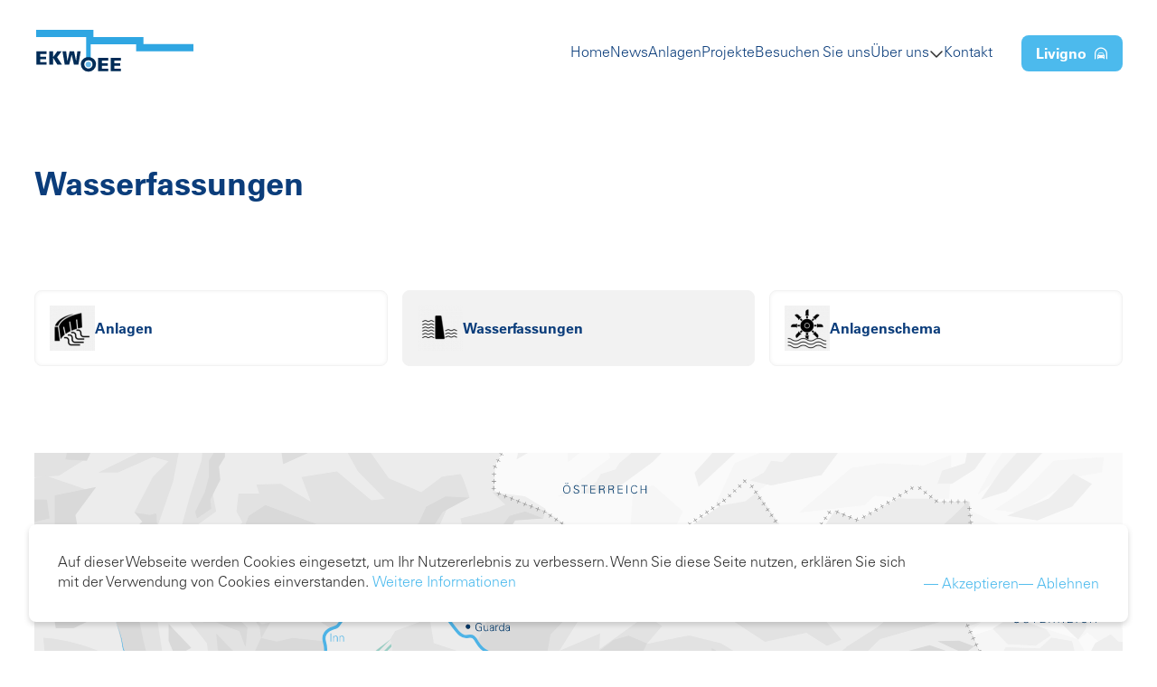

--- FILE ---
content_type: text/html; charset=UTF-8
request_url: https://www.ekwstrom.ch/wasserfassungen
body_size: 47642
content:
<!DOCTYPE html>
<html lang="de" dir="ltr" prefix="content: http://purl.org/rss/1.0/modules/content/  dc: http://purl.org/dc/terms/  foaf: http://xmlns.com/foaf/0.1/  og: http://ogp.me/ns#  rdfs: http://www.w3.org/2000/01/rdf-schema#  schema: http://schema.org/  sioc: http://rdfs.org/sioc/ns#  sioct: http://rdfs.org/sioc/types#  skos: http://www.w3.org/2004/02/skos/core#  xsd: http://www.w3.org/2001/XMLSchema# ">
<head>
  <meta charset="utf-8" />
<meta name="Generator" content="Drupal 9 (https://www.drupal.org)" />
<meta name="MobileOptimized" content="width" />
<meta name="HandheldFriendly" content="true" />
<meta name="viewport" content="width=device-width, initial-scale=1.0" />
<link rel="icon" href="/themes/custom/ekw/favicon.ico" type="image/vnd.microsoft.icon" />
<link rel="alternate" hreflang="de" href="https://www.ekwstrom.ch/wasserfassungen" />
<link rel="canonical" href="https://www.ekwstrom.ch/wasserfassungen" />
<link rel="shortlink" href="https://www.ekwstrom.ch/node/28" />
<script src="/sites/default/files/google_tag/google_tag_manager/google_tag.script.js?t8ntmx" defer></script>

    <title>Wasserfassungen | Engadiner Kraftwerke</title>
    <meta name="viewport" content="width=device-width, initial-scale=1.0">
    <script src="https://cdnjs.cloudflare.com/ajax/libs/Chart.js/2.5.0/Chart.js"></script>
    <link rel="preconnect" href="https://www.googletagmanager.com">
    <link rel="preload" href="/themes/custom/ekw/fonts/05a79c4b-9e9d-46e4-9d4b-610be05371c4.woff" as="font" type="font/woff" crossorigin />
    <link rel="preload" href="/themes/custom/ekw/fonts/8a711a0d-3f17-4bfe-887b-6229858332b3.woff2" as="font" type="font/woff2" crossorigin />
    <link rel="preload" href="/themes/custom/ekw/fonts/be036722-04bf-4866-b4c2-141ab9b2bf90.woff" as="font" type="font/woff" crossorigin />
    <link rel="preload" href="/themes/custom/ekw/fonts/fccb03f1-1b0d-4b49-b44f-f66b2cd4b6dc.woff2" as="font" type="font/woff2" crossorigin />
    <link rel="stylesheet" media="all" href="/core/assets/vendor/normalize-css/normalize.css?t8ntmx" />
<link rel="stylesheet" media="all" href="/core/misc/normalize-fixes.css?t8ntmx" />
<link rel="stylesheet" media="all" href="/modules/contrib/ajax_loader/css/throbber-general.css?t8ntmx" />
<link rel="stylesheet" media="all" href="/core/modules/system/css/components/ajax-progress.module.css?t8ntmx" />
<link rel="stylesheet" media="all" href="/core/modules/system/css/components/align.module.css?t8ntmx" />
<link rel="stylesheet" media="all" href="/core/modules/system/css/components/autocomplete-loading.module.css?t8ntmx" />
<link rel="stylesheet" media="all" href="/core/modules/system/css/components/fieldgroup.module.css?t8ntmx" />
<link rel="stylesheet" media="all" href="/core/modules/system/css/components/container-inline.module.css?t8ntmx" />
<link rel="stylesheet" media="all" href="/core/modules/system/css/components/clearfix.module.css?t8ntmx" />
<link rel="stylesheet" media="all" href="/core/modules/system/css/components/details.module.css?t8ntmx" />
<link rel="stylesheet" media="all" href="/core/modules/system/css/components/hidden.module.css?t8ntmx" />
<link rel="stylesheet" media="all" href="/core/modules/system/css/components/item-list.module.css?t8ntmx" />
<link rel="stylesheet" media="all" href="/core/modules/system/css/components/js.module.css?t8ntmx" />
<link rel="stylesheet" media="all" href="/core/modules/system/css/components/nowrap.module.css?t8ntmx" />
<link rel="stylesheet" media="all" href="/core/modules/system/css/components/position-container.module.css?t8ntmx" />
<link rel="stylesheet" media="all" href="/core/modules/system/css/components/progress.module.css?t8ntmx" />
<link rel="stylesheet" media="all" href="/core/modules/system/css/components/reset-appearance.module.css?t8ntmx" />
<link rel="stylesheet" media="all" href="/core/modules/system/css/components/resize.module.css?t8ntmx" />
<link rel="stylesheet" media="all" href="/core/modules/system/css/components/sticky-header.module.css?t8ntmx" />
<link rel="stylesheet" media="all" href="/core/modules/system/css/components/system-status-counter.css?t8ntmx" />
<link rel="stylesheet" media="all" href="/core/modules/system/css/components/system-status-report-counters.css?t8ntmx" />
<link rel="stylesheet" media="all" href="/core/modules/system/css/components/system-status-report-general-info.css?t8ntmx" />
<link rel="stylesheet" media="all" href="/core/modules/system/css/components/tabledrag.module.css?t8ntmx" />
<link rel="stylesheet" media="all" href="/core/modules/system/css/components/tablesort.module.css?t8ntmx" />
<link rel="stylesheet" media="all" href="/core/modules/system/css/components/tree-child.module.css?t8ntmx" />
<link rel="stylesheet" media="all" href="/core/modules/views/css/views.module.css?t8ntmx" />
<link rel="stylesheet" media="all" href="/modules/contrib/blazy/css/blazy.css?t8ntmx" />
<link rel="stylesheet" media="all" href="/modules/contrib/blazy/css/components/blazy.loading.css?t8ntmx" />
<link rel="stylesheet" media="all" href="/modules/contrib/eu_cookie_compliance/css/eu_cookie_compliance.bare.css?t8ntmx" />
<link rel="stylesheet" media="all" href="/modules/contrib/ajax_loader/css/wave.css?t8ntmx" />
<link rel="stylesheet" media="all" href="/modules/contrib/extlink/extlink.css?t8ntmx" />
<link rel="stylesheet" media="all" href="/modules/contrib/paragraphs/css/paragraphs.unpublished.css?t8ntmx" />
<link rel="stylesheet" media="all" href="/themes/custom/ekw/assets/css/ekw.style.css?t8ntmx" />
<link rel="stylesheet" media="all" href="/themes/custom/ekw/assets/css/components/factory/factory_teaser.css?t8ntmx" />
<link rel="stylesheet" media="all" href="/themes/custom/ekw/assets/css/components/factory/factory_view.css?t8ntmx" />
<link rel="stylesheet" media="all" href="/themes/custom/ekw/assets/css/components/paragraphs/switch_buttons.css?t8ntmx" />
<link rel="stylesheet" media="all" href="/themes/custom/ekw/assets/css/components/navigation/main_menu.css?t8ntmx" />

    <script src="https://kit.fontawesome.com/44b7cd7dca.js" async crossorigin="anonymous"></script>

    <link rel="apple-touch-icon" sizes="57x57" href="/themes/custom/ekw/apple-icon-57x57.png">
    <link rel="apple-touch-icon" sizes="60x60" href="/themes/custom/ekw/apple-icon-60x60.png">
    <link rel="apple-touch-icon" sizes="72x72" href="/themes/custom/ekw/apple-icon-72x72.png">
    <link rel="apple-touch-icon" sizes="76x76" href="/themes/custom/ekw/apple-icon-76x76.png">
    <link rel="apple-touch-icon" sizes="114x114" href="/themes/custom/ekw/apple-icon-114x114.png">
    <link rel="apple-touch-icon" sizes="120x120" href="/themes/custom/ekw/apple-icon-120x120.png">
    <link rel="apple-touch-icon" sizes="144x144" href="/themes/custom/ekw/apple-icon-144x144.png">
    <link rel="apple-touch-icon" sizes="152x152" href="/themes/custom/ekw/apple-icon-152x152.png">
    <link rel="apple-touch-icon" sizes="180x180" href="/themes/custom/ekw/apple-icon-180x180.png">
    <link rel="icon" type="image/png" sizes="192x192" href="/themes/custom/ekw/android-icon-192x192.png">
    <link rel="icon" type="image/png" sizes="32x32" href="/themes/custom/ekw/favicon-32x32.png">
    <link rel="icon" type="image/png" sizes="96x96" href="/themes/custom/ekw/favicon-96x96.png">
    <link rel="icon" type="image/png" sizes="16x16" href="/themes/custom/ekw/favicon-16x16.png">
    <link rel="manifest" href="/themes/custom/ekw/manifest.json">
    <meta name="msapplication-TileColor" content="#2FA6E2">
    <meta name="msapplication-TileImage" content="/themes/custom/ekw/ms-icon-144x144.png">
    <meta name="theme-color" content="#2FA6E2">
    <meta name="viewport" content="width=device-width, initial-scale=1.0, maximum-scale=1.0, user-scalable=0">
</head>
<body class="path-node page-node-type-page border-radius">
<a href="#main-content" class="visually-hidden focusable skip-link">
  Direkt zum Inhalt
</a>
<noscript><iframe src="https://www.googletagmanager.com/ns.html?id=GTM-5BDN9MB" height="0" width="0" style="display:none;visibility:hidden"></iframe></noscript>
  <div class="dialog-off-canvas-main-canvas" data-off-canvas-main-canvas>
    <div class="layout-container">

  <div class="page-header page ">
    <div class="centercontent flex">
      <header role="banner">
          <div class="region region-header">
    <div id="block-ekw-branding">
  
    
        <a class="logo" href="/" rel="home">
      <img src="/themes/custom/ekw/logo.svg" alt="Startseite" />
    </a>
  </div>

  </div>

      </header>

      <div class="menu-wrapper flex">
          <div class="region region-primary-menu">
    <nav role="navigation" aria-labelledby="block-ekw-main-menu-menu" id="block-ekw-main-menu">
            
  <h2 class="visually-hidden" id="block-ekw-main-menu-menu">Hauptnavigation</h2>
  

        
        <ul class="menu flex">
                  <li class="menu-item">
                  <a href="/startseite" data-drupal-link-system-path="node/11">Home</a>
              </li>
                <li class="menu-item">
                  <a href="/news" data-drupal-link-system-path="node/17">News</a>
              </li>
                <li class="menu-item">
                  <a href="/anlagen" data-drupal-link-system-path="node/7">Anlagen</a>
              </li>
                <li class="menu-item">
                  <a href="/projekte" data-drupal-link-system-path="node/18">Projekte</a>
              </li>
                <li class="menu-item">
                  <a href="/faszination-wasserkraft" data-drupal-link-system-path="node/13">Besuchen Sie uns</a>
              </li>
                <li class="menu-item menu-item--expanded">
                  <div class="flex">
            <a href="/organe">Über uns</a>
            <i class="far fa-chevron-down"></i>
          </div>
                    <ul class="menu">
                    <li class="menu-item">
                  <a href="/organe" data-drupal-link-system-path="node/15">Organe</a>
              </li>
                <li class="menu-item">
                  <a href="/aktionariat" data-drupal-link-system-path="node/99">Aktionariat</a>
              </li>
                <li class="menu-item">
                  <a href="/geschichte" data-drupal-link-system-path="node/16">Geschichte</a>
              </li>
                <li class="menu-item">
                  <a href="/ekw-als-arbeitgeberin" data-drupal-link-system-path="node/41">EKW als Arbeitgeberin</a>
              </li>
                <li class="menu-item">
                  <a href="/lehre-bei-ekw" data-drupal-link-system-path="node/55">Lehre bei EKW</a>
              </li>
                <li class="menu-item">
                  <a href="/sponsoring" data-drupal-link-system-path="node/56">Sponsoring</a>
              </li>
                <li class="menu-item">
                  <a href="/jobs-und-lehrstellen" data-drupal-link-system-path="node/23">Jobs</a>
              </li>
      </ul>
    
              </li>
                <li class="menu-item">
                  <a href="/kontakt" data-drupal-link-system-path="node/19">Kontakt</a>
              </li>
      </ul>
    


  </nav>
<nav role="navigation" aria-labelledby="block-livigno-menu" id="block-livigno">
            
  <h2 class="visually-hidden" id="block-livigno-menu">Livigno</h2>
  

        
        <ul class="menu flex">
                  <li class="menu-item menu-item--expanded">
                  <div class="flex button">
            <span class="text">Livigno</span>
            <svg width="1em" height="1em" id="Ebene_1" data-name="Ebene 1" xmlns="http://www.w3.org/2000/svg" viewBox="0 0 43.8 43.8"><defs><style>.color{fill:#ffffff;}</style></defs><path class="color" d="M37.92,12.77l-.23-.33c-.25-.35-.5-.7-.77-1l-.3-.36c-.41-.48-.76-.87-1.12-1.22a15.35,15.35,0,0,0-1.21-1.11l-.37-.3c-.34-.27-.68-.53-1-.77l-.34-.24a19.17,19.17,0,0,0-21.3,0l-.34.24c-.35.24-.69.5-1,.77l-.36.3c-.48.4-.87.75-1.23,1.11s-.7.74-1.1,1.22c-.09.09-.16.19-.31.37-.26.33-.52.68-.77,1l-.23.33A19.16,19.16,0,0,0,2.65,23.42V37.94a1.69,1.69,0,1,0,3.37,0V23.42a15.88,15.88,0,0,1,31.76,0V37.94a1.68,1.68,0,1,0,3.36,0V23.42A19.08,19.08,0,0,0,37.92,12.77Z"/><path class="color" d="M33.26,26.57H31.17l-1.62-4.38A4.56,4.56,0,0,0,27,20H16.82a4.39,4.39,0,0,0-2.56,2.22l-1.62,4.38h-2.1a.27.27,0,0,0-.27.28v.87a.3.3,0,0,0,.27.31h1.23a9.88,9.88,0,0,0-1.07,1.62c0,2.65,0,5.3,0,8a1.28,1.28,0,0,0,1.26,1.27h.87a1.28,1.28,0,0,0,1.27-1.27V36H29.74v1.62A1.28,1.28,0,0,0,31,38.9h.87a1.28,1.28,0,0,0,1.26-1.27c0-2.68,0-5.33,0-8A9.28,9.28,0,0,0,32,28h1.23a.31.31,0,0,0,.28-.31v-.87A.27.27,0,0,0,33.26,26.57ZM15.68,22.82A1.74,1.74,0,0,1,17,21.71h9.76a1.81,1.81,0,0,1,1.34,1.11c.44,1.3,1,2.8,1.43,4.11H14.26C14.69,25.62,15.2,24.12,15.68,22.82Zm-1,9.8a1.43,1.43,0,1,1,1.42-1.43A1.41,1.41,0,0,1,14.69,32.62Zm14.42,0a1.43,1.43,0,0,1,0-2.85,1.43,1.43,0,0,1,0,2.85Z"/></svg>

          </div>
                    <ul class="menu">
                    <li class="menu-item">
                  <a href="https://www.tunnelticket.ch">– Ticketshop</a>
              </li>
      </ul>
    
              </li>
      </ul>
    


  </nav>

  </div>

        
        <div class="mobile_menu_toggle">
          <i class="fa-regular fa-bars fs-32 t-white"></i>
          <i class="hidden fa-regular fa-times fs-32 t-white"></i>
        </div>
      </div>
    </div>
    
  </div>

  <main role="main">
    <a id="main-content" tabindex="-1"></a>
    <div class="layout-content page-run">
        <div class="region region-pre-content">
    <div data-drupal-messages-fallback class="hidden"></div>

  </div>

        <div class="region region-content">
    <div id="block-ekw-content">
  
    
      <article role="article" about="/wasserfassungen" typeof="schema:WebPage" class="node node--type-page node--view-mode-full">
      <div class="image-wrapper">
      
    </div>
    <div class="content-wrapper mt-64">
    <div class="centercontent">
      <h1>
<span property="schema:name">Wasserfassungen</span>
</h1>
      <div class="mb-96"></div>
    </div>
          <div class="field field--name-field-content field--type-entity-reference-revisions field--label-hidden field__items">
              <div class="field__item">  
  <div class="paragraph paragraph--type--switch-buttons paragraph--view-mode--default centercontent">
                <div class="field field--name-field-buttons field--type-entity-reference-revisions field--label-hidden field__items">
              <div class="field__item">  
  <div class="paragraph paragraph--type--button paragraph--view-mode--default">
            <a class="flex " href="/anlagen">
                    <div class="blazy blazy--field blazy--field-media blazy--field-media--default field field--name-field-media field--type-entity-reference field--label-hidden field__items" data-blazy="">
              <div class="field__item">




                  <div class="media media--blazy media--bundle--image media--image is-b-loading"><img alt="Anlagen" title="image001.png" class="media__image media__element b-lazy" decoding="async" loading="lazy" data-src="/sites/default/files/styles/thumbnail/public/2022-03/image001.png?itok=jrFkGjko" src="data:image/svg+xml;charset=utf-8,%3Csvg%20xmlns%3D&#039;http%3A%2F%2Fwww.w3.org%2F2000%2Fsvg&#039;%20viewBox%3D&#039;0%200%201%201&#039;%2F%3E" width="100" height="100" typeof="foaf:Image" />
        </div>
        
  
</div>
          </div>
  
            <span>Anlagen</span>
    </a>
  </div>
</div>
              <div class="field__item">  
  <div class="paragraph paragraph--type--button paragraph--view-mode--default">
            <a class="flex active" href="/wasserfassungen">
                    <div class="blazy blazy--field blazy--field-media blazy--field-media--default field field--name-field-media field--type-entity-reference field--label-hidden field__items" data-blazy="">
              <div class="field__item">




                  <div class="media media--blazy media--bundle--image media--image is-b-loading"><img alt="Wasserfassung" title="image003.png" class="media__image media__element b-lazy" decoding="async" loading="lazy" data-src="/sites/default/files/styles/thumbnail/public/2022-03/image003.png?itok=7eAtxscw" src="data:image/svg+xml;charset=utf-8,%3Csvg%20xmlns%3D&#039;http%3A%2F%2Fwww.w3.org%2F2000%2Fsvg&#039;%20viewBox%3D&#039;0%200%201%201&#039;%2F%3E" width="100" height="100" typeof="foaf:Image" />
        </div>
        
  
</div>
          </div>
  
            <span>Wasserfassungen</span>
    </a>
  </div>
</div>
              <div class="field__item">  
  <div class="paragraph paragraph--type--button paragraph--view-mode--default">
            <a class="flex " href="/anlagenschema">
                    <div class="blazy blazy--field blazy--field-media blazy--field-media--default field field--name-field-media field--type-entity-reference field--label-hidden field__items" data-blazy="">
              <div class="field__item">




                  <div class="media media--blazy media--bundle--image media--image is-b-loading"><img alt="Schema" title="image002.png" class="media__image media__element b-lazy" decoding="async" loading="lazy" data-src="/sites/default/files/styles/thumbnail/public/2022-03/image002.png?itok=n0yjLDGF" src="data:image/svg+xml;charset=utf-8,%3Csvg%20xmlns%3D&#039;http%3A%2F%2Fwww.w3.org%2F2000%2Fsvg&#039;%20viewBox%3D&#039;0%200%201%201&#039;%2F%3E" width="100" height="100" typeof="foaf:Image" />
        </div>
        
  
</div>
          </div>
  
            <span>Anlagenschema</span>
    </a>
  </div>
</div>
          </div>
  
      </div>
</div>
              <div class="field__item">  <div class="paragraph paragraph--type--view paragraph--view-mode--default centercontent">
                      <div class="field field--name-field-view field--type-viewsreference field--label-hidden field__item"><div class="viewsreference--view-title centercontent">
    Wasserfassungen
</div>
<div class="views-element-container">
<div class="centercontent view view-factory view-id-factory view-display-id-block_2 js-view-dom-id-f22233148afaa0f471c7ca40585c9b32c9e14e7353c2766034fe32a468f8b37d mt-64 mb-64">
  
    
          <div class="attachment attachment-before">
      <div class="views-element-container">
<div class="centercontent view view-factory view-id-factory view-display-id-attachment_2 js-view-dom-id-30d98aeabe33b8803e7ff33e300a16ec5d8fb96386c173db6003a3ebb091c4f2 mt-64 mb-64">
  
    
      
      <div class="view-content grid2">
          <div class="views-row">
<div role="article" about="/anlagen/wasserfassung-s-chanf" class="node node--type-factory node--promoted node--view-mode-popup popup" id="al1">
  <h3>
<span>Wasserfassung S-chanf</span>
</h3>
  <a class="link" href="/anlagen/wasserfassung-s-chanf">mehr erfahren</a>
</div>
</div>
    <div class="views-row">
<div role="article" about="/anlagen/wasserfassung-pradella" class="node node--type-factory node--promoted node--view-mode-popup popup" id="al10">
  <h3>
<span>Wasserfassung Pradella</span>
</h3>
  <a class="link" href="/anlagen/wasserfassung-pradella">mehr erfahren</a>
</div>
</div>
    <div class="views-row">
<div role="article" about="/anlagen/wasserfassung-vallember" class="node node--type-factory node--promoted node--view-mode-popup popup" id="al3">
  <h3>
<span>Wasserfassung Vallember</span>
</h3>
  <a class="link" href="/anlagen/wasserfassung-vallember">mehr erfahren</a>
</div>
</div>
    <div class="views-row">
<div role="article" about="/anlagen/wasserfassung-varusch" class="node node--type-factory node--promoted node--view-mode-popup popup" id="al2">
  <h3>
<span>Wasserfassung Varusch</span>
</h3>
  <a class="link" href="/anlagen/wasserfassung-varusch">mehr erfahren</a>
</div>
</div>
    <div class="views-row">
<div role="article" about="/anlagen/wasserfassung-tantermozza" class="node node--type-factory node--promoted node--view-mode-popup popup" id="al4">
  <h3>
<span>Wasserfassung Tantermozza</span>
</h3>
  <a class="link" href="/anlagen/wasserfassung-tantermozza">mehr erfahren</a>
</div>
</div>
    <div class="views-row">
<div role="article" about="/anlagen/wasserfassung-sampuoir" class="node node--type-factory node--promoted node--view-mode-popup popup" id="al8">
  <h3>
<span>Wasserfassung Sampuoir</span>
</h3>
  <a class="link" href="/anlagen/wasserfassung-sampuoir">mehr erfahren</a>
</div>
</div>
    <div class="views-row">
<div role="article" about="/anlagen/wasserfassung-clemgia" class="node node--type-factory node--promoted node--view-mode-popup popup" id="al9">
  <h3>
<span>Wasserfassung Clemgia</span>
</h3>
  <a class="link" href="/anlagen/wasserfassung-clemgia">mehr erfahren</a>
</div>
</div>
    <div class="views-row">
<div role="article" about="/anlagen/wasserfassung-assa" class="node node--type-factory node--promoted node--view-mode-popup popup" id="al12">
  <h3>
<span>Wasserfassung Assa</span>
</h3>
  <a class="link" href="/anlagen/wasserfassung-assa">mehr erfahren</a>
</div>
</div>

    </div>
  
          </div>
</div>

    </div>
    <div class="map_filter">
    <svg version="1.1" id="Ebene_1" xmlns="http://www.w3.org/2000/svg" xmlns:xlink="http://www.w3.org/1999/xlink" x="0px"
     y="0px" viewBox="0 0 1051.7 507" style="enable-background:new 0 0 1051.7 507;" xml:space="preserve">
<style type="text/css">
	.st0{fill:#ECECEC;}
	.st1{fill:#FAFAFA;}
	.st2{fill:#F6F6F6;}
	.st3{fill:#EEEEEE;}
	.st4{fill:#E2E2E2;}
	.st5{fill:#D9D9D9;}
	.st6{fill:#DDDDDD;}
	.st7{fill:#F4F4F4;}
	.st8{fill:#E8E8E8;}
	.st9{fill:#E1E1E1;}
	.st10{clip-path:url(#SVGID_00000064353786663545177320000003656591733680732066_);}
	.st11{fill:none;stroke:#98CDC3;stroke-width:2.2677;stroke-miterlimit:10;}
	.st12{clip-path:url(#SVGID_00000000193431330939955490000011326409592649812096_);}
	.st13{fill:none;stroke:#4DB3E6;stroke-width:3;stroke-miterlimit:10;}
	.st14{fill:#4DB3E6;}
	.st15{fill:none;stroke:#4DB3E6;stroke-width:2;stroke-miterlimit:10;}
	.st16{fill:none;stroke:#4DB3E6;stroke-miterlimit:10;}
	.st17{fill:none;stroke:#4DB3E6;stroke-width:1.7008;stroke-miterlimit:10;}
	.st18{fill:none;stroke:#4DB3E6;stroke-width:1.9842;stroke-miterlimit:10;}
	.st19{fill:#878787;}
	.st20{fill:#C7D530;}
	.st21{fill:none;stroke:#C7D530;stroke-width:8.5039;stroke-miterlimit:10;}
	.st22{fill:none;stroke:#FBBA00;stroke-width:8.5039;stroke-miterlimit:10;}
	.st23{fill:none;stroke:#1DAF8E;stroke-width:8.5039;stroke-linejoin:round;}
	.st24{fill:none;stroke:#4DB3E6;stroke-width:4;stroke-miterlimit:10;}
	.st25{fill:none;stroke:#173964;stroke-width:4;stroke-miterlimit:26;stroke-dasharray:3.9592,1.9796;}
	.st26{fill:none;stroke:#4DB3E6;stroke-width:4;stroke-linejoin:round;}
	.st27{fill:none;stroke:#173964;stroke-width:4;stroke-miterlimit:10;stroke-dasharray:4,2;}
	.st28{fill:none;stroke:#173964;stroke-width:4;stroke-miterlimit:10;}
	.st29{fill:none;stroke:#173964;stroke-width:4;stroke-miterlimit:10;stroke-dasharray:4.081,2.0405;}
	.st30{fill:none;stroke:#173964;stroke-width:4;stroke-miterlimit:10;stroke-dasharray:4.6159,2.308;}
	.st31{fill:none;stroke:#173964;stroke-width:4;stroke-miterlimit:10;stroke-dasharray:3.9564,1.9782;}
	.st32{fill:none;stroke:#173964;stroke-width:4;stroke-miterlimit:10;stroke-dasharray:3.8026,1.9013;}
	.st33{fill:none;stroke:#173964;stroke-width:4;stroke-miterlimit:10;stroke-dasharray:3.9939,1.997;}
	.st34{fill:none;stroke:#173964;stroke-width:4;stroke-miterlimit:10;stroke-dasharray:3.9592,1.9796;}
	.st35{fill:none;stroke:#173964;stroke-width:4;stroke-miterlimit:10;stroke-dasharray:4.1363,2.0682;}
	.st36{fill:none;stroke:#173964;stroke-width:4;stroke-linejoin:round;stroke-dasharray:4,2;}
	.st37{fill:#B52018;}
	.st38{fill:#FFFFFF;}
	.st39{fill:none;stroke:#B52018;stroke-width:2.5768;stroke-miterlimit:10;}
	.st40{fill:#173964;}
	.st41{fill-rule:evenodd;clip-rule:evenodd;stroke:#000000;stroke-width:0.1913;stroke-miterlimit:3.8637;}
	.st42{stroke:#000000;stroke-width:0.1913;stroke-miterlimit:3.8637;}
	.st43{fill:#1E1E1C;}
	.st44{fill:none;stroke:#173964;stroke-miterlimit:10;}
	.st45{fill:none;stroke:#B52018;stroke-width:4;stroke-miterlimit:10;}
	.st46{fill:none;stroke:#173964;stroke-width:3.3555;stroke-miterlimit:10;stroke-dasharray:3.3555,1.6777;}
	.st47{fill:#1DAF8E;}
	.st48{fill:#FBBA00;}
	.st49{fill:#003869;}
	.st50{font-family:'UniversLTStd-Light';}
	.st51{font-size:11px;}
	.st52{fill:#98CDC3;}
</style>
  <g id="Hintergrund">
	<rect x="-94.3" y="-107.8" class="st0" width="1116.3" height="790.7"/>
</g>
  <g id="Länder">
	<polygon class="st1" points="338.5,626.7 316.7,626 314.7,619.7 307.3,611.3 287.8,588 298.4,554.7 287.5,528.7 271.2,526
		277.3,495.3 292.3,484.2 318.7,477.3 322,445.5 331.5,429.3 305.3,424.7 286.1,431.5 279.3,414 262,397.2 216,384 191.3,378
		171.3,351.2 147.3,366.7 140,385.5 126.7,390.7 105.2,383.3 105.2,396 84.2,395.3 66.5,396.9 56.2,397.5 33.5,413 27.2,418.8
		22.2,423.3 17.2,439 -6.3,441.7 -13.8,462.4 -40.7,484.2 -42.8,507.5 -79.4,521.1 -74.2,544.2 -84.3,569.5 -75.8,577.5
		-72.9,591.5 -55.3,608.5 -16.3,620.5 -9.8,640 -16.3,656 -4.7,666.5 -9.2,684.5 372.2,682.5 399.7,687.5 368.2,669.5 	"/>
    <path class="st1" d="M1203.7-105.6L433.2-108l0.8,41.3l-10.7,31.3l31.8,28.7L445.3,12l-0.7,24.7L496,57.3l32,22h41.3L598,106
		l37.3-36l38-26l18-17.3L728.8,82l23.2,6l22-32.7c0,0,20,10,22,10S855.3,32,855.3,32l19.3,15.3H904c0,0,6,59.3,6,62.7
		s-21.3,26-21.3,26l36.7,78.7l-14,8.2l-16,19.8l-23.3,20l-12.7,37.2L822,315.3l-14-2.8l-40,20.8L754,350l-33.6,15.3l-19.8-4.7
		L684,366v23l-24.7,39.7l-62-4.7v34.7l-10.7,6.7h-28.4l-34.5,8.7l-9.8,30l-25.3,48.7l45.6,46.3l5.4,58l-24,28l688,2.5L1203.7-105.6z
		"/>
</g>
  <g id="Länder_Berge_klein">
	<polygon class="st2" points="907.2,176.5 928.7,169.5 978.4,170.5 1008.5,180.4 1017.7,197 1012.2,214 998.2,206.5 923.2,215.5
		"/>
    <polygon class="st2" points="164,343.3 174.2,360.7 186.7,369.3 232,382.1 258.8,391.8 263.2,404 238.3,410 172,450 162.1,446.5
		174.2,433.2 184,408.7 191.3,391.3 176.7,389 164.9,407.7 157.7,414 156.3,419 160.9,434.1 159.7,445.3 138.7,456 117.7,443
		132,425.3 140,398.1 160,378.7 136.4,376.7 138.7,389 116.7,418 110.7,434.7 82.8,421.8 62.7,414.7 13.3,427.8 11.3,383.3
		54.7,392.7 69.7,385.5 91.3,388 113.3,398.1 114.7,384.7 138.7,363.3 	"/>
    <path class="st2" d="M36,457.3l32.7-17.5L99.2,453l18.6-10l21.1,12.5l-8.5,6.7l-9.3,3l-25.8,17.5L60.7,500c0,0-23.3-2-25.3-2
		S36,457.3,36,457.3z"/>
    <polygon class="st2" points="137.3,500.7 171.3,474.7 192,485.3 212.5,474 252.4,433.2 272.7,436.6 278.4,445.5 273.9,460.9
		261,471.2 244.7,493.3 241.7,522 	"/>
    <polygon class="st2" points="870,482.7 860,496.7 844,529.3 829.3,518.7 832.7,500.7 	"/>
    <polygon class="st2" points="3.3,538.2 28.7,528.8 40.7,524.8 84.7,489 45.3,481.5 25.3,484.9 -10,482.8 -4,501.5 6.7,509.8
		0,520.8 -10.7,523.5 -32.7,505.5 -58,531.5 -30.7,538.2 -11.3,544.2 	"/>
    <polygon class="st2" points="83.3,415.5 46,439.8 19.3,460 0,454 17.3,434.7 56,412 	"/>
    <path class="st2"
          d="M505.3,42.7l20-3.3l16.7-0.7l40-32L597.7-16h-17c0,0-26,2.7-27.3,4s3.3,16.7,3.3,16.7L505.3,42.7z"/>
    <polygon class="st2" points="731.3,-12.7 676.7,10 657.3,52 687.3,46.7 732.8,10.7 766.7,-14.7 	"/>
    <polygon class="st2"
             points="738.7,58 789.3,14.7 818.7,10 860,12 886,2 886,16 884,44.3 842,44.3 812.3,41.3 802,50.7 	"/>
    <polygon class="st2" points="870.7,321.5 904.7,329.4 923.7,318.3 978.7,314.5 934.7,348.5 896.7,345.8 868.6,328 	"/>
    <polygon class="st2" points="833.3,425.3 863.7,461.3 876.7,464 899.3,459.3 924,461.3 952,478 964,484.2 983.3,479.3
		1024.7,468.7 1013.3,440.9 992,444 967.3,426.5 938,415.5 925.3,410.7 914.7,412 894,407.3 882,407.3 858.7,397.3 835.3,398.1
		856,406.1 	"/>
    <path class="st2" d="M597.4,458.4l48.4-1.1l21.3,6.7l33.5-8L688,478l-32.2,17.3l8.4,25.2l0.9,2.8l55.8-20.7l16.9-3.3l-0.7,10.7
		l-13.3,17.3l-25.3,16l-27.3,22l-20-2l-12.7-18.7l-8.7-27.3c0,0-18.7,4-20.7,4s-9.3-23.3-9.3-23.3l-43.7,15l-13.7-37.7
		c0,0,15.3-10.4,17.3-10.4s27.7,0.8,27.7,0.8L597.4,458.4z"/>
    <path class="st2" d="M258.2,469.9l11.8,1.2L257.3,492l-12,19.3c0,0-2.7,33.3-2.7,35.3S240,554,240,554l-24,22.7l22.3,55.3l-17.7,34
		l-63.5-76.5l6.7-74.8l6.1-6l27.3,26.7L210,526l-13.3-30L258.2,469.9z"/>
    <path class="st2" d="M221.7,418c-1.5,0-17.8-5.5-17.8-5.5l-8.7,4l-16,19.5l-0.7,11l28.2-11L221.7,418z"/>
    <path class="st2" d="M683.3,330l30-9.2l5.3,27.8l28.7,10l-0.7-13.5l30.7-14c0,0,20.7-5.8,22.7-3.8s18.7,0.7,18.7,0.7l-0.7,26
		l-50.7,30L704,396.6l-32,14.7l3.3-19l-8.7-21.2l12-10.4l6-15.6L683.3,330z"/>
    <polygon class="st2" points="171.9,352 191.7,378.5 217.2,384.5 189.2,391.3 176.7,389 173.2,367.8 	"/>
    <polygon class="st2" points="222.2,385.5 258.2,396 261.7,399.7 257.5,403.8 230.2,412 219.2,406.5 	"/>
    <polygon class="st2" points="531.3,588 528,560 536.7,492 517.1,495.1 508.7,514 487.7,551.5 528.9,589.6 	"/>
    <polygon class="st2" points="700.7,465.5 690.7,512.7 781.3,518 804.1,468.9 838.7,450 825.3,431.3 755.3,401.3 766.7,383.3
		738.2,385.5 720.7,386 719.2,407.5 707.7,420.5 718.7,440 	"/>
    <polygon class="st2" points="795,367.5 779.9,354.4 766.3,384.2 	"/>
    <polygon class="st2" points="720.7,365.3 738,356.7 738.2,385.5 712,382.7 684,367.3 700,361.3 	"/>
    <polygon class="st2" points="888.2,138.5 905.7,172 940.3,140.3 969.3,142.2 1009,180.9 1017.7,173.5 1029.7,183.5 1054.7,184
		1046.2,152 1046.2,131 1030.2,117 1005.7,114.5 991.2,115.5 966.2,101.5 960.7,83 903.2,55 908.2,113.5 	"/>
    <polygon class="st2" points="1012,235.8 974.7,258.7 952.7,266 899.4,256.4 914,233.5 982.2,235.4 	"/>
    <polygon class="st2" points="984.9,255.3 1006,276.7 974.1,285.2 941.3,302 928.7,283.3 950,262 	"/>
    <polygon class="st2" points="1024,363.6 973.3,386.5 997.3,402.3 979.7,418.3 1008.7,424.7 1022.7,425.3 	"/>
    <polygon class="st2" points="1008.7,23 951.3,58 927.8,55 958.7,35 985,7.6 1033.7,3.9 1031.7,18.7 	"/>
    <polygon class="st2"
             points="911.3,40.7 948.7,11 993.2,-26 1028.7,-87 970,-73 898.2,-12.7 907.2,-5 948.7,-18.7 926.2,13.3 	"/>
    <polygon class="st2" points="535.7,-61.3 515.7,-35 515.7,9 561.7,-28 575.1,-66.3 555.8,-69 	"/>
    <polygon class="st2" points="578.4,39.3 597.7,31 626.7,56.5 613.2,85.3 598.7,95.7 575.1,83.5 	"/>
    <polygon class="st2" points="-43.3,508 -37.3,482.3 -26.3,477.6 6.7,451.3 1.7,481 	"/>
    <path class="st2" d="M1050.7,510.7h41l31-43.7c0,0,9.3-22.7,2.7-24.3s-33.7-39.7-33.7-39.7l-66,18.3l-5,18.5l31,20.2l43,6l-12.7,15
		L1050.7,510.7z"/>
    <polygon class="st2" points="898.4,530.7 945,543 970,526.3 964.3,494 943.7,479.7 927.8,488 942.7,500 914.7,512 	"/>
    <polygon class="st2" points="315.6,621.6 308.7,608.7 288.7,589.3 296.7,558.7 286.7,532 270.7,528.7 275,499.7 263.2,500.7
		261,540 258.2,587.3 279.3,626 	"/>
    <polygon class="st3" points="493.5,56.1 494,54 474,42 450.1,39 	"/>
</g>
  <g id="Länder_berge_mittel">
	<polygon class="st3" points="197.2,486.5 198.7,500.7 211.5,529.3 228.7,533.5 226.2,513 203.8,486 	"/>
    <path class="st3" d="M593.6,471.4l12.7,10.9c0,0,15.7-14,16.3-14.7c0.5-0.5,1.9-6.3,2.9-9.6l-27.9,0.6L593.6,471.4z"/>
    <polygon class="st3" points="19.7,459.3 30.7,458 57.2,436.6 79.7,424.5 96.5,428 116.4,441.9 126.2,450 136.7,453.2 125.9,434
		127.2,420.2 116.8,409.9 107.1,401.7 85.2,397.5 68.2,412.5 55.2,411.1 56.7,422.5 41.7,426.5 39.2,437.5 	"/>
    <polygon class="st3" points="527.2,39.3 557.7,38 597.3,9 629.7,-24 586.7,-12.7 577.2,0 565.2,10 561.7,16 547.2,20.5 543.2,28
		"/>
    <path class="st3" d="M691.3,26.7l20.7,4.7l48.7-10L778-2l49.3-15.3L778-18.7c0,0-37.1,8.4-38.7,10c-1,1-5.1,6.2-16.1,17.2
		C717.5,8.3,712,7.6,712,7.6l-6.7,11.1L691.3,26.7z"/>
    <polygon class="st3"
             points="868.7,462.4 877.7,450.7 877.7,430.7 856.7,430.7 862,419 841.7,418.3 833.3,425.3 863.7,461.3 	"/>
    <polygon class="st3" points="898.7,131.5 915.7,138 938.7,138.5 960.2,117 974.7,117 963.2,135.5 940.2,140.5 918.7,162 907.2,166
		901.2,167.5 889.7,140 	"/>
    <polygon class="st3" points="926.2,170 944.2,158.5 977.7,170.5 982.2,176.5 967.7,186.5 940.7,185 	"/>
    <polygon class="st3" points="968.7,142 988.2,130.5 1009.7,158 1017.7,160.5 1016.2,170 1008.7,180.5 	"/>
    <polygon class="st3" points="1010.7,136.5 1017.2,149.5 1028.7,126 1023.7,124.5 	"/>
    <polygon class="st3" points="1016.2,214.5 1044.7,214.5 1056.2,216 1067.2,214.5 1087.2,214 1105.2,209.5 1101.7,184 1106.2,170.5
		1082.7,174.5 1062.2,183.5 1047.7,182.5 1040.2,175.5 1025.2,184 1010.7,211 1002.7,182 982.7,178.5 971.7,189 938.7,188
		920.7,218.5 943.2,218 967.7,211 978.2,213.5 992.2,210.5 1006.2,215.5 	"/>
    <polygon class="st3"
             points="892.7,280.7 896.7,296 921.3,296 941.3,302 974,285.3 961.3,281.3 948,289.3 932.7,282.7 	"/>
    <polygon class="st3" points="897.3,256 940.7,265.3 960.7,244.7 903.3,248.7 	"/>
    <polygon class="st3" points="952.7,266 984.7,255.3 991.3,262 974,285.3 	"/>
    <polygon class="st3" points="936.7,388 932,405.3 946.7,390 965.3,356.7 996.7,312.7 974.7,325.3 945.3,366.7 	"/>
    <polygon class="st3" points="1024.7,361.3 1054,351.3 1070,367.3 	"/>
    <path class="st3" d="M1010,398c2,0,24.7-11.3,24.7-11.3l16.7,4l19.3-10.7l11.3,6l-22.7,18.7L1010,398z"/>
    <polygon class="st3" points="1050.7,313.3 1073.3,320 1090.7,300 1100.7,300 1081.3,335.3 1060.7,331.3 	"/>
    <polygon class="st3" points="1019.3,239.3 1026,260 1074,258.7 1094,254 1109.3,229.3 1078.7,239.3 	"/>
    <polygon class="st3" points="940,60.7 969.3,65.3 1002.7,52 1022,30 1004,20 980.7,44 	"/>
    <polygon class="st3" points="914.7,45.3 939.3,37.3 975.3,-1.3 966,-18.7 934,17.3 	"/>
    <polygon class="st3"
             points="877.3,17.3 899.3,10 902.7,-6.7 950,-46.7 948.7,-29.3 928,-11.3 908.7,16 886.7,30 872.7,30 	"/>
    <polygon class="st3" points="734.7,-36.7 677.2,0 642,32.7 638,19.3 668.7,-14.7 694.7,-32.7 	"/>
    <polygon class="st3" points="466,6.3 479.1,-1.3 488.7,-51.3 476,-36.7 	"/>
    <polygon class="st3" points="983.3,508.7 998.7,500 1024.7,498 1016,510.7 991.3,512 	"/>
    <path class="st3" d="M1027.7,300.5h15.7c2.3,0,40.3,17.4,40.3,17.4l-35-0.5L1027.7,300.5z"/>
    <polygon class="st3" points="276.6,493.9 263.2,500.7 261.7,528.3 274,520 	"/>
</g>
  <g id="Berg_klein">
	<path class="st4" d="M282.7,92.7l35.3,42.7l22,1.7l13.4-3l11.3,9.9l8.7-1.6l6.7,3.2l4.2-1.1l3,5.1l6.2,4.1l20.5,23.6l10,0.9l8.9,11
		l10.2,6.6l5.2,9l21.3,22.2l21.7,0.2l8.7,5.8l20,4.4l39.3,14.6l25.7,24l15.7-4l23,9l35,7.6l31.3-0.2l8.7,8.5l27.3,3l14.7,4.2
		l18.7-0.9l20.1-15.5l7.9,7.1l28.6-2.4l12,1.6l35.7-11.3l28.3-87.9l-81.3,12l-17.3-2.7l-9.4-15.5L750.7,216l-21.8,17l-12.2,6.3
		l-30-41L663.3,184c0,0-28-7.3-30.7-7.3s-40.7,8-40.7,8l14.7-17.3l-15.3-10L546,190l0.7-15.3l-39.3,16.7l28-44.7l11.3-26L575,93.3
		l-71-2.7L491.3,120l-16.7,11.3h-29.3l8.2-40.7L419.3,88l-9.3,16.7l-28.7,6v-18H282.7z"/>
    <polygon class="st4" points="245.3,122 258.2,122 278.4,135.3 274.7,122 295.8,133.1 304,153.3 289.3,168 280,177.3 282,186
		275.3,213 263.2,210.4 256,221 230,224 206,221 183.6,212 172.2,225 166.7,184 142,153.3 141.3,140 134,120.7 162.7,136 170.7,140
		186,119.5 223.3,124.5 235.4,103.9 	"/>
    <path class="st4" d="M8.7,178.7c26,1.3,53.3,12.7,53.3,12.7l14.7,15.3l24.5,16.8l2,12.7L87.3,247l-15-5.8l-24.3-9L13.3,235
		L8.7,178.7z"/>
    <polygon class="st4"
             points="326,219.5 287.5,239.3 300,266.7 330,263.3 357.3,273.3 359.3,256.7 352,230.7 338,239.3 	"/>
    <polygon class="st4" points="388.7,268 386,245.3 422.7,231.4 437.3,239.3 	"/>
    <polygon class="st4" points="276,281.5 267.2,298.7 256,309.3 238,345.3 222,360.7 194,369.3 182,369.3 203.8,378 219,382.7
		240.7,395.3 261,391.3 283.3,340 291.2,325.5 291.2,318.7 294.7,307.7 291,287.3 289.3,278.2 	"/>
    <path class="st4" d="M199.2,264l-26,28.7h-23l15.2,10.4l3.8,13.4c0,0-17-2.9-18-4s-31.3-4-31.3-4l-8.2-9.5l24-8.7l23-9.6l8-0.9
		l12.5-14.7L199.2,264z"/>
    <polygon class="st4" points="458.7,248.1 471.7,252.7 498,253.5 474.7,269.3 444.7,281.5 444.7,261.3 	"/>
    <polygon class="st4" points="523.4,331.4 550.7,374 569.2,376.7 583.3,399.3 615.3,406.1 638,418.7 590.7,432 560,414.7 565.3,394
		533,397.3 522,367.8 	"/>
    <path class="st4" d="M14.7,366c11.1-4.4,21.9-9.7,32-16.1L67,325.5l3.7,20.2l-7.2,21.7l-52.2,23.9L14.7,366z"/>
    <polygon class="st4" points="16,359 69.7,324.7 82.2,304.3 68.7,308.6 16.7,336 	"/>
    <polygon class="st4" points="11.3,317.3 67.3,310.5 83.1,290.3 69.7,278.6 12,293.9 	"/>
    <polygon class="st4"
             points="458.7,448 475.3,438.7 482,430 520,414.7 514.7,453 483.3,473.3 462.7,475.3 453.6,459.3 	"/>
    <polygon class="st4" points="611.2,155.2 622,161.3 668.7,158.3 706,182.7 746,174 766,186.7 780,180.7 756,152 728,150.7
		694,129.3 684.7,121.3 671.3,123.3 648,120.7 623.4,129.3 623.4,138.7 	"/>
    <path class="st4" d="M549.7,272.6L531.2,287l-23.8,1l-1.9,2.5l-18.1-5.9l-30.7-0.9l-9.1,13.7l-2.4,2.4l-6.9,4.9l-0.9-21.1
		l-6.7-11.7l-46,2.7l2.5,23.3l13.5,16.3l-12.5,8.7c2.2,2.2,24.5,14.7,24.5,14.7l21.5-9.9l6.5,3.2l-1.2,7.8l-2.1,0.7l10.3,16l30,7.5
		l29.2-2.5l52.8-74.5l9.5-12.7L549.7,272.6z"/>
    <path class="st4" d="M164.7,344.5l16,5l13.5-10.5l28.5-12.2l7.5,12.2l7.5,11.5c0,0-28.6,23.1-29.5,24s-27.5-5.2-27.5-5.2
		l-15.3-12.5L164.7,344.5z"/>
    <polygon class="st4" points="344,180 348.7,172.3 382,160 386,184 410.7,192 411.7,208.7 431.3,211.3 428.4,234.5 383.3,258.7
		357.3,253.5 348.7,230 355.8,222.9 349.3,212.8 	"/>
    <polygon class="st4" points="555.3,308.6 569.2,308.6 590,299.8 609.3,299.8 602,322.5 608.7,332.7 631.3,327.8 639.3,360.7
		654,384.7 652,406.1 636.7,421.3 575,399.7 546.7,376 522.7,332.7 539.7,304.5 	"/>
    <polygon class="st4" points="752.9,155.3 762.7,125.3 720.4,119.3 690.7,107.3 726.7,85.3 864.7,85.3 865.3,117.3 834,116.7
		812,131.3 784.7,156.7 765.8,163.6 	"/>
    <path class="st4" d="M784.2,188l31.2-20l20.7-17.3l22.7-9.3l30.7-3.3l-7.3,23.3L817.3,180c0,0-14,13.3-15.3,16
		s-12.7,15.3-12.7,15.3L784.2,188z"/>
    <polygon class="st4" points="586.3,88 600.7,98.7 606.7,108 617.3,106 631.3,91.3 638,106 622.7,120.7 623.4,138.7 606.7,153.7
		594.7,140 591.3,124.5 550.7,112 562,85.3 	"/>
    <polygon class="st4"
             points="141.7,-11 134,28 118.7,72 96.5,58 114.7,23 129.7,8 114.7,4 80.7,19 61.7,19 108.5,-4 131.7,-26 	"/>
    <polygon class="st4" points="30,99 74.9,119.5 96.5,84 71.9,83 	"/>
    <path class="st4" d="M777.3,88.3l-10.7-14.7L798,69l32,7.3l21.7-2.7c0,0,20.3-1.3,23-1.3s28-25.7,28-25.7l7,67.3l-20.3,24l-26-21
		c0,0-68.7-6-70.7-6S777.3,88.3,777.3,88.3z"/>
    <polygon class="st4" points="224,280.6 233.3,259.3 258.2,246.4 283.3,248.1 258.2,260.7 236,307.7 222.9,320.8 187.2,326.8
		166.2,339 165.3,332.7 176.7,318 189.7,299 211.5,286 	"/>
    <polygon class="st4" points="321.7,302 323.4,314.3 325.2,326.8 326.2,337.7 321.7,362.5 327.7,382.1 321.7,399.5 311.2,420.2
		326.7,428.5 334.7,429.5 336.2,434 328.7,446 337.7,445.5 372.7,468 421.7,492 438.5,478.5 432.2,469 432.2,455.5 445.7,451.5
		452.2,445.5 438.5,433.2 434.2,413 434.7,406.1 450.7,389 473.2,382.1 454.7,377.5 440.2,377.5 431.7,385.5 421.2,386.5 406.7,380
		400.7,368.5 399.7,355.5 392.2,350.5 383.7,337.7 383.2,325.5 373.2,317.5 365.7,298.1 351.2,289.5 329.2,273.3 308.2,272 	"/>
    <polygon class="st4" points="115.2,314.3 128.2,321 145.2,324 153.2,341.8 152.6,352.4 114.7,403 91.2,393 93.7,379 99.2,359.5
		113.2,358.7 122.2,347.5 	"/>
    <polygon class="st4" points="71.9,112 88.7,120.7 116,144 124,194.7 145.3,210.4 148,224.7 133,235 130,242.7 123.2,241
		114.7,239.3 110,231.4 99.2,220 91.3,211.3 92,204.7 86,190 74.7,146 	"/>
    <path class="st4" d="M143.9,95.3l45.4,6c0,0,28-24,30.7-24s36.7,13.3,36.7,13.3l44,2.7l72,1.3l8.7-2l18-40l21.3-9.3
		c0,0-7.3-22.7-9-22.7s-18.3,2.7-18.3,2.7L374,38l-31.3-13.3L320-7.3l-24.2-5.3L312.7,18l26,26.3l-13,1.7l-33.3-28l-34.2,5.3l9,24
		L238.3,30l-23.7,0.7l2.7,8.7h-20l-2,17.3l5.9,10.7L182,82.7L143.9,95.3z"/>
    <polygon class="st4" points="754.7,349.5 765.2,336.6 746.7,345 747.1,353 	"/>
    <polygon class="st4" points="672.8,406.8 684.2,389.2 684.4,365.8 700.4,361 720.2,365.2 740.2,356.1 718.7,348.6 713.3,320.8
		683.3,330 684.7,345 678.7,360.6 666.7,371 675.3,392.2 	"/>
    <path class="st4" d="M487.7,551.5l21-37.5l8.4-18.9l19.6-3.1l-50.7,8l-4,14.7l20.7,8l-8,10.7l-26,8l-6.7-10.7l-22.7-4.7l-2.7,28
		l-2,29.3c1.3,1.3,13.3,23.3,13.3,23.3l32.7,6l0.7-16.7l10.7,9.3l16.7-2l22.7-15.3l-2.4,1.6L487.7,551.5z"/>
    <polygon class="st5" points="828.2,82 864.7,79 874.7,84 860.2,84 835.2,88 	"/>
    <polygon class="st4" points="-106,20 -19.3,25 23.7,22 52.2,4.4 80.7,-81 74.9,-109 64.7,-82.7 30,-42 16,-46.7 19.7,-20
		-21.3,-21.7 2.7,-7 -14.3,9 -55.3,15 -67.3,-1 -46.3,-10 -47.3,-43.5 -61.3,-61.3 -111.3,-82.7 	"/>
    <polygon class="st4" points="-30.7,92.7 -9.2,101.2 16,92.7 0,116.2 -10.3,137 -38.3,118.5 	"/>
    <polygon class="st4" points="-35.3,52 -3.3,25 11.3,22 48.7,35 26.7,72 -11.2,77 	"/>
    <polygon class="st4" points="175.7,56.5 158.7,68.8 141.7,73 150.7,40.7 161.7,7 163.7,-21 182,-61.3 183.6,-42.7 178.4,-12.7
		171.3,34.4 	"/>
    <polygon class="st4" points="13,439.5 28.2,415.6 49.7,397.5 9.7,368.4 -15.3,362 -4.7,395.3 -11.2,411.2 	"/>
    <polygon class="st4" points="450.1,39 442.5,38 455.2,50 439.3,56.7 411.7,63.3 419.3,92.7 447.3,92.7 462,63.3 492,63.3
		493.5,56.1 	"/>
</g>
  <g id="Berge_mittel">
	<polygon class="st5"
           points="185,133.1 213,130 234.7,120 242.5,116.7 235.4,103.9 223.3,124.5 186,119.5 183.6,122.7 	"/>
    <polygon class="st5" points="206,169 172.5,137.6 170.7,140 162.7,136 134,120.7 141.2,139.7 162.2,150.5 163.2,163.9 175.7,163.9
		198.2,172.5 203.2,186 204.2,187.4 	"/>
    <polygon class="st5" points="211.9,160.1 219.9,165.8 227.9,164.1 219.2,179.4 217.6,168.4 	"/>
    <path class="st5" d="M181.9,283.1l-1.7-3.4l4-15l-5,0.2l-12.5,14.7l-8,0.9l-23,9.6l-24,8.7l5.8,6.8l24.6-7.8l13,15.8
		c5.3,1.2,14,2.7,14,2.7l-3.8-13.4l-15.2-10.4h23L181.9,283.1z"/>
    <polygon class="st5" points="281.1,182.3 249.7,179 234.2,182.5 219,179 200.9,219.2 206,221 230,224 256,221 263.2,210.4
		275.3,213 282,186 	"/>
    <polygon class="st5" points="175.7,174.5 198.7,198.5 200.9,219.2 183.6,212 177.2,189.5 	"/>
    <path class="st5" d="M241.8,126.5l13.8,23l30.5,20l6.2-0.5l1.7-5.7c0,0-8.1-20.6-9.3-21.8s-32-15-32-15H241.8z"/>
    <polygon class="st5" points="318.7,136.7 303.7,97 335.7,95.7 333,121.3 331.6,135.7 	"/>
    <polygon class="st5" points="339.3,135.3 343.3,113.3 359.3,102.7 369.7,116.2 382.7,114.3 385,120.3 381,136.3 377.7,143.7
		372,143 361.7,144.3 358.7,136.3 348.7,133.3 	"/>
    <polygon class="st5" points="387.5,148.7 390.7,122 421.3,103.9 433.2,95.7 453.5,91.1 446.2,131.5 414,128.7 397.3,135.3
		393.5,151.7 389.3,150.7 	"/>
    <polygon class="st5" points="428.7,181.2 444.7,146.7 457.6,152 485.3,142.7 491.3,120.7 500.7,89.3 560.7,90.7 558,123.5
		528,145.3 498.7,175.7 492.7,211.3 492.7,228.1 489.3,225.3 478,227 470.7,227 452.6,209.3 444.7,198.6 440.7,192.7 434.3,190.2
		"/>
    <polygon class="st5" points="494.9,231.4 498,219.5 530,204 560,180.7 574.3,176.7 592,184.3 586.7,195.3 597.3,212.5 594.7,233
		592.9,274 588,276.7 570,265.7 551.9,252 528.8,241.2 514,240.2 497.3,232.2 	"/>
    <polygon class="st5" points="654.7,188.7 654.7,231.4 686,276.7 694,278.2 691.3,260 690.7,221 672.7,200.7 	"/>
    <polygon class="st5" points="706.7,275.3 734,229.7 780,201.5 796,204.7 774,224 767.3,250.7 757.3,274.6 746,287.3 718,287.3
		702.7,281.5 	"/>
    <polygon class="st5" points="780.7,281.5 778,258.7 788,221 806.7,206.7 841.1,222.9 851.3,254.2 857.9,284.6 834.7,287.3
		823.5,292.9 815.3,289.3 795.3,292.9 784.7,288.6 	"/>
    <polygon class="st5" points="619.3,208.7 623.4,190.7 636,221 631.3,270 622,252 	"/>
    <polygon class="st5" points="451.5,219.5 450.8,221 443.2,237.4 407.3,259.3 388.7,266.7 389.3,241.2 	"/>
    <polygon class="st5" points="348.7,230 382.7,244.5 385,260.7 360.7,252 	"/>
    <polygon class="st5" points="348,235.4 357.3,256.7 350.7,262 320.7,260 319.7,240.2 335.7,235.4 349.8,233.5 	"/>
    <polygon class="st5" points="353.3,217 368.7,211.3 402.7,192.7 413.3,192.7 386.7,217.5 368,224 	"/>
    <polygon class="st5" points="376,418 397.3,410.7 412.7,414.3 404.7,430.7 382.7,436.6 	"/>
    <polygon class="st5" points="300,454.7 313.3,459.3 341.3,454.7 348,443.3 324,445.5 	"/>
    <polygon class="st5" points="212.2,376.7 225.7,364.5 244.7,360.6 250.2,332.7 261.7,324 259.3,333.5 262.2,364.5 251.7,373.5
		229.7,373.5 	"/>
    <polygon class="st5" points="186.2,356.8 221.7,348.9 223.2,334.2 197.2,339.5 	"/>
    <polygon class="st5"
             points="179.2,318.5 173.4,334.8 187.2,326.8 222.9,320.8 236,307.7 239.5,300.2 236.7,295.3 215.3,306.4 	"/>
    <polygon class="st5" points="261.7,253.5 227.9,271.6 224,280.6 211.5,286 194.5,296.1 225.2,291.5 246.2,269 256.2,264.9
		258.2,260.7 266.9,256.3 	"/>
    <polygon class="st5" points="454.7,377.5 440.2,377.5 431.7,385.5 421.2,386.5 406.7,380 400.7,368.5 399.7,355.5 392.2,350.5
		383.7,337.7 383.2,325.5 373.2,317.5 366.3,299.7 353.7,291 351.2,289.5 345,285 340,281.5 327.5,283.7 323.3,294.7 356,301
		351.3,313.3 325.7,340.2 325.4,341.8 356.7,329.3 380.4,340 373.3,350 348.7,347 328.7,350 346,364.6 373.3,363.3 388.7,369.3
		372,374 360,380 367.3,382.1 394,382.1 403.3,407.3 459.8,378.8 	"/>
    <polygon class="st5" points="437.3,340.1 441,335.7 476,324 483.3,317.3 488.7,318 519.1,292.9 540.8,296.8 507.3,352 473.3,355.3
		455.2,340.9 	"/>
    <path class="st5" d="M519.7,355.3l19-5c0,0,38.5,20.6,40,20.6s7,11.1,7,11.1l-29.5,4.4l-10.5-1l-18.6-3.6l-3.8-1.5l-2.1-2.6l-1.1-4
		l-2.7-3.7l-9.9-6L519.7,355.3z"/>
    <polygon class="st5" points="608.8,332.8 636.2,316.5 677.2,310 672.7,326.5 655,332.7 614.7,338 	"/>
    <polygon class="st5" points="701.7,334.8 721.2,324 730.7,327.8 720.4,334.8 708.7,344.4 692.2,344.4 	"/>
    <polygon class="st5" points="384.7,488 418.7,496.1 446.7,494.6 438.1,510.1 455.5,512.8 432.7,524.6 416.5,522.6 	"/>
    <polygon class="st5" points="353.7,498.7 385.7,488.2 362.6,516.2 353.7,514.7 	"/>
    <polygon class="st5" points="388.7,479 420.1,480 417,462.4 402.2,471.2 388.7,472 	"/>
    <polygon class="st5" points="438.5,433.2 435.4,418.8 416.2,431 429.9,440.9 444.5,438.6 	"/>
    <path class="st5"
          d="M153.2,341.8l-7.9-17.6l-0.5-0.3l-16.6-2.9l-9.6-4.9l9.4,23.1h10.4l10.4,6.3l4.2-1.7L153.2,341.8z"/>
    <polygon class="st5" points="105.5,226.7 112.7,211 105.2,180.7 99.2,151.5 73.4,130.9 74.7,146 86,190 92,204.7 91.8,209.6
		93.8,215.1 	"/>
    <path class="st5" d="M135.9,196.5c0,1.5,0.5,16,0.5,16l5.2,15.6l27-2.6l-1.5-13L146.7,200l-2.7-7.3l7.7-4l-22-23.2v16L135.9,196.5z
		"/>
    <path class="st5" d="M168,98.5l21.4,2.8c0,0,28-24,30.7-24s36.7,13.3,36.7,13.3l6.7,0.4l9.2-22.1l-49.5-18.5l-16,10.5l-5.5,14.5
		l-17.5,12L170,92L168,98.5z"/>
    <polygon class="st5"
             points="363.6,92.7 372.2,92.5 394.7,57.1 420.5,43.2 397.4,42.1 378.7,52 371.2,68.5 364.2,71 	"/>
    <polygon class="st5" points="448.8,89.8 464.7,65.3 491.8,63.4 474.2,56.5 459.2,61 450.2,73.5 	"/>
    <polygon class="st6" points="240.4,11 267.9,-1.5 279.2,-21 253.2,-20 238.4,-4.2 	"/>
    <polygon class="st5" points="93.3,76.3 118.7,72 117.9,58.5 111.7,60 97,57.8 104.2,66.5 	"/>
    <polygon class="st5" points="635.3,125.2 652,132 672.7,128.7 684,138.7 711.4,146 721.3,158.7 734.7,151 710,139.1 693,119.5
		664,120.7 648.4,121 	"/>
    <polygon class="st5" points="727.8,83 718,106.7 742.7,102 764,119.5 764.7,95.7 775.3,89.3 752.9,88 	"/>
    <polygon class="st5" points="773.3,123.2 774.5,146 787.3,136.7 804,107.3 790,109.3 	"/>
    <polygon class="st5" points="13.7,124.5 50.7,133.1 71.9,124.5 65.7,156 38,169.5 20.7,169.5 	"/>
    <polygon class="st5" points="19.7,41 59.7,33 39.7,60 41.7,72 19.7,75.9 	"/>
    <polygon class="st5" points="380.4,326.8 388.7,314.3 416.2,314.3 405.7,326.8 	"/>
    <polygon class="st5" points="551.2,308.8 572.8,307.1 572.8,339 	"/>
    <polygon class="st5" points="41.7,377.7 47.7,365 61.7,362 68.5,352.2 63.5,367.4 	"/>
    <polygon class="st5" points="870.7,255 884.2,241.5 902.2,229.5 917.2,216 893.2,195.5 865.2,186 795.8,204.6 812,206.8 840.7,205
		865.2,222.5 	"/>
    <polygon class="st5" points="872.7,182 893.7,181.5 908.2,187 898.7,194 885.2,188 	"/>
    <polygon class="st5" points="791.7,161.5 810.7,162.5 833.2,145.5 888,138 871.7,133 843.7,130.5 819.7,135.5 	"/>
    <polygon class="st5" points="-32,297 -13.3,297 12.7,342.6 13.7,383.9 -3.3,364.9 	"/>
    <polygon class="st5" points="-106,42.7 -51.3,79 14.7,63.3 12.1,45.3 -28.1,44.3 -68.3,35 -102.3,35 	"/>
    <polygon class="st5" points="80.7,-81 78.2,-51.3 50.7,7.6 30,6.3 35.7,-18.7 61.7,-63 	"/>
    <polygon class="st5" points="157.2,63.3 171,54 170,45.3 179.7,26 178.4,13.3 184.2,3.9 184.2,-14.7 183.4,-47.5 178.4,-43.5
		179.7,-30 168.7,-12.3 176.9,-5.8 168.7,7.6 168.7,23 164.7,38 155.4,57 	"/>
    <polygon class="st5" points="82.4,289.7 77.4,291.5 60.5,313.2 82.4,304 93.7,291 	"/>
</g>
  <g id="Nationalpark">
	<polygon class="st0" points="335.6,235.4 346.9,233.8 349.5,232.2 348.7,230 355.8,222.8 349.3,212.8 344,180 338,184.6
		324.5,194.6 324.5,212.1 328,217.1 326,219.5 	"/>
    <path class="st7" d="M130.2,257.5l-1.1,21.6l-13.5,14.3c0,0-9.4-1.6-11.4-1.6s-14.9,5.1-14.9,5.1l5.7,33.5l6.9,25.4l-8.2,23.9
		l10.9,3.3l22.2,8l13.2-5.4l7.6-19l23.9-15.2l20,26.9l67.1,18.8l21.1,17.4l6.2,17.2l19.7-6.7l26.6,4.2L322,445.6l2.2,2.9l14.5-6
		l12,2.9l11-7l6-9.5l26.5,11.9l52.2,10.2l4.7-5.5l-15.8-19.7l0.1-18.2l31.1-9.5l29.3-17.4l12.6-28.6l28.1-35.5l11.3-20.4l10.5-12.4
		l-8.7-11l-6.9,2.9L527.2,287l-36.5,21.6l-3.3,6.4l-13.2-0.7l-2.5,10.2l-33.8,14.9l-10.4,5l0.4,12.1l11.8,21.5l-7.7,7l-10.7,1.7
		l-14.7-6.7l-6-10.8l-0.8-13.2l-7.5-5l-8.8-13l0.2-12.2l-10.5-7.5l-7.2-20l-12.7-7.8l-4-14l-9.7-0.4l-7.2,8.6L321.2,301l-25.4,9
		l-2.4-8.6l-2.6-20.2l7.7-8.5l2.5-5.5l-11.9-26.7l-33.8-0.2l-21.5,3l-27.4-5.2L179,248.9h-21L130.2,257.5z"/>
</g>
  <g id="Nationalpark_berg_klein">
	<path class="st8" d="M199.2,264l-26,28.7h-23l15.2,10.4l3.8,13.4c0,0-17-2.9-18-4s-31.3-4-31.3-4l-8.2-9.5l24-8.7l23-9.6l8-0.9
		l12.5-14.7L199.2,264z"/>
    <polygon class="st8" points="224,280.6 233.3,259.3 258.2,246.4 283.3,248.1 258.2,260.7 236,307.7 222.9,320.8 187.2,326.8
		166.2,339 165.3,332.7 176.7,318 189.7,299 211.5,286 	"/>
    <polygon class="st8" points="454.7,377.5 440.2,377.5 434.9,382.5 431.9,385.8 430.6,385.6 421.2,386.5 415.2,383.8 414.7,383.8
		414.4,383.5 406.7,380 401.5,370.1 400.7,369.2 400.5,366.4 399.7,355.9 392.4,351 383.7,338 383.7,337.7 383.7,337.7 383.2,325.5
		380.1,323 373.4,318.2 372.8,316.6 365.7,298.1 351.2,289.5 337.2,279.2 332.7,284.6 321.2,301 321.7,302 323.4,314.3 325.2,326.8
		326.2,337.7 321.7,362.5 327.7,382.1 321.7,399.5 311.2,420.2 325.8,428.1 332.2,429.1 332.1,429.2 334.7,429.5 336.2,434
		328.7,446 330.6,445.9 338.7,442.6 350.7,445.5 361.7,438.5 367.7,429 394.2,440.9 446.2,451 447.4,449.9 451.2,445.5 448.3,441.8
		441.6,433.6 435.4,425.3 435.4,407.5 453.2,388.8 473.2,382.1 	"/>
    <polygon class="st8" points="531.2,287 526.9,287.2 490.7,308.6 487.3,315 474.2,314.3 471.7,324.5 439.9,338.4 437.3,339.5
		447.7,355.5 477.7,363 504.2,360.7 508.5,352 536.5,316.5 547.8,296.1 558.3,283.7 549.6,272.7 	"/>
    <polygon class="st8" points="293.8,303 293.3,301.3 292.8,297.3 291,287.3 289.3,278.2 276,281.5 267.2,298.7 256,309.3 238,345.3
		235.7,347.5 230.2,339 222.7,326.8 194.2,339 180.7,349.5 164.7,344.5 165.3,355.2 171.5,351.2 185.8,370.5 185.8,370.5 191,378.3
		231.2,387.9 249.5,394.1 261,391.3 283.3,340 291.2,325.5 291.2,318.7 294.7,307.7 	"/>
    <polygon class="st8" points="124.4,390 152.6,352.4 153.2,341.8 145.2,324 128.2,321 115.2,314.3 122.2,347.5 113.2,358.7
		99.8,359.5 97,367.2 93.7,379 93.5,379.7 104.5,382.9 	"/>
    <polygon class="st8"
             points="326,219.5 336.7,216.3 342.3,219.7 345.7,218 354,224.3 349.5,232.2 346.9,233.8 335.6,235.4 	"/>
    <polygon class="st8" points="335.3,186.6 344,180 346.5,194.2 331.4,197 324.3,211.6 324.7,194.2 	"/>
</g>
  <g id="Nationalpark_berg_mittel">
	<path class="st9" d="M181.9,283.1l-1.7-3.4l4-15l-5,0.2l-12.5,14.7l-8,0.9l-23,9.6l-24,8.7l5.8,6.8l24.6-7.8l13,15.8
		c5.3,1.2,14,2.7,14,2.7l-3.8-13.4l-15.2-10.4h23L181.9,283.1z"/>
    <polygon class="st9" points="212.2,376.7 225.7,364.5 244.7,360.6 250.2,332.7 261.7,324 259.3,333.5 262.2,364.5 251.7,373.5
		229.7,373.5 	"/>
    <polygon class="st9" points="186.2,356.8 221.7,348.9 223.2,334.2 197.2,339.5 	"/>
    <polygon class="st9"
             points="179.2,318.5 173.4,334.8 187.2,326.8 222.9,320.8 236,307.7 239.5,300.2 236.7,295.3 215.3,306.4 	"/>
    <polygon class="st9" points="261.7,253.5 227.9,271.6 224,280.6 211.5,286 194.5,296.1 225.2,291.5 246.2,269 256.2,264.9
		258.2,260.7 266.9,256.3 	"/>
    <polygon class="st9" points="454.7,377.5 440.2,377.5 431.7,385.5 421.2,386.5 406.7,380 400.7,368.5 399.7,355.5 392.2,350.5
		383.7,337.7 383.2,325.5 373.2,317.5 366.3,299.7 353.7,291 351.2,289.5 345,285 340,281.5 327.5,283.7 323.3,294.7 356,301
		351.3,313.3 325.7,340.2 325.4,341.8 356.7,329.3 380.4,340 373.3,350 348.7,347 328.7,350 346,364.6 373.3,363.3 388.7,369.3
		372,374 360,380 367.3,382.1 394,382.1 403.3,407.3 459.8,378.8 	"/>
    <path class="st9"
          d="M153.2,341.8l-7.9-17.6l-0.5-0.3l-16.6-2.9l-9.6-4.9l9.4,23.1h10.4l10.4,6.3l4.2-1.7L153.2,341.8z"/>
    <polygon class="st9" points="507.3,352 540.8,296.8 519.1,292.9 488.7,318 483.3,317.3 476,324 471.7,324.2 471.7,324.5
		440.8,335.9 437.4,339.7 455.2,340.9 473.3,355.3 	"/>
    <polygon class="st9" points="335.6,235.4 346.9,233.8 342.3,219.7 337.3,226.3 	"/>
</g>
  <g id="schraffur_NP">
	<g>
		<g>
			<defs>
				<path id="SVGID_1_" d="M131.2,258.1l-2,20.8l-13.5,14.3c0,0-9.6-1.5-11.5-1.5s-14.5,6-14.5,6l4.5,34l7.8,25l-8.4,23.5l15.2-1
					l17.1,8l10-8.2l12.7-11.8l15.7-14.5l31.1,26.4l64.2,18.6l21.1,17.4l8.8,16.3l17.1-5.8l26.6,4.2L323,446.2l2.2,2.9l14.5-6l12,2.9
					l11-7l6-9.5l26.5,11.9l52.3,10.1l4.7-5.5l-17-20v-18.5l30.5-9.5l30-17.5l13.8-28l28.1-35.5l11.3-20.4l10.5-12.4l-8.7-11
					l-4.9-0.4l-17.5,14.7l-35,24.4l-4.1,5.8h-6.3l-5.4,4.9l-38.9,16l-10.8,6.4v11.5l11.9,21.1l-7.7,6.9l-10.3,2.2L407,380l-6.3-11.5
					l-1.2-12.8l-6.1-4.1l-9.6-13.9l-0.4-12.5l-9.6-7.6l-8.7-19.5l-10.6-7.1l-12-8l-1.6-6.4l-7.2,8.6l-11.5,16.4l-25.5,8l-2.4-7.6
					l-2.6-20.2l7.7-8.5l1.8-5.8l-12.3-27.2l-31.6-0.4l-24,3.2l-26-4.5l-28.5,10.1h-22.5L131.2,258.1z"/>
			</defs>
      <clipPath id="SVGID_00000129901326349680758790000000587173228605483653_">
				<use xlink:href="#SVGID_1_" style="overflow:visible;"/>
			</clipPath>
      <g style="clip-path:url(#SVGID_00000129901326349680758790000000587173228605483653_);">
				<line class="st11" x1="81.7" y1="539" x2="619.5" y2="1.1"/>
        <line class="st11" x1="146.2" y1="539" x2="684" y2="1.1"/>
        <line class="st11" x1="307.4" y1="539" x2="845.2" y2="1.1"/>
        <line class="st11" x1="-31.1" y1="539" x2="506.7" y2="1.1"/>
        <line class="st11" x1="49.5" y1="539" x2="587.3" y2="1.1"/>
        <line class="st11" x1="-103.7" y1="539" x2="434.2" y2="1.1"/>
        <line class="st11" x1="-79.5" y1="539" x2="458.4" y2="1.1"/>
        <line class="st11" x1="-152" y1="539" x2="385.8" y2="1.1"/>
        <line class="st11" x1="-127.8" y1="539" x2="410" y2="1.1"/>
        <line class="st11" x1="-87.5" y1="539" x2="450.3" y2="1.1"/>
        <line class="st11" x1="-135.9" y1="539" x2="401.9" y2="1.1"/>
        <line class="st11" x1="-111.7" y1="539" x2="426.1" y2="1.1"/>
        <line class="st11" x1="-71.4" y1="539" x2="466.4" y2="1.1"/>
        <line class="st11" x1="-168.1" y1="539" x2="369.7" y2="1.1"/>
        <line class="st11" x1="-160.1" y1="539" x2="377.8" y2="1.1"/>
        <line class="st11" x1="-143.9" y1="539" x2="393.9" y2="1.1"/>
        <line class="st11" x1="-200.4" y1="539" x2="337.5" y2="1.1"/>
        <line class="st11" x1="-184.2" y1="539" x2="353.6" y2="1.1"/>
        <line class="st11" x1="-176.2" y1="539" x2="361.6" y2="1.1"/>
        <line class="st11" x1="-216.5" y1="539" x2="321.4" y2="1.1"/>
        <line class="st11" x1="-208.4" y1="539" x2="329.4" y2="1.1"/>
        <line class="st11" x1="-192.3" y1="539" x2="345.5" y2="1.1"/>
        <line class="st11" x1="412.1" y1="539" x2="950" y2="1.1"/>
        <line class="st11" x1="428.2" y1="539" x2="966.1" y2="1.1"/>
        <line class="st11" x1="444.4" y1="539" x2="982.2" y2="1.1"/>
        <line class="st11" x1="404.1" y1="539" x2="941.9" y2="1.1"/>
        <line class="st11" x1="420.2" y1="539" x2="958" y2="1.1"/>
        <line class="st11" x1="436.3" y1="539" x2="974.1" y2="1.1"/>
        <line class="st11" x1="379.9" y1="539" x2="917.7" y2="1.1"/>
        <line class="st11" x1="388" y1="539" x2="925.8" y2="1.1"/>
        <line class="st11" x1="396" y1="539" x2="933.8" y2="1.1"/>
        <line class="st11" x1="339.6" y1="539" x2="877.4" y2="1.1"/>
        <line class="st11" x1="355.7" y1="539" x2="893.5" y2="1.1"/>
        <line class="st11" x1="371.8" y1="539" x2="909.7" y2="1.1"/>
        <line class="st11" x1="194.5" y1="539" x2="732.4" y2="1.1"/>
        <line class="st11" x1="259" y1="539" x2="796.8" y2="1.1"/>
        <line class="st11" x1="323.5" y1="539" x2="861.3" y2="1.1"/>
        <line class="st11" x1="162.3" y1="539" x2="700.1" y2="1.1"/>
        <line class="st11" x1="226.8" y1="539" x2="764.6" y2="1.1"/>
        <line class="st11" x1="291.2" y1="539" x2="829.1" y2="1.1"/>
        <line class="st11" x1="65.6" y1="539" x2="603.4" y2="1.1"/>
        <line class="st11" x1="97.8" y1="539" x2="635.7" y2="1.1"/>
        <line class="st11" x1="130.1" y1="539" x2="667.9" y2="1.1"/>
        <line class="st11" x1="33.3" y1="539" x2="571.2" y2="1.1"/>
        <line class="st11" x1="113.9" y1="539" x2="651.8" y2="1.1"/>
        <line class="st11" x1="242.9" y1="539" x2="780.7" y2="1.1"/>
        <line class="st11" x1="347.6" y1="539" x2="885.5" y2="1.1"/>
        <line class="st11" x1="210.6" y1="539" x2="748.5" y2="1.1"/>
        <line class="st11" x1="275.1" y1="539" x2="813" y2="1.1"/>
        <line class="st11" x1="363.8" y1="539" x2="901.6" y2="1.1"/>
        <line class="st11" x1="1.1" y1="539" x2="539" y2="1.1"/>
        <line class="st11" x1="17.2" y1="539" x2="555.1" y2="1.1"/>
        <line class="st11" x1="178.4" y1="539" x2="716.2" y2="1.1"/>
        <line class="st11" x1="89.8" y1="539" x2="627.6" y2="1.1"/>
        <line class="st11" x1="267.1" y1="539" x2="804.9" y2="1.1"/>
        <line class="st11" x1="299.3" y1="539" x2="837.1" y2="1.1"/>
        <line class="st11" x1="331.5" y1="539" x2="869.4" y2="1.1"/>
        <line class="st11" x1="250.9" y1="539" x2="788.8" y2="1.1"/>
        <line class="st11" x1="283.2" y1="539" x2="821" y2="1.1"/>
        <line class="st11" x1="315.4" y1="539" x2="853.2" y2="1.1"/>
        <line class="st11" x1="202.6" y1="539" x2="740.4" y2="1.1"/>
        <line class="st11" x1="218.7" y1="539" x2="756.5" y2="1.1"/>
        <line class="st11" x1="234.8" y1="539" x2="772.7" y2="1.1"/>
        <line class="st11" x1="122" y1="539" x2="659.8" y2="1.1"/>
        <line class="st11" x1="154.2" y1="539" x2="692.1" y2="1.1"/>
        <line class="st11" x1="186.5" y1="539" x2="724.3" y2="1.1"/>
        <line class="st11" x1="-23.1" y1="539" x2="514.8" y2="1.1"/>
        <line class="st11" x1="41.4" y1="539" x2="579.2" y2="1.1"/>
        <line class="st11" x1="105.9" y1="539" x2="643.7" y2="1.1"/>
        <line class="st11" x1="9.2" y1="539" x2="547" y2="1.1"/>
        <line class="st11" x1="73.6" y1="539" x2="611.5" y2="1.1"/>
        <line class="st11" x1="25.3" y1="539" x2="563.1" y2="1.1"/>
        <line class="st11" x1="138.1" y1="539" x2="676" y2="1.1"/>
        <line class="st11" x1="-6.9" y1="539" x2="530.9" y2="1.1"/>
        <line class="st11" x1="57.5" y1="539" x2="595.4" y2="1.1"/>
        <line class="st11" x1="170.4" y1="539" x2="708.2" y2="1.1"/>
        <line class="st11" x1="-39.2" y1="539" x2="498.6" y2="1.1"/>
        <line class="st11" x1="-63.4" y1="539" x2="474.5" y2="1.1"/>
        <line class="st11" x1="-47.2" y1="539" x2="490.6" y2="1.1"/>
        <line class="st11" x1="-15" y1="539" x2="522.8" y2="1.1"/>
        <line class="st11" x1="-119.8" y1="539" x2="418.1" y2="1.1"/>
        <line class="st11" x1="-95.6" y1="539" x2="442.2" y2="1.1"/>
        <line class="st11" x1="-55.3" y1="539" x2="482.5" y2="1.1"/>
			</g>
		</g>
	</g>
    <g>
		<g>
			<defs>
				<polygon id="SVGID_00000062877046897807628510000000055106818195707537_" points="335.6,236 346.9,234.5 349.5,232.8
					348.7,230.6 355.8,223.4 349.3,213.5 344,180.6 338,185.2 324.5,195.2 324.5,212.7 328,217.7 326,220.1 				"/>
			</defs>
      <clipPath id="SVGID_00000003092509346211957500000012387244339093295750_">
				<use xlink:href="#SVGID_00000062877046897807628510000000055106818195707537_" style="overflow:visible;"/>
			</clipPath>
      <g style="clip-path:url(#SVGID_00000003092509346211957500000012387244339093295750_);">
				<line class="st11" x1="81.7" y1="539" x2="619.5" y2="1.1"/>
        <line class="st11" x1="146.2" y1="539" x2="684" y2="1.1"/>
        <line class="st11" x1="307.4" y1="539" x2="845.2" y2="1.1"/>
        <line class="st11" x1="-32.1" y1="539" x2="505.7" y2="1.1"/>
        <line class="st11" x1="48.5" y1="539" x2="586.3" y2="1.1"/>
        <line class="st11" x1="-103.7" y1="539" x2="434.2" y2="1.1"/>
        <line class="st11" x1="-79.5" y1="539" x2="458.4" y2="1.1"/>
        <line class="st11" x1="-152" y1="539" x2="385.8" y2="1.1"/>
        <line class="st11" x1="-127.8" y1="539" x2="410" y2="1.1"/>
        <line class="st11" x1="-87.5" y1="539" x2="450.3" y2="1.1"/>
        <line class="st11" x1="-135.9" y1="539" x2="401.9" y2="1.1"/>
        <line class="st11" x1="-111.7" y1="539" x2="426.1" y2="1.1"/>
        <line class="st11" x1="-71.4" y1="539" x2="466.4" y2="1.1"/>
        <line class="st11" x1="-168.1" y1="539" x2="369.7" y2="1.1"/>
        <line class="st11" x1="-160.1" y1="539" x2="377.8" y2="1.1"/>
        <line class="st11" x1="-143.9" y1="539" x2="393.9" y2="1.1"/>
        <line class="st11" x1="-200.4" y1="539" x2="337.5" y2="1.1"/>
        <line class="st11" x1="-184.2" y1="539" x2="353.6" y2="1.1"/>
        <line class="st11" x1="-176.2" y1="539" x2="361.6" y2="1.1"/>
        <line class="st11" x1="-216.5" y1="539" x2="321.4" y2="1.1"/>
        <line class="st11" x1="-208.4" y1="539" x2="329.4" y2="1.1"/>
        <line class="st11" x1="-192.3" y1="539" x2="345.5" y2="1.1"/>
        <line class="st11" x1="412.1" y1="539" x2="950" y2="1.1"/>
        <line class="st11" x1="428.2" y1="539" x2="966.1" y2="1.1"/>
        <line class="st11" x1="444.4" y1="539" x2="982.2" y2="1.1"/>
        <line class="st11" x1="404.1" y1="539" x2="941.9" y2="1.1"/>
        <line class="st11" x1="420.2" y1="539" x2="958" y2="1.1"/>
        <line class="st11" x1="436.3" y1="539" x2="974.1" y2="1.1"/>
        <line class="st11" x1="379.9" y1="539" x2="917.7" y2="1.1"/>
        <line class="st11" x1="388" y1="539" x2="925.8" y2="1.1"/>
        <line class="st11" x1="396" y1="539" x2="933.8" y2="1.1"/>
        <line class="st11" x1="339.6" y1="539" x2="877.4" y2="1.1"/>
        <line class="st11" x1="355.7" y1="539" x2="893.5" y2="1.1"/>
        <line class="st11" x1="371.8" y1="539" x2="909.7" y2="1.1"/>
        <line class="st11" x1="194.5" y1="539" x2="732.4" y2="1.1"/>
        <line class="st11" x1="259" y1="539" x2="796.8" y2="1.1"/>
        <line class="st11" x1="323.5" y1="539" x2="861.3" y2="1.1"/>
        <line class="st11" x1="162.3" y1="539" x2="700.1" y2="1.1"/>
        <line class="st11" x1="226.8" y1="539" x2="764.6" y2="1.1"/>
        <line class="st11" x1="291.2" y1="539" x2="829.1" y2="1.1"/>
        <line class="st11" x1="65.6" y1="539" x2="603.4" y2="1.1"/>
        <line class="st11" x1="97.8" y1="539" x2="635.7" y2="1.1"/>
        <line class="st11" x1="130.1" y1="539" x2="667.9" y2="1.1"/>
        <line class="st11" x1="32.3" y1="539" x2="570.2" y2="1.1"/>
        <line class="st11" x1="113.9" y1="539" x2="651.8" y2="1.1"/>
        <line class="st11" x1="242.9" y1="539" x2="780.7" y2="1.1"/>
        <line class="st11" x1="347.6" y1="539" x2="885.5" y2="1.1"/>
        <line class="st11" x1="210.6" y1="539" x2="748.5" y2="1.1"/>
        <line class="st11" x1="275.1" y1="539" x2="813" y2="1.1"/>
        <line class="st11" x1="363.8" y1="539" x2="901.6" y2="1.1"/>
        <line class="st11" x1="0.1" y1="539" x2="538" y2="1.1"/>
        <line class="st11" x1="16.2" y1="539" x2="554.1" y2="1.1"/>
        <line class="st11" x1="178.4" y1="539" x2="716.2" y2="1.1"/>
        <line class="st11" x1="89.8" y1="539" x2="627.6" y2="1.1"/>
        <line class="st11" x1="267.1" y1="539" x2="804.9" y2="1.1"/>
        <line class="st11" x1="299.3" y1="539" x2="837.1" y2="1.1"/>
        <line class="st11" x1="331.5" y1="539" x2="869.4" y2="1.1"/>
        <line class="st11" x1="250.9" y1="539" x2="788.8" y2="1.1"/>
        <line class="st11" x1="283.2" y1="539" x2="821" y2="1.1"/>
        <line class="st11" x1="315.4" y1="539" x2="853.2" y2="1.1"/>
        <line class="st11" x1="202.6" y1="539" x2="740.4" y2="1.1"/>
        <line class="st11" x1="218.7" y1="539" x2="756.5" y2="1.1"/>
        <line class="st11" x1="234.8" y1="539" x2="772.7" y2="1.1"/>
        <line class="st11" x1="122" y1="539" x2="659.8" y2="1.1"/>
        <line class="st11" x1="154.2" y1="539" x2="692.1" y2="1.1"/>
        <line class="st11" x1="186.5" y1="539" x2="724.3" y2="1.1"/>
        <line class="st11" x1="-24.1" y1="539" x2="513.8" y2="1.1"/>
        <line class="st11" x1="40.4" y1="539" x2="578.2" y2="1.1"/>
        <line class="st11" x1="105.9" y1="539" x2="643.7" y2="1.1"/>
        <line class="st11" x1="8.2" y1="539" x2="546" y2="1.1"/>
        <line class="st11" x1="73.6" y1="539" x2="611.5" y2="1.1"/>
        <line class="st11" x1="24.3" y1="539" x2="562.1" y2="1.1"/>
        <line class="st11" x1="138.1" y1="539" x2="676" y2="1.1"/>
        <line class="st11" x1="-7.9" y1="539" x2="529.9" y2="1.1"/>
        <line class="st11" x1="56.5" y1="539" x2="594.4" y2="1.1"/>
        <line class="st11" x1="170.4" y1="539" x2="708.2" y2="1.1"/>
        <line class="st11" x1="-39.2" y1="539" x2="498.6" y2="1.1"/>
        <line class="st11" x1="-63.4" y1="539" x2="474.5" y2="1.1"/>
        <line class="st11" x1="-47.2" y1="539" x2="490.6" y2="1.1"/>
        <line class="st11" x1="-16" y1="539" x2="521.8" y2="1.1"/>
        <line class="st11" x1="-119.8" y1="539" x2="418.1" y2="1.1"/>
        <line class="st11" x1="-95.6" y1="539" x2="442.2" y2="1.1"/>
        <line class="st11" x1="-55.3" y1="539" x2="482.5" y2="1.1"/>
			</g>
		</g>
	</g>
</g>
  <g id="Wasser">
	<path class="st13" d="M1176.3,190.3c-12,0.7-27.3,13.7-40,13.7s-31,8.3-46,9.7s-14-1.3-27.7,2s-9.3-2.7-25.7-2.3
		s-28.6,3.2-35.8,1.7s-4.8-5.5-12.5-3s-9.8,3.8-13.5,0s-21.5,5-27,6.2s-28.5,1.8-33.8,2s-12.5,15.8-13.5,19.2s-26.2,20.2-34.2,33.8
		c-2.7,4.7-16.5,14.2-26.7,16.7c-9.7,2.4-8.3,5-16,3s-6.2-2.9-12.7-1.3c-33.6,7.9-20,1.3-30-3.3s-3.3,8-28,14.7s-12.7-0.3-27.3-2
		s-29.7-3-28.5-7.2s-4.2-4.2-8.2-4.2s7,1.1-1-0.6s-10.3-1-22,0.3s-28.7-3-35-6.7s-14.7-10.7-19-9s-8,1.7-10.7-1s-8.3,3-16,2.3
		s-8.3-10.3-13-9.3s-9-5.7-13.7-9s-13.7-9-20.3-11.3s-8.3-5.3-20.7-5.3s-23.7-8-25.7-11.3s-2-2.7-13.7-1.7s-24.3-16.3-30-22
		s-2.3-9.3-11-13s-9-10.8-13.3-14s-6.8,3.2-13.7-3.7s-16.2-23.8-21.3-23.7s-2.7-8-8-6s-2.7-3.3-9.3-2.7s-8,3.3-9,1
		c-10-15.7-20-8.3-22.3-7s-12.7-2.3-19.3,1s-0.3,7.7-4.3,9s-4.7-2.7-15,9.7s-6.7,11.7-13.3,13.7s-10,7-8.3,13s2,10,0,14
		s-4.7,9-4,14.3s-14.3-5.3-15.7,0s9.3,2-10.7,10.3s-25.7,3.3-32,1.3s-10.3,1-19,1s-19,1.3-29.7,3s-24,1.3-30.7,3.7
		s-8.3,13.7-12,11.7s-12-0.3-19.3-0.3s-12.7,3.3-20.3,4.3s-11.7-5.7-17.3-4.3s-11,7.5-15.7,8.1c0,0-7.7-2.1-8.8,2.6
		c-1.2,4.7-7.8,9.1-13.8,5.2s-30-6-38-6s-30,0.7-34.7,2.8c-4.7,2.1-34,13.2-53.3,13.9"/>
    <path class="st14" d="M114.3,241.8c-1.8-3.2-3.8-6.3-6-9.2c-1.1-1.5-2.2-2.9-3.5-4.2l-3.8-4c-2.7-2.6-5-5.5-7.1-8.7
		c-1.1-1.6-1.8-3.4-2.3-5.3c-0.2-0.9-0.2-1.9-0.2-2.9c0-2.7-0.6-5.4-1.8-7.9l-2.1-5.1c-0.7-1.7-1.4-3.4-2-5.2
		c-0.5-1.8-0.8-3.7-0.9-5.5c-1-7.3-3.2-14.5-6.6-21.1c3.5,6.6,5.9,13.7,7.1,21c0.2,1.8,0.5,3.6,1,5.4c0.6,1.7,1.3,3.4,2.1,5.1
		l2.3,5.1c1.3,2.5,2,5.3,2.1,8.2c0,0.9,0,1.8,0.2,2.7c0.5,1.7,1.2,3.4,2.3,4.8c2.1,3,4.5,5.8,7.2,8.3l4,3.9c1.3,1.4,2.5,2.8,3.7,4.3
		c2.3,3,4.4,6.1,6.3,9.3L114.3,241.8z"/>
    <path class="st14" d="M103.2,242.9c-2.1,2.5-4.1,5.2-5.8,7.9c-1.8,2.7-3.1,5.7-3.9,8.9c-0.4,1.6-0.5,3.1-0.5,4.7
		c0,0.8,0.1,1.6,0.3,2.4c0.1,0.4,0.2,0.8,0.2,1.2s0.1,0.9,0.2,1.3c0.3,3.4,0.2,6.7,0.4,10c0,0.8,0.1,1.6,0.2,2.4s0.3,1.5,0.5,2.3
		c0.8,1.4,1.8,2.7,2.8,4c2,2.6,4.2,5.1,6.3,7.6c1.1,1.3,2.2,2.5,3.3,3.7c1.1,1.2,2.3,2.4,3.4,3.7c2.1,2.6,3.5,5.7,4,9
		c-0.6-3.3-2.1-6.3-4.2-8.9c-1.1-1.3-2.3-2.4-3.5-3.6s-2.3-2.4-3.4-3.6c-2.2-2.5-4.5-4.9-6.6-7.5c-1.1-1.3-2.1-2.6-3-4.1
		c-0.4-0.8-0.6-1.7-0.7-2.5s-0.2-1.7-0.3-2.5c-0.2-3.3-0.2-6.7-0.6-9.9c-0.1-0.4-0.1-0.8-0.2-1.2c-0.1-0.4-0.2-0.7-0.3-1.2
		c-0.2-0.8-0.3-1.7-0.3-2.6c-0.1-1.7,0.1-3.4,0.4-5.1c1.5-6.8,5.6-12.5,9.6-17.6L103.2,242.9z"/>
    <path class="st14" d="M94.1,278.6c-1.1,1-2.1,2-3.1,3.1s-2,2.2-3.1,3.3c-1.1,1.1-2.2,2.1-3.3,3.1c-1.2,1-2.5,1.8-3.9,2.5
		c-0.7,0.2-1.4,0.5-2.1,0.8c-0.6,0.3-1.2,0.8-1.7,1.3c-1.1,1-2,2.2-2.6,3.5c-1.3,2.7-2.1,5.6-2.4,8.6c0.1-3,0.8-6,2-8.8
		c0.6-1.4,1.5-2.7,2.6-3.8c0.6-0.5,1.2-1,1.8-1.4c0.7-0.4,1.4-0.7,2.1-0.9c1.3-0.7,2.5-1.5,3.5-2.5c1.1-1,2.1-2,3.1-3.1
		s2-2.2,2.9-3.4c1-1.2,2-2.3,3.1-3.4L94.1,278.6z"/>
    <path class="st14" d="M206,223c-0.2,1.2-0.2,2.3-0.1,3.5c0.1,1.2,0.3,2.4,0.7,3.6c0.3,1.2,0.8,2.3,1.3,3.4c0.6,1.1,1.3,2.2,1.8,3.4
		c1,2.4,1.6,4.9,1.9,7.5c0.2,2.5,0.2,5.1-0.2,7.6c0.2-2.5,0.1-5.1-0.3-7.6c-0.4-2.5-1.2-4.9-2.3-7.1c-0.5-1.1-1.3-2.1-1.9-3.2
		c-0.7-1.1-1.2-2.3-1.7-3.6c-0.5-1.2-0.8-2.5-1-3.8s-0.3-2.7-0.1-4.1L206,223z"/>
    <path class="st14" d="M397.3,263.4c3.9-3.7,7.3-3.7,11.3-6.6s13.8-11.4,18.5-13.6c2.3-1.1,4.8-2,7.3-2.6c2.4-0.5,4.5-1.7,6.2-3.4
		c1.7-1.8,3-3.9,3.9-6.1l1.5-3.5c0.3-0.6,0.6-1.2,1-1.8c0.2-0.3,0.4-0.6,0.7-0.9c0.2-0.2,0.4-0.4,0.5-0.6c2.6-4.2,4.1-8.9,4.4-13.8
		h2c-0.1,2.6-0.7,5.3-1.6,7.8c-0.8,2.5-1.9,4.9-3.4,7.1c-0.2,0.3-0.4,0.6-0.7,0.8c-0.2,0.2-0.4,0.4-0.5,0.6c-0.3,0.5-0.6,1-0.8,1.6
		l-1.5,3.5c-1,2.4-2.5,4.6-4.3,6.5c-1.9,1.9-4.4,3.2-7,3.7c-2.4,0.5-4.8,1.4-7.1,2.4c-4.6,2.1-14.5,10.1-18.5,13.1
		C405.4,260.3,399.7,261,397.3,263.4z"/>
    <path class="st14" d="M504.1,364c-4.2,0.5-8.4,0.8-12.6,1s-8.4,0.2-12.6,0s-8.4-0.6-12.5-1.1s-8.3-1-12.4-2
		c4.1,0.8,8.3,1.1,12.5,1.5s8.4,0.6,12.5,0.6s8.3-0.2,12.5-0.5s8.3-0.8,12.4-1.5L504.1,364z"/>
    <path class="st14" d="M488.3,364.7c-0.6,1.7-1.4,3.4-2.3,4.9s-1.8,3-2.9,4.5c-1.1,1.4-2.2,2.8-3.5,4c-0.6,0.6-1.3,1.2-2,1.7
		s-1.4,1-2.1,1.5c-2.8,2.1-5.9,3.8-9.2,5.1c-3.3,1.2-6.7,2-10.2,2.5c3.4-0.6,6.8-1.5,10-2.9s6.1-3.2,8.8-5.4c1.4-1,2.7-2.1,3.9-3.4
		c1.2-1.2,2.2-2.6,3.2-4s1.8-2.9,2.6-4.4c0.8-1.5,1.4-3,1.9-4.7L488.3,364.7z"/>
    <path class="st15" d="M572.7,265.7c0,0,1,6.3-2.3,8.7s-13,12-16.7,14s-13,22.3-17,28S498.3,360.7,504,363"/>
    <path class="st14" d="M508.3,354c-1.1,1.6-2.2,3.3-3.1,5c-0.4,0.8-0.8,1.7-1,2.5c-0.1,0.2-0.1,0.5,0,0.7c0,0,0,0,0.1,0.1l0.4,0.1
		l0.7,0.3c3.8,1.6,7.3,3.6,10.6,5.9c1.7,1.2,3.2,2.7,4.2,4.5c0.4,1,0.6,2,0.8,2.9s0.6,1.9,1.1,2.7c1.2,1.6,3,2.6,5,2.8
		c2,0.3,4,0.4,6,0.3c-2,0.2-4,0.2-6-0.1c-1-0.1-2-0.4-2.9-0.8s-1.8-1.1-2.4-1.9c-1.2-1.7-1.5-3.9-2.2-5.6c-1-1.7-2.4-3-4-4.1
		c-3.3-2.2-6.9-3.9-10.6-5.4l-0.7-0.3l-0.4-0.1c-0.2-0.1-0.4-0.2-0.5-0.3c-0.3-0.3-0.5-0.7-0.6-1.1c0-0.3,0-0.7,0-1
		c0.2-1.1,0.5-2.1,1-3.1c0.9-1.8,1.9-3.6,3-5.3L508.3,354z"/>
    <path class="st14" d="M720,300.5c0.4,0.6,0.7,1.2,1.1,1.6c0.3,0.4,0.8,0.8,1.2,1.1c1.1,0.6,2.3,1.1,3.5,1.4c0.7,0.2,1.2,0.3,2,0.6
		c0.8,0.3,1.4,0.8,2,1.4c0.5,0.6,0.9,1.4,1.1,2.2c0.1,0.7,0.2,1.5,0.1,2.2c-0.3,2.9-1.6,5.4-2.6,7.9c-0.5,1.2-0.8,2.4-0.9,3.7
		c0.1,1.2,0.7,2.3,1.7,3c0.5,0.4,1.1,0.7,1.7,0.9c0.6,0.3,1.2,0.6,1.8,0.9c1.2,0.6,2.4,1.3,3.5,2c2.3,1.5,4.4,3.2,6.4,5
		c4,3.7,7.5,7.9,10.3,12.6c-3-4.5-6.5-8.6-10.6-12.1c-2-1.8-4.2-3.4-6.5-4.8c-1.1-0.7-2.3-1.3-3.5-1.9c-0.6-0.3-1.2-0.6-1.8-0.8
		c-0.7-0.3-1.3-0.6-1.9-1c-0.6-0.4-1.2-1-1.5-1.6c-0.4-0.7-0.6-1.4-0.7-2.2c0-1.4,0.3-2.9,0.8-4.2c0.5-1.3,1-2.5,1.5-3.8
		c0.4-1.2,0.7-2.5,0.8-3.8c0.2-1.1-0.1-2.3-0.9-3.2c-0.4-0.4-0.9-0.7-1.4-0.9c-0.5-0.2-1.2-0.3-1.9-0.5c-1.4-0.3-2.7-0.8-4-1.5
		c-0.7-0.4-1.3-0.9-1.8-1.5s-0.8-1.2-1.2-1.7L720,300.5z"/>
    <path class="st14" d="M731.1,327.3c-0.4,0.6-0.8,1.1-1.3,1.5c-0.4,0.4-0.8,0.8-1.2,1.2c-0.6,0.8-1,1.8-0.9,2.9
		c0,0.6,0.1,1.1,0.2,1.6c0.2,0.6,0.3,1.2,0.4,1.8c0.2,1.2,0.2,2.5,0.1,3.8c-0.2,2.5-1,4.9-2.2,7c-0.6,1.1-1.5,2-2.4,2.8
		c-1,0.7-2.1,1.2-3.3,1.4c2.4-0.6,4.3-2.2,5.3-4.4c1.1-2.1,1.6-4.4,1.7-6.8c0-1.2-0.1-2.3-0.3-3.5c-0.1-0.6-0.3-1-0.5-1.7
		c-0.2-0.6-0.3-1.3-0.4-1.9c-0.2-1.4,0.2-2.8,1-4c0.8-1.1,1.8-1.9,2.2-2.7L731.1,327.3z"/>
    <path class="st14" d="M278.6,413.4c2.4,2.4,3.2,16.8,4.1,17.6s4,0,4.8,1.2s-0.3,1.7-2.8,2.5s-0.8,6-0.8,7.8s-2.4,8.1-0.5,10
		s4.7,2,2.2,2.2s-2.2,0-2.8,0.3c-1,2-5.5,12-8.8,12.8s-7,1.3-12.5,4.8c-0.2,0.2-3.3,1.6-1.8-0.5c1-1.4,2.2-2.6,3.5-3.7
		c11.2-6.8,11.2-3,13.2-21s-4.6-26.4-13.2-29.6c-9.5-3.5-24.5,0.3-32,5s-35.6,23.8-42.3,27.8s-16.7,8.8-22.4,10.5
		c-2.9,0.9-2.5,1.2-2.5,8.8s-0.5,10-0.5,10s-0.4,1.1-2.5-1s0-9,0-12.8c0-1.8-4.2-8.2-13-10s-8.8,3.3-12.2,5
		c-16.2,8-18.1,3.2-13.8,2.5c2.7-0.7,5.2-1.6,7.8-2.7c6.7-3.6,5.8-3.8,6.2-6.8s0.8-5.5,8.2-6.8s11-1,14.2-2s2.8,1.6,7.3,3.2
		c6.5,1.2,29.3-11.6,35.3-16.5c8-6.5,21.3-15.7,22.8-17.5s-1.3-3.2-5-5.2s-2.3-5-1.3-4S225,411,228,411s12.3-4.6,26.9-7.6l9,1
		l5.1-0.9C269,403.5,277.3,412.1,278.6,413.4z"/>
    <path class="st14" d="M158.9,445.3c0.9-5.1,1.2-10.4-0.2-15.4c-0.3-1.2-0.8-2.4-1.2-3.8s-0.8-2.5-1.1-3.8s-0.5-2.7-0.4-4.1
		s0.5-2.8,1.2-4s1.7-2.2,2.9-2.9c1.1-0.8,2.1-1.6,3-2.5c1.9-1.8,3.6-3.8,5.1-6c1.5-2.1,2.7-4.5,3.4-7c0.5-2.5,0-5.4,1.3-7.8l0,0
		c0.3-0.4,0.6-0.8,0.9-1.2c0.1-0.2,0.2-0.4,0.3-0.7c0.1-0.2,0.1-0.5,0.3-0.7c-0.1,0.2-0.2,0.5-0.2,0.7c-0.1,0.2-0.2,0.5-0.3,0.7
		c-0.2,0.4-0.5,0.9-0.8,1.3l0,0c-0.3,0.6-0.5,1.2-0.6,1.8c-0.1,0.7-0.2,1.3-0.2,2c0,1.3-0.1,2.7-0.2,4c-0.6,2.6-1.7,5.1-3.2,7.3
		c-1.4,2.3-3.1,4.3-5,6.2c-0.9,0.9-1.9,1.8-3,2.6c-1,0.7-1.9,1.6-2.6,2.7c-1.3,2.1-1.1,4.8-0.4,7.3c0.3,1.2,0.8,2.5,1.2,3.7
		s1,2.4,1.4,3.7c1.7,5.2,1.5,10.8,0.7,16.1L158.9,445.3z"/>
    <path class="st14" d="M136.4,454c-2.9-0.2-5.7-0.9-8.2-2.3c-2.5-1.2-4.9-2.8-7-4.6c-0.5-0.5-1-0.9-1.5-1.4s-0.9-0.9-1.4-1.4
		c-1-0.9-2-1.8-3.1-2.6c-2.1-1.7-4.3-3.3-6.5-4.9s-4.5-3.1-6.7-4.7s-4.6-2.9-7.2-3.8c-1.3-0.5-2.6-0.9-3.9-1.2
		c-0.7-0.2-1.3-0.3-2-0.5s-1.3-0.5-1.9-0.9c-1.1-0.8-2.1-1.7-3.1-2.8c-0.9-1-2-1.9-3.2-2.6c1.2,0.7,2.3,1.5,3.3,2.5
		c0.9,1,1.9,1.9,3,2.6c0.6,0.3,1.2,0.6,1.8,0.8c0.6,0.2,1.3,0.2,2,0.4c1.4,0.3,2.7,0.7,4,1.1c2.6,0.9,5.1,2.1,7.4,3.7
		c2.3,1.5,4.6,3,6.9,4.5s4.5,3.1,6.7,4.8c1.1,0.8,2.2,1.7,3.2,2.6c0.5,0.5,1.1,0.9,1.5,1.4s1,0.9,1.5,1.3c2.1,1.7,4.4,3.1,6.8,4.2
		s4.9,1.8,7.5,1.8L136.4,454z"/>
    <path class="st16" d="M261,471.2c-1,1.5-3,5.8-4.7,8s-6.2,8-6.2,9.8s-3.2,5.8-6.3,8.2"/>
    <path class="st14" d="M288.2,333.6c0-0.1-0.1-0.2-0.1-0.3c-0.1-0.1-0.2-0.3-0.3-0.4c-0.3-0.3-0.5-0.5-0.9-0.7
		c-0.7-0.4-1.4-0.8-2.1-1c-1.5-0.6-3.1-1-4.6-1.3c-3.2-0.6-6.4-0.9-9.6-1.1c3.3,0,6.5,0.2,9.7,0.6c1.6,0.2,3.2,0.6,4.8,1.1
		c0.8,0.2,1.6,0.6,2.3,1c0.4,0.2,0.7,0.5,1.1,0.8c0.2,0.2,0.3,0.4,0.5,0.5c0.2,0.2,0.3,0.5,0.3,0.8H288.2z"/>
    <path class="st14" d="M289.6,334.9c0.3,1.2,0.5,2.4,0.6,3.6c0.2,1.2,0.3,2.4,0.4,3.6c-0.3-1.2-0.6-2.3-0.9-3.5
		c-0.3-1.1-0.7-2.3-1.1-3.4L289.6,334.9z"/>
    <path class="st14" d="M293.9,308.8c-0.5,0.5-1.1,1.1-1.6,1.5c-0.6,0.5-1.3,0.9-2.1,1.1c-1.5,0.4-3,0.6-4.5,0.4
		c-3-0.2-5.8-1.3-8.6-1.5c-1.4-0.1-2.9-0.1-4.3,0.1c-1.5,0.1-3,0-4.4-0.4c-1.4-0.3-2.8-0.8-4.2-1.4c-0.7-0.3-1.3-0.7-1.9-1.1
		c-0.3-0.2-0.6-0.5-0.8-0.8c-0.2-0.3-0.3-0.6-0.5-1c0.7,1.3,1.9,2.3,3.3,2.7c1.4,0.5,2.8,0.9,4.2,1.2c1.4,0.3,2.9,0.4,4.3,0.3
		c1.5-0.2,2.9-0.3,4.4-0.2c3,0.2,5.8,1.2,8.7,1.3c1.4,0.1,2.8,0,4.2-0.5c0.6-0.2,1.2-0.6,1.8-1c0.5-0.5,1-1,1.5-1.5L293.9,308.8z"/>
    <path class="st14" d="M293.7,307.8c-1,0.1-2,0.1-2.9,0c-1-0.1-1.9-0.2-2.9-0.3c-1.9-0.2-3.8-0.7-5.6-1.4c-0.9-0.3-1.8-0.9-2.5-1.5
		c-0.7-0.7-1.3-1.3-2.1-1.9c-1.5-1.2-3.5-1.4-5.3-1.9c0.9,0.2,1.9,0.3,2.8,0.5s1.8,0.6,2.6,1.2c0.8,0.6,1.5,1.2,2.2,1.9
		c0.7,0.6,1.6,1,2.4,1.3c1.8,0.6,3.6,1,5.5,1.1c1.8,0.2,3.7,0.2,5.5,0L293.7,307.8z"/>
    <path class="st14" d="M297.8,290.3l-7.8,3c0.3,2.5,2,6.2,2,9.8c0,5.1,1.8,8.1,0.4,10.5s-6.1,12.5-3.6,13.6s-0.6,7-2.5,7.8
		s-4,6.9-2.6,6.9s0.1-4.5,2-4.9c1.4-0.2,7-2.4,7-4.6s0.4-5.6-0.5-6.5s1.2-3.2,2.6-5.4s3.9-5.2,4.6-7.1s0-3.4-1.4-8.4
		C297.2,302,298.1,294.8,297.8,290.3z"/>
    <path class="st14" d="M505,362.8c1,5.1,2,10.2,3,15.3l1.4,7.7l0.6,3.9c0.2,1.3,0.4,2.6,0.5,4c0,0.6,0.2,1.2,0.4,1.8
		c0.2,0.6,0.4,1.2,0.6,1.8c0.4,1.2,0.9,2.4,1.4,3.6c0.9,2.4,1.9,4.9,2.8,7.3s1.7,4.9,2.4,7.5c0.7,2.5,1.1,5.1,1,7.7
		c0-2.6-0.4-5.2-1.2-7.6c-0.7-2.5-1.7-4.9-2.6-7.3s-2-4.8-3-7.2c-0.5-1.2-1-2.4-1.5-3.6c-0.2-0.6-0.5-1.2-0.7-1.9
		c-0.2-0.6-0.4-1.3-0.5-2c-0.1-1.3-0.3-2.5-0.6-3.8l-0.8-3.8l-1.6-7.6c-1.1-5.1-2.3-10.1-3.5-15.2L505,362.8z"/>
    <path class="st14" d="M513.1,400.8c3.5,0.6,7.1,0.9,10.7,1c1.8,0,3.6,0,5.4-0.1l5.4-0.5c1.8-0.2,3.6-0.3,5.5-0.4
		c1.8-0.1,3.7,0,5.5,0.2s3.6,0.8,5.3,1.6c1.7,0.8,3.3,1.6,4.8,2.7c-1.6-1-3.2-1.8-4.9-2.5s-3.4-1.1-5.2-1.3
		c-3.6-0.4-7.2,0.2-10.8,0.7l-5.4,0.7c-1.8,0.2-3.7,0.3-5.5,0.4c-3.7,0.1-7.4,0-11.1-0.5L513.1,400.8z"/>
    <path class="st17" d="M266.9,408.7c0,0,0.6-12.3,2.9-18.9c3.6-10.4,8.5-6.8,13-18.1c2.9-7.4-6.5-17,0.7-26.6
		c2.3-3.1-1.3-8.3,4.8-10.2"/>
    <path class="st18" d="M294.7,295.3l1.4-4.6c0,0-2.1-4.1-1.4-7.3c0.9-4.2,5.8-9.1,6.1-16.2c0.2-3.8-12.8-33.1-17.5-35.8
		s-25.8-9.2-24.9-14"/>
</g>
  <g id="Grenzen">
	<path class="st19" d="M-0.9,436.6v1.9h1.8v0.5h-1.8v1.9h-0.5V439h-1.8v-0.5h1.8v-1.9H-0.9z"/>
    <path class="st19" d="M5.8,436.6v1.9h1.8v0.5H5.8v1.9H5.3V439H3.5v-0.5h1.8v-1.9H5.8z"/>
    <path class="st19" d="M12.6,436.6v1.9h1.8v0.5h-1.8v1.9h-0.5V439h-1.8v-0.5h1.8v-1.9H12.6z"/>
    <path class="st19" d="M16.5,434.1l1.7,0.8l0.7-1.7l0.4,0.2l-0.7,1.7l1.7,0.8l-0.2,0.5l-1.7-0.8l-0.7,1.7l-0.4-0.2l0.7-1.7l-1.7-0.8
		L16.5,434.1z"/>
    <path class="st19" d="M19.2,427.9l1.7,0.8l0.7-1.7l0.4,0.2l-0.7,1.7l1.7,0.8l-0.2,0.5l-1.7-0.8l-0.7,1.7l-0.4-0.2l0.7-1.7l-1.7-0.8
		L19.2,427.9z"/>
    <path class="st19" d="M21.9,421.6l1.7,0.8l0.8-1.6l0.4,0.2l-0.8,1.6l1.7,0.8l-0.2,0.5l-1.7-0.8l-0.8,1.6l-0.4-0.2l0.8-1.6l-1.7-0.8
		L21.9,421.6z"/>
    <path class="st19" d="M27.3,415.9l1.2,1.4l1.4-1.2l0.3,0.4l-1.4,1.2l1.2,1.4l-0.4,0.3l-1.2-1.4l-1.4,1.2l-0.3-0.4l1.4-1.2l-1.2-1.4
		L27.3,415.9z"/>
    <path class="st19" d="M32.4,411.4l1.2,1.4l1.4-1.2l0.3,0.4l-1.4,1.2l1.2,1.4l-0.4,0.3l-1.2-1.4l-1.4,1.2l-0.3-0.4l1.4-1.2l-1.2-1.4
		L32.4,411.4z"/>
    <path class="st19" d="M37.5,407l1.2,1.4l1.4-1.2l0.3,0.4l-1.4,1.2l1.2,1.4l-0.4,0.3l-1.2-1.4l-1.4,1.2l-0.3-0.4l1.4-1.2l-1.2-1.4
		L37.5,407z"/>
    <path class="st19" d="M42.6,402.5l1.2,1.5l1.4-1.2l0.3,0.4l-1.4,1.2l1.2,1.4l-0.4,0.3l-1.2-1.4l-1.4,1.2l-0.3-0.4l1.4-1.2l-1.2-1.4
		L42.6,402.5z"/>
    <path class="st19" d="M47.7,398.1l1.2,1.4l1.4-1.2l0.3,0.4l-1.4,1.2l1.2,1.4l-0.4,0.3l-1.2-1.4l-1.4,1.2l-0.3-0.4l1.4-1.2l-1.2-1.4
		L47.7,398.1z"/>
    <path class="st19"
          d="M56,395.9l0.2,1.9l1.8-0.2v0.5l-1.8,0.2l0.2,1.9l-0.5,0.1l-0.2-1.9l-1.8,0.2V398l1.8-0.2l-0.2-1.9H56z"/>
    <path class="st19" d="M62.7,395.1l0.2,1.9l1.8-0.2v0.5l-1.8,0.2l0.2,1.9l-0.5,0.1l-0.2-1.9l-1.8,0.2l-0.1-0.5l1.8-0.2l-0.2-1.9
		L62.7,395.1z"/>
    <path class="st19" d="M69.4,394.3l0.2,1.9l1.8-0.2l0.1,0.5l-1.8,0.2l0.2,1.9l-0.5,0.1l-0.2-1.9l-1.8,0.2l-0.1-0.5l1.8-0.2l-0.2-1.9
		L69.4,394.3z"/>
    <path class="st19" d="M76.2,393.5l0.2,1.9l1.8-0.2l0.1,0.5l-1.8,0.2l0.2,1.9l-0.5,0.1L76,396l-1.8,0.2l-0.1-0.5l1.8-0.2l-0.2-1.9
		L76.2,393.5z"/>
    <path class="st19"
          d="M83,392.7l0.1,1.9l1.8-0.1v0.5l-1.8,0.1l0.1,1.9h-0.5l-0.1-1.9l-1.8,0.1v-0.5l1.8-0.1l-0.1-1.9H83z"/>
    <path class="st19" d="M90,392.8v1.9h1.8v0.5H90v1.9h-0.5v-1.9h-1.8v-0.5h1.8v-1.9H90z"/>
    <path class="st19" d="M96.7,392.8v1.9h1.8v0.5h-1.8v1.9h-0.5v-1.9h-1.8v-0.5h1.8v-1.9H96.7z"/>
    <path class="st19" d="M101.4,391.9l1.8,0.6l0.6-1.7l0.4,0.1l-0.6,1.7l1.8,0.6l-0.2,0.5l-1.8-0.6l-0.6,1.7l-0.5-0.2l0.6-1.7
		l-1.8-0.6L101.4,391.9z"/>
    <path class="st19" d="M103.6,385.4l1.8,0.6l0.6-1.7l0.5,0.1l-0.6,1.7l1.8,0.6l-0.2,0.5l-1.8-0.6l-0.6,1.7l-0.4-0.2l0.6-1.7
		l-1.8-0.6L103.6,385.4z"/>
    <path class="st19"
          d="M110.1,378.2l-0.1,1.9l1.8,0.1v0.5l-1.8-0.1l-0.1,1.9h-0.5l0.1-1.9l-1.8-0.1V380l1.8,0.1l0.1-1.9H110.1z"/>
    <path class="st19" d="M117.3,381.2l-0.8,1.7l1.6,0.8l-0.2,0.4l-1.6-0.8l-0.8,1.7l-0.5-0.2l0.8-1.7l-1.6-0.8l0.2-0.4l1.6,0.8
		l0.8-1.7L117.3,381.2z"/>
    <path class="st19" d="M123.5,384.1l-0.8,1.7l1.6,0.8l-0.2,0.4l-1.6-0.8l-0.8,1.7l-0.5-0.2l0.8-1.7l-1.6-0.8l0.2-0.4l1.6,0.8
		l0.8-1.7L123.5,384.1z"/>
    <path class="st19" d="M127.9,383.8l1.3,1.3l1.3-1.3l0.3,0.3l-1.3,1.3l1.3,1.4l-0.4,0.4l-1.3-1.3l-1.3,1.3l-0.3-0.3l1.3-1.3
		l-1.3-1.3L127.9,383.8z"/>
    <path class="st19" d="M132.7,379l1.3,1.3l1.3-1.3l0.3,0.3l-1.3,1.3l1.3,1.3l-0.4,0.4L134,381l-1.3,1.3l-0.3-0.3l1.3-1.3l-1.3-1.3
		L132.7,379z"/>
    <path class="st19" d="M137.7,374.1l1.2,1.4l1.4-1.2l0.3,0.4l-1.4,1.2l1.2,1.4l-0.4,0.3l-1.3-1.4l-1.4,1.2L137,377l1.4-1.2l-1.2-1.4
		L137.7,374.1z"/>
    <path class="st19" d="M142.7,369.6l1.2,1.4l1.4-1.2l0.3,0.4l-1.4,1.2l1.3,1.4l-0.4,0.3l-1.3-1.4l-1.4,1.2l-0.3-0.4l1.4-1.2
		l-1.2-1.4L142.7,369.6z"/>
    <path class="st19" d="M147.8,365.2l1.2,1.4l1.4-1.2l0.3,0.4l-1.4,1.2l1.3,1.4l-0.4,0.3l-1.2-1.4l-1.4,1.2l-0.3-0.4l1.4-1.2
		l-1.2-1.4L147.8,365.2z"/>
    <path class="st19" d="M152.9,360.6l1.2,1.4l1.4-1.2l0.3,0.4l-1.4,1.2l1.3,1.4l-0.4,0.3l-1.3-1.4l-1.4,1.2l-0.3-0.4l1.4-1.2
		l-1.2-1.4L152.9,360.6z"/>
    <path class="st19" d="M157.9,356.1l1.2,1.4l1.4-1.2l0.3,0.4l-1.4,1.2l1.2,1.4l-0.4,0.3l-1.3-1.4l-1.4,1.2l-0.3-0.4l1.4-1.2
		l-1.2-1.4L157.9,356.1z"/>
    <path class="st19" d="M162.8,351.8l1.2,1.4l1.4-1.2l0.3,0.4l-1.4,1.2l1.3,1.4l-0.4,0.3l-1.2-1.4l-1.4,1.2l-0.3-0.4l1.4-1.2
		l-1.2-1.4L162.8,351.8z"/>
    <path class="st19" d="M173.3,356.1l-1.2,1.4l1.4,1.2l-0.3,0.4l-1.4-1.2l-1.3,1.4l-0.4-0.3l1.2-1.4l-1.4-1.2l0.3-0.4l1.4,1.2
		l1.2-1.4L173.3,356.1z"/>
    <path class="st19" d="M178.4,360.6l-1.2,1.4l1.4,1.2l-0.3,0.4l-1.4-1.2l-1.2,1.4l-0.4-0.3l1.3-1.4l-1.4-1.2l0.3-0.4l1.4,1.2
		l1.2-1.4L178.4,360.6z"/>
    <path class="st19" d="M183.4,365.1l-1.2,1.4l1.4,1.2l-0.3,0.4l-1.4-1.2l-1.2,1.4l-0.4-0.3l1.3-1.4l-1.4-1.2l0.3-0.4l1.4,1.2
		l1.2-1.4L183.4,365.1z"/>
    <path class="st19" d="M188.5,369.6l-1.2,1.4l1.4,1.2l-0.3,0.4l-1.4-1.2l-1.3,1.4l-0.4-0.3l1.2-1.4l-1.4-1.2l0.3-0.4l1.4,1.2
		l1.2-1.4L188.5,369.6z"/>
    <path class="st19" d="M193.6,374.1l-1.2,1.4l1.4,1.2l-0.3,0.4l-1.4-1.2l-1.3,1.4l-0.4-0.3l1.2-1.4l-1.4-1.2l0.3-0.4l1.4,1.2
		l1.2-1.4L193.6,374.1z"/>
    <path class="st19" d="M198.7,377.8l-0.5,1.8l1.8,0.5l-0.1,0.5l-1.8-0.5l-0.5,1.8l-0.5-0.1l0.5-1.8l-1.8-0.5l0.1-0.5l1.8,0.5
		l0.5-1.8L198.7,377.8z"/>
    <path class="st19" d="M205.2,379.5l-0.5,1.8l1.8,0.5l-0.1,0.5l-1.8-0.5l-0.5,1.8l-0.5-0.1l0.5-1.8l-1.8-0.5l0.1-0.5l1.8,0.5
		l0.5-1.8L205.2,379.5z"/>
    <path class="st19" d="M211.8,381.2l-0.5,1.8l1.8,0.5L213,384l-1.8-0.5l-0.5,1.8l-0.5-0.1l0.5-1.8L209,383l0.1-0.5l1.7,0.5l0.5-1.8
		H211.8z"/>
    <path class="st19" d="M218.4,382.9l-0.5,1.8l1.8,0.5l-0.1,0.5l-1.8-0.5l-0.5,1.8l-0.5-0.1l0.5-1.8l-1.8-0.5l0.1-0.5l1.8,0.5
		l0.5-1.8L218.4,382.9z"/>
    <path class="st19" d="M224.9,384.6l-0.5,1.8l1.8,0.5l-0.1,0.5l-1.8-0.5l-0.5,1.8l-0.5-0.1l0.5-1.8l-1.7-0.5l0.1-0.5l1.8,0.5
		l0.5-1.8L224.9,384.6z"/>
    <path class="st19" d="M231.5,386.4l-0.5,1.8l1.8,0.5l-0.1,0.5l-1.8-0.5l-0.5,1.8l-0.5-0.1l0.5-1.8l-1.8-0.5l0.1-0.5l1.7,0.5
		l0.5-1.8L231.5,386.4z"/>
    <path class="st19" d="M238.2,388.4l-0.6,1.8l1.7,0.6l-0.2,0.5l-1.7-0.6l-0.6,1.8l-0.5-0.2l0.6-1.8l-1.7-0.6l0.2-0.5l1.7,0.6
		l0.6-1.8L238.2,388.4z"/>
    <path class="st19" d="M244.6,390.7l-0.6,1.8l1.7,0.6l-0.2,0.5l-1.7-0.6l-0.6,1.8l-0.5-0.2l0.6-1.8l-1.7-0.6l0.2-0.5l1.7,0.6
		l0.6-1.8L244.6,390.7z"/>
    <path class="st19" d="M251,393l-0.6,1.8l1.7,0.6l-0.2,0.5l-1.7-0.6l-0.6,1.8l-0.5-0.2l0.6-1.8l-1.7-0.6l0.2-0.5l1.7,0.6l0.6-1.8
		L251,393z"/>
    <path class="st19" d="M257.3,395.2l-0.6,1.8l1.7,0.6l-0.2,0.5l-1.7-0.6l-0.6,1.8l-0.5-0.2l0.6-1.8l-1.7-0.6l0.2-0.5l1.7,0.6
		l0.6-1.8L257.3,395.2z"/>
    <path class="st19" d="M263.7,397.5l-0.6,1.8l1.7,0.6l-0.2,0.5l-1.7-0.6l-0.6,1.8l-0.5-0.2l0.6-1.8l-1.7-0.6l0.2-0.5l1.7,0.6
		l0.6-1.8L263.7,397.5z"/>
    <path class="st19" d="M270.5,401.4l-1.3,1.3l1.3,1.3l-0.3,0.3l-1.3-1.3l-1.4,1.3l-0.4-0.4l1.3-1.3l-1.3-1.3l0.3-0.3l1.3,1.3
		l1.3-1.3L270.5,401.4z"/>
    <path class="st19" d="M275.3,406.2l-1.3,1.3l1.3,1.3l-0.3,0.3l-1.3-1.3l-1.4,1.3l-0.4-0.4l1.3-1.3l-1.3-1.3l0.3-0.3l1.3,1.3
		l1.3-1.3L275.3,406.2z"/>
    <path class="st19" d="M280.1,411l-1.3,1.3l1.3,1.3l-0.3,0.3l-1.3-1.3l-1.4,1.3l-0.4-0.4l1.3-1.3l-1.3-1.3l0.3-0.3l1.3,1.3l1.3-1.3
		L280.1,411z"/>
    <path class="st19" d="M284.4,417.2l-1.7,0.9l0.9,1.6l-0.4,0.2l-0.9-1.6l-1.7,0.9l-0.2-0.5l1.7-0.9l-0.9-1.6l0.4-0.2l0.9,1.6
		l1.7-0.9L284.4,417.2z"/>
    <path class="st19" d="M287.6,423.2l-1.7,0.9l0.9,1.6l-0.4,0.2l-0.9-1.6l-1.7,0.9l-0.2-0.5l1.7-0.9l-0.9-1.6l0.4-0.2l0.9,1.6
		l1.7-0.9L287.6,423.2z"/>
    <path class="st19" d="M290.8,429.2l-1.7,0.9l0.9,1.6l-0.4,0.2l-0.9-1.6l-1.7,0.9l-0.2-0.5l1.7-0.9l-0.9-1.6l0.4-0.2l0.9,1.6
		l1.7-0.9L290.8,429.2z"/>
    <path class="st19" d="M295.7,426.9l0.6,1.8l1.7-0.5l0.1,0.5l-1.7,0.5l0.6,1.8l-0.5,0.2l-0.6-1.8l-1.7,0.5l-0.1-0.5l1.7-0.5
		l-0.6-1.8L295.7,426.9z"/>
    <path class="st19" d="M302.2,424.9l0.6,1.8l1.7-0.5l0.1,0.5l-1.7,0.5l0.6,1.8l-0.5,0.2l-0.6-1.8l-1.7,0.5l-0.1-0.5l1.7-0.5
		l-0.6-1.8L302.2,424.9z"/>
    <path class="st19" d="M308.7,422.8l0.6,1.8l1.7-0.5l0.1,0.5l-1.7,0.5l0.6,1.8l-0.5,0.2l-0.6-1.8l-1.7,0.5l-0.1-0.5l1.7-0.5
		l-0.6-1.8L308.7,422.8z"/>
    <path class="st19"
          d="M316.4,422.5l-0.1,1.9l1.8,0.1v0.5l-1.8-0.1l-0.1,1.9h-0.5l0.1-1.9l-1.8-0.1v-0.5l1.8,0.1l0.1-1.9H316.4z"/>
    <path class="st19"
          d="M323.1,422.9l-0.1,1.9l1.8,0.1v0.5l-1.8-0.1l-0.1,1.9h-0.5l0.1-1.9l-1.8-0.1v-0.5l1.8,0.1l0.1-1.9H323.1z"/>
    <path class="st19" d="M331.8,424.3l-1.2,1.5l1.4,1.1l-0.3,0.4l-1.4-1.1l-1.2,1.5l-0.4-0.3l1.2-1.5l-1.4-1.1l0.3-0.4l1.4,1.1
		l1.2-1.5L331.8,424.3z"/>
    <path class="st19" d="M330.2,433.8l-1.5-1.1l-1.1,1.4l-0.4-0.3l1.1-1.4l-1.5-1.1l0.3-0.4l1.5,1.2l1.1-1.4l0.4,0.3l-1.1,1.4l1.5,1.1
		L330.2,433.8z"/>
    <path class="st19" d="M327.2,439.3l-1.9-0.3l-0.3,1.8l-0.5-0.1l0.3-1.8l-1.8-0.3l0.1-0.5l1.9,0.3l0.3-1.8l0.5,0.1l-0.3,1.8l1.9,0.3
		L327.2,439.3z"/>
    <path class="st19" d="M326,446l-1.9-0.3l-0.3,1.8l-0.5-0.1l0.3-1.8l-1.9-0.3l0.1-0.5l1.9,0.3l0.3-1.8l0.5,0.1l-0.3,1.8l1.9,0.3
		L326,446z"/>
    <path class="st19" d="M324.9,452.7l-1.9-0.3l-0.3,1.8l-0.5-0.1l0.3-1.8l-1.9-0.3l0.1-0.5l1.9,0.3l0.3-1.8l0.5,0.1l-0.3,1.8l1.9,0.3
		L324.9,452.7z"/>
    <path class="st19" d="M323.8,459.3l-1.9-0.3l-0.3,1.8l-0.5-0.1l0.3-1.8l-1.9-0.3l0.1-0.5l1.9,0.3l0.3-1.8l0.5,0.1l-0.3,1.8l1.9,0.3
		L323.8,459.3z"/>
    <path class="st19" d="M322.7,466l-1.9-0.3l-0.3,1.8l-0.5-0.1l0.3-1.8l-1.9-0.3l0.1-0.5l1.9,0.3l0.3-1.8l0.5,0.1l-0.3,1.8l1.9,0.3
		L322.7,466z"/>
    <path class="st19" d="M321.5,472.7l-1.9-0.3l-0.3,1.8l-0.5-0.1l0.3-1.8l-1.9-0.3l0.1-0.5l1.9,0.3l0.3-1.8l0.5,0.1l-0.3,1.8l1.9,0.3
		L321.5,472.7z"/>
    <path class="st19" d="M316.1,480.7l-0.6-1.8l-1.7,0.6l-0.2-0.5l1.7-0.6l-0.6-1.8l0.5-0.2l0.6,1.8l1.7-0.6l0.2,0.5l-1.7,0.6l0.6,1.8
		L316.1,480.7z"/>
    <path class="st19" d="M309.7,483l-0.6-1.8l-1.7,0.6l-0.2-0.5l1.7-0.6l-0.6-1.8l0.5-0.2l0.6,1.8l1.7-0.6l0.2,0.5l-1.7,0.6l0.6,1.8
		L309.7,483z"/>
    <path class="st19" d="M303.3,485.3l-0.6-1.8l-1.7,0.6l-0.2-0.5l1.7-0.6l-0.6-1.8l0.5-0.2l0.6,1.8l1.7-0.6l0.2,0.5l-1.7,0.6l0.6,1.8
		L303.3,485.3z"/>
    <path class="st19" d="M297,487.6l-0.6-1.8l-1.7,0.6l-0.2-0.5l1.7-0.6l-0.6-1.8l0.5-0.2l0.6,1.8l1.7-0.6l0.2,0.5l-1.7,0.6l0.6,1.8
		L297,487.6z"/>
    <path class="st19" d="M290.6,490l-0.6-1.8l-1.7,0.6l-0.2-0.5l1.7-0.6l-0.6-1.8l0.5-0.2l0.6,1.8l1.7-0.6l0.2,0.5l-1.7,0.6l0.6,1.8
		L290.6,490z"/>
    <path class="st19" d="M284.2,492.2l-0.6-1.8l-1.7,0.6l-0.2-0.5l1.7-0.6l-0.6-1.8l0.5-0.2l0.6,1.8l1.7-0.6l0.2,0.5l-1.7,0.6l0.6,1.8
		L284.2,492.2z"/>
    <path class="st19" d="M277.7,494.6l-0.6-1.8l-1.7,0.6l-0.2-0.5l1.7-0.6l-0.6-1.8l0.5-0.2l0.6,1.8l1.7-0.6l0.2,0.5l-1.7,0.6l0.6,1.8
		L277.7,494.6z"/>
    <path class="st19" d="M278.3,501l-1.9-0.2l-0.2,1.8h-0.5l0.2-1.8l-1.9-0.2l0.1-0.5l1.9,0.2l0.2-1.8h0.5l-0.2,1.8l1.9,0.2L278.3,501
		z"/>
    <path class="st19" d="M277.5,507.7l-1.9-0.2l-0.2,1.8l-0.5-0.1l0.2-1.8l-1.9-0.2l0.1-0.5l1.9,0.2l0.2-1.8l0.5,0.1l-0.2,1.8l1.9,0.2
		L277.5,507.7z"/>
    <path class="st19" d="M509.5,503.5l1.7,0.9l0.8-1.6l0.4,0.2l-0.8,1.6l1.7,0.9l-0.2,0.5l-1.7-0.9l-0.8,1.6l-0.4-0.2l0.8-1.6
		l-1.7-0.9L509.5,503.5z"/>
    <path class="st19" d="M511.7,497.2l1.8,0.6l0.6-1.7l0.5,0.1L514,498l1.8,0.6l-0.2,0.5l-1.8-0.6l-0.6,1.7l-0.5-0.1l0.6-1.7l-1.8-0.6
		L511.7,497.2z"/>
    <path class="st19" d="M513.8,490.8l1.8,0.6l0.6-1.7l0.5,0.1l-0.6,1.7l1.8,0.6l-0.2,0.5l-1.8-0.6l-0.6,1.7l-0.5-0.1l0.6-1.7
		l-1.8-0.6L513.8,490.8z"/>
    <path class="st19" d="M515.9,484.4l1.8,0.6l0.6-1.7l0.5,0.1l-0.6,1.7l1.8,0.6l-0.2,0.5l-1.8-0.6l-0.6,1.7l-0.5-0.1l0.6-1.7
		l-1.8-0.6L515.9,484.4z"/>
    <path class="st19" d="M518,477.9l1.8,0.6l0.6-1.7l0.5,0.1l-0.6,1.7l1.8,0.6l-0.2,0.5l-1.8-0.6l-0.6,1.7l-0.5-0.1l0.6-1.7l-1.8-0.6
		L518,477.9z"/>
    <path class="st19" d="M523.5,469.7l0.5,1.8l1.8-0.4l0.1,0.5L524,472l0.5,1.8L524,474l-0.5-1.8l-1.8,0.4l-0.1-0.5l1.8-0.4l-0.5-1.8
		L523.5,469.7z"/>
    <path class="st19" d="M530,468l0.5,1.8l1.8-0.5l0.1,0.5l-1.8,0.4l0.5,1.8l-0.5,0.1l-0.5-1.8l-1.8,0.4l-0.1-0.5l1.8-0.4l-0.5-1.8
		H530z"/>
    <path class="st19" d="M536.6,466.4l0.5,1.8l1.8-0.4l0.1,0.5l-1.8,0.4l0.5,1.8l-0.5,0.1l-0.5-1.8l-1.8,0.4l-0.1-0.5l1.8-0.4
		l-0.5-1.8L536.6,466.4z"/>
    <path class="st19" d="M543.2,464.7l0.5,1.8l1.8-0.4l0.1,0.5l-1.8,0.5l0.5,1.8l-0.5,0.1l-0.5-1.8l-1.8,0.4l-0.1-0.5l1.8-0.5
		l-0.5-1.8L543.2,464.7z"/>
    <path class="st19" d="M549.8,463.1l0.5,1.8l1.8-0.4l0.1,0.5l-1.8,0.5l0.5,1.8l-0.5,0.1l-0.5-1.8l-1.8,0.4l-0.1-0.5l1.8-0.5
		l-0.5-1.8L549.8,463.1z"/>
    <path class="st19" d="M556.3,461.5l0.5,1.8l1.8-0.4l0.1,0.5l-1.8,0.4l0.5,1.8l-0.5,0.1l-0.5-1.8l-1.8,0.4l-0.1-0.5l1.8-0.4
		l-0.5-1.8L556.3,461.5z"/>
    <path class="st19" d="M563.7,461.1v1.9h1.8v0.5h-1.8v1.9h-0.5v-1.9h-1.8V463h1.8v-1.9H563.7z"/>
    <path class="st19" d="M570.5,461.1v1.9h1.8v0.5h-1.8v1.9H570v-1.9h-1.8V463h1.8v-1.9H570.5z"/>
    <path class="st19" d="M577.3,461.1v1.9h1.8v0.5h-1.8v1.9h-0.5v-1.9H575V463h1.8v-1.9H577.3z"/>
    <path class="st19" d="M584,461.1v1.9h1.8v0.5H584v1.9h-0.5v-1.9h-1.8V463h1.8v-1.9H584z"/>
    <path class="st19"
          d="M589.7,458.4l1,1.6l1.5-1l0.3,0.4l-1.5,1l1,1.6l-0.4,0.3l-1-1.6l-1.5,1l-0.3-0.4l1.5-1l-1-1.6L589.7,458.4z"
    />
    <path class="st19" d="M593.2,454.5h1.9v-1.8h0.5v1.8h1.9v0.5h-1.9v1.8H595V455h-1.9L593.2,454.5z"/>
    <path class="st19" d="M593.3,447.7h1.9v-1.8h0.5v1.8h1.9v0.5h-1.9v1.8h-0.5v-1.8h-1.9V447.7z"/>
    <path class="st19" d="M593.5,440.9h1.9v-1.8h0.5v1.8h1.9v0.5h-1.9v1.8h-0.5v-1.8h-1.9V440.9z"/>
    <path class="st19" d="M593.7,434.2h1.9v-1.8h0.5v1.8h1.9v0.5h-1.9v1.8h-0.5v-1.8h-1.9V434.2z"/>
    <path class="st19" d="M598.2,426.1l0.6,1.8l1.7-0.6l0.2,0.5l-1.7,0.5l0.6,1.8l-0.5,0.1l-0.6-1.8l-1.7,0.5l-0.2-0.5l1.7-0.5
		l-0.6-1.8H598.2z"/>
    <path class="st19" d="M604.7,424.1l0.6,1.8l1.7-0.5l0.1,0.5l-1.7,0.5l0.6,1.8l-0.5,0.2l-0.6-1.8l-1.7,0.6l-0.1-0.5l1.7-0.5
		l-0.6-1.8L604.7,424.1z"/>
    <path class="st19" d="M611.1,422l0.6,1.8l1.7-0.5l0.1,0.5l-1.7,0.5l0.6,1.8l-0.5,0.2l-0.6-1.8l-1.7,0.5l-0.1-0.5l1.7-0.5l-0.6-1.8
		L611.1,422z"/>
    <path class="st19"
          d="M618.8,421.4l-0.1,1.9l1.8,0.1v0.5l-1.8-0.1l-0.1,1.9H618l0.1-1.9l-1.8-0.1v-0.5l1.8,0.1l0.1-1.9H618.8z"/>
    <path class="st19"
          d="M625.6,421.9l-0.1,1.9l1.8,0.1v0.5l-1.8-0.1l-0.1,1.9h-0.5l0.1-1.9l-1.8-0.1v-0.5l1.8,0.1l0.1-1.9H625.6z"/>
    <path class="st19"
          d="M632.3,422.4l-0.1,1.9l1.8,0.1v0.5l-1.8-0.1l-0.2,1.9h-0.5l0.1-1.9l-1.8-0.1v-0.5l1.8,0.1l0.1-1.9H632.3z"/>
    <path class="st19"
          d="M639.1,422.9l-0.1,1.9l1.8,0.1v0.5l-1.8-0.1l-0.1,1.9h-0.5l0.1-1.9l-1.8-0.1v-0.5l1.8,0.1l0.1-1.9H639.1z"/>
    <path class="st19"
          d="M645.8,423.4l-0.1,1.9l1.8,0.1v0.5l-1.8-0.1l-0.1,1.9H645l0.1-1.9l-1.8-0.1v-0.5l1.8,0.1l0.1-1.9H645.8z"/>
    <path class="st19"
          d="M652.6,423.9l-0.1,1.9l1.8,0.1v0.5l-1.8-0.1l-0.1,1.9h-0.5l0.1-1.9l-1.8-0.1v-0.5l1.8,0.1l0.1-1.9H652.6z"/>
    <path class="st19"
          d="M657.7,423.3l1.6,1l1-1.5l0.4,0.2l-1,1.5l1.6,1L661,426l-1.6-1l-1,1.5l-0.4-0.2l1-1.5l-1.6-1L657.7,423.3z"/>
    <path class="st19"
          d="M661.3,417.5l1.6,1l1-1.5l0.4,0.2l-1,1.5l1.6,1l-0.3,0.4l-1.6-1l-1,1.5l-0.4-0.2l1-1.5l-1.6-1L661.3,417.5z"
    />
    <path class="st19"
          d="M664.9,411.7l1.6,1l1-1.5l0.4,0.2l-1,1.5l1.6,1l-0.3,0.4l-1.6-1l-1,1.5l-0.4-0.3l1-1.5l-1.6-1L664.9,411.7z"
    />
    <path class="st19"
          d="M668.4,406l1.6,1l1-1.5l0.4,0.2l-1,1.5l1.6,1l-0.3,0.4l-1.6-1l-1,1.5l-0.4-0.3l1-1.5l-1.6-1L668.4,406z"/>
    <path class="st19"
          d="M672,400.2l1.6,1l1-1.5l0.4,0.3l-1,1.5l1.6,1l-0.3,0.4l-1.6-1l-1,1.5l-0.4-0.2l1-1.5l-1.6-1L672,400.2z"/>
    <path class="st19"
          d="M675.6,394.4l1.6,1l1-1.5l0.4,0.3l-1,1.5l1.6,1l-0.3,0.4l-1.6-1l-1,1.5l-0.4-0.2l1-1.5l-1.6-1L675.6,394.4z"
    />
    <path class="st19"
          d="M679.2,388.7l1.6,1l1-1.5l0.4,0.3l-1,1.5l1.6,1l-0.3,0.4l-1.6-1l-1,1.5l-0.4-0.2l1-1.5l-1.6-1L679.2,388.7z"
    />
    <path class="st19" d="M679.8,382.5h1.9v-1.8h0.5v1.8h1.9v0.5h-1.9v1.8h-0.5V383h-1.9V382.5z"/>
    <path class="st19" d="M679.8,375.7h1.9v-1.8h0.5v1.8h1.9v0.5h-1.9v1.8h-0.5v-1.8h-1.9V375.7z"/>
    <path class="st19" d="M679.8,368.9h1.9v-1.8h0.5v1.8h1.9v0.5h-1.9v1.8h-0.5v-1.8h-1.9V368.9z"/>
    <path class="st19" d="M684.9,361.3l0.6,1.8l1.7-0.5l0.2,0.5l-1.7,0.5l0.6,1.8l-0.5,0.2l-0.6-1.8l-1.7,0.5l-0.2-0.5l1.7-0.6
		l-0.6-1.8L684.9,361.3z"/>
    <path class="st19" d="M691.3,359.2l0.6,1.8l1.7-0.5l0.2,0.5l-1.7,0.5l0.6,1.8l-0.5,0.2l-0.6-1.8l-1.7,0.5l-0.2-0.5l1.7-0.6
		l-0.6-1.8L691.3,359.2z"/>
    <path class="st19" d="M697.8,357.1l0.6,1.8l1.7-0.5l0.2,0.5l-1.7,0.5l0.6,1.8l-0.5,0.1l-0.6-1.8l-1.7,0.5l-0.2-0.5l1.7-0.5
		l-0.6-1.8L697.8,357.1z"/>
    <path class="st19" d="M705.8,357.5l-0.4,1.8l1.8,0.4l-0.1,0.5l-1.8-0.4l-0.4,1.8l-0.5-0.1l0.4-1.8l-1.8-0.4l0.1-0.5l1.8,0.4
		l0.4-1.8L705.8,357.5z"/>
    <path class="st19" d="M712.4,359.1l-0.4,1.8l1.8,0.4l-0.1,0.5l-1.8-0.4l-0.4,1.8l-0.5-0.1l0.4-1.8l-1.8-0.4l0.1-0.5l1.8,0.4
		l0.4-1.8L712.4,359.1z"/>
    <path class="st19" d="M719.1,360.6l-0.4,1.8l1.8,0.4l-0.1,0.5l-1.8-0.4l-0.4,1.9l-0.5-0.1l0.4-1.9l-1.8-0.4l0.1-0.5l1.8,0.4
		l0.4-1.8L719.1,360.6z"/>
    <path class="st19" d="M724.8,358.6l0.8,1.7l1.6-0.8l0.2,0.4l-1.6,0.8l0.8,1.7l-0.5,0.2l-0.8-1.7l-1.6,0.8l-0.2-0.4l1.6-0.8
		l-0.8-1.7L724.8,358.6z"/>
    <path class="st19" d="M731,355.8l0.8,1.7l1.6-0.8l0.2,0.4L732,358l0.8,1.7l-0.5,0.2l-0.8-1.7l-1.6,0.8l-0.2-0.4l1.6-0.8l-0.8-1.7
		L731,355.8z"/>
    <path class="st19" d="M737.2,353l0.8,1.7l1.6-0.8l0.2,0.4l-1.6,0.8l0.8,1.7l-0.5,0.2l-0.8-1.7l-1.6,0.8l-0.2-0.4l1.6-0.8l-0.8-1.7
		L737.2,353z"/>
    <path class="st19" d="M743.3,350.2l0.8,1.7l1.7-0.8l0.2,0.4l-1.7,0.8l0.8,1.7l-0.5,0.2l-0.8-1.7l-1.7,0.8l-0.2-0.4l1.7-0.8
		l-0.8-1.7L743.3,350.2z"/>
    <path class="st19" d="M749.5,347.4l0.8,1.7l1.6-0.8l0.2,0.4l-1.6,0.8l0.8,1.7l-0.5,0.2l-0.8-1.7l-1.7,0.8l-0.2-0.4l1.7-0.8
		l-0.8-1.7L749.5,347.4z"/>
    <path class="st19" d="M754.2,343.2l1.4,1.2l1.2-1.4l0.4,0.3l-1.2,1.4l1.5,1.2l-0.3,0.4l-1.5-1.2l-1.2,1.4l-0.4-0.3l1.2-1.4
		l-1.4-1.2L754.2,343.2z"/>
    <path class="st19" d="M758.5,338l1.4,1.2l1.2-1.4l0.4,0.3l-1.2,1.4l1.5,1.2l-0.3,0.4l-1.5-1.2l-1.2,1.4l-0.4-0.3l1.2-1.4l-1.4-1.2
		L758.5,338z"/>
    <path class="st19" d="M762.9,332.8l1.4,1.2l1.2-1.4l0.4,0.3l-1.2,1.4l1.5,1.2l-0.3,0.4l-1.5-1.2l-1.2,1.4l-0.4-0.3l1.2-1.4
		l-1.4-1.2L762.9,332.8z"/>
    <path class="st19" d="M769,328l0.9,1.7l1.6-0.8l0.2,0.4l-1.6,0.8l0.9,1.7l-0.5,0.2l-0.9-1.7l-1.6,0.8l-0.2-0.4l1.6-0.8l-0.9-1.7
		L769,328z"/>
    <path class="st19" d="M775,324.9l0.9,1.7l1.6-0.8l0.2,0.4l-1.6,0.8l0.9,1.7l-0.5,0.2l-0.9-1.7L774,328l-0.2-0.4l1.6-0.8l-0.9-1.7
		L775,324.9z"/>
    <path class="st19" d="M781.1,321.8l0.9,1.7l1.6-0.8l0.2,0.4l-1.6,0.8l0.9,1.7l-0.5,0.2l-0.9-1.7l-1.6,0.8l-0.2-0.4l1.6-0.8
		l-0.9-1.7L781.1,321.8z"/>
    <path class="st19" d="M787.1,318.6l0.9,1.7l1.6-0.8l0.2,0.4l-1.6,0.8l0.9,1.7l-0.5,0.2l-0.9-1.7l-1.6,0.8l-0.2-0.4l1.6-0.8
		l-0.9-1.7L787.1,318.6z"/>
    <path class="st19" d="M793.1,315.5l0.9,1.7l1.6-0.8l0.2,0.4l-1.6,0.8l0.9,1.7l-0.5,0.2l-0.9-1.7l-1.6,0.8l-0.2-0.4l1.6-0.8
		l-0.9-1.7L793.1,315.5z"/>
    <path class="st19" d="M799.1,312.4l0.9,1.7l1.6-0.8l0.2,0.4l-1.6,0.8l0.9,1.7l-0.5,0.2l-0.9-1.7l-1.6,0.8l-0.2-0.4l1.6-0.8
		l-0.9-1.7L799.1,312.4z"/>
    <path class="st19" d="M805.1,309.3l0.9,1.7l1.6-0.8l0.2,0.4l-1.6,0.8l0.9,1.7l-0.5,0.2l-0.9-1.7l-1.6,0.8l-0.2-0.4l1.6-0.8
		l-0.9-1.7L805.1,309.3z"/>
    <path class="st19" d="M813.5,309.3l-0.4,1.8l1.8,0.4l-0.1,0.5l-1.8-0.4l-0.4,1.9l-0.5-0.1l0.4-1.9l-1.8-0.4l0.1-0.5l1.8,0.4
		l0.4-1.9L813.5,309.3z"/>
    <path class="st19" d="M820.1,310.6l-0.4,1.8l1.8,0.4l-0.1,0.5l-1.8-0.4l-0.4,1.9l-0.5-0.1l0.4-1.9l-1.8-0.3l0.1-0.5l1.8,0.4
		l0.4-1.9L820.1,310.6z"/>
    <path class="st19" d="M826.7,316.8l-1.8,0.4l0.4,1.8l-0.5,0.1l-0.4-1.8l-1.8,0.4l-0.1-0.5l1.8-0.4l-0.4-1.8l0.5-0.1l0.4,1.8
		l1.8-0.4L826.7,316.8z"/>
    <path class="st19" d="M828.2,323.4l-1.8,0.4l0.4,1.8l-0.5,0.1l-0.4-1.8l-1.8,0.4l-0.1-0.5l1.8-0.4l-0.4-1.8l0.5-0.1l0.4,1.8
		l1.8-0.4L828.2,323.4z"/>
    <path class="st19" d="M829.8,330l-1.8,0.4l0.4,1.8l-0.5,0.1l-0.4-1.8l-1.8,0.4l-0.1-0.5l1.8-0.4l-0.4-1.8l0.5-0.1l0.4,1.8l1.8-0.4
		L829.8,330z"/>
    <path class="st19" d="M831.3,336.6l-1.8,0.4l0.4,1.8l-0.5,0.1l-0.4-1.8l-1.8,0.4L827,337l1.8-0.4l-0.4-1.8l0.5-0.1l0.4,1.8l1.8-0.4
		L831.3,336.6z"/>
    <path class="st19" d="M832.8,343.2l-1.8,0.4l0.4,1.8l-0.5,0.1l-0.4-1.8l-1.8,0.4l-0.1-0.5l1.8-0.4l-0.4-1.8l0.5-0.1l0.4,1.8
		l1.8-0.4L832.8,343.2z"/>
    <path class="st19" d="M837,347.6l-1.2,1.5l1.4,1.1l-0.3,0.4l-1.4-1.1l-1.2,1.5l-0.4-0.3l1.2-1.5l-1.5-1.1l0.3-0.4l1.4,1.1l1.2-1.5
		L837,347.6z"/>
    <path class="st19" d="M842.3,351.8l-1.2,1.5l1.4,1.1l-0.3,0.4l-1.4-1.1l-1.2,1.5l-0.4-0.3l1.2-1.5l-1.4-1.1l0.3-0.4l1.4,1.1
		l1.2-1.5L842.3,351.8z"/>
    <path class="st19" d="M847.6,356l-1.2,1.5l1.4,1.1l-0.3,0.4l-1.4-1.1l-1.2,1.5l-0.4-0.3l1.2-1.5l-1.4-1.1l0.3-0.4l1.4,1.1l1.2-1.5
		L847.6,356z"/>
    <path class="st19" d="M852.9,360.1l-1.2,1.5l1.4,1.1l-0.3,0.4l-1.4-1.1l-1.2,1.5l-0.4-0.3l1.2-1.5l-1.4-1.1l0.3-0.4l1.4,1.1
		l1.2-1.5L852.9,360.1z"/>
    <path class="st19" d="M858.2,364.3l-1.2,1.5l1.4,1.1l-0.3,0.4l-1.4-1.1l-1.2,1.5l-0.4-0.3l1.2-1.5l-1.4-1.1l0.3-0.4l1.4,1.1
		l1.2-1.5L858.2,364.3z"/>
    <path class="st19" d="M863.5,368.5l-1.2,1.5l1.4,1.1l-0.3,0.4l-1.4-1.1l-1.2,1.5l-0.4-0.3l1.2-1.5l-1.4-1.1l0.3-0.4l1.5,1.1
		l1.2-1.5L863.5,368.5z"/>
    <path class="st19" d="M868.8,372.7l-1.2,1.5l1.4,1.1l-0.3,0.4l-1.4-1.1l-1.2,1.5l-0.4-0.3l1.2-1.5l-1.4-1.1l0.3-0.4l1.4,1.1
		l1.2-1.5L868.8,372.7z"/>
    <path class="st19" d="M874.2,376.9l-1.2,1.5l1.4,1.1l-0.3,0.4l-1.4-1.1l-1.2,1.5l-0.4-0.3l1.2-1.5l-1.4-1.1l0.3-0.4l1.4,1.1
		l1.2-1.5L874.2,376.9z"/>
    <path class="st19" d="M879.5,381.1l-1.2,1.5l1.4,1.1l-0.3,0.4L878,383l-1.2,1.5l-0.4-0.3l1.2-1.5l-1.4-1.1l0.3-0.4l1.4,1.1l1.2-1.5
		L879.5,381.1z"/>
    <path class="st19" d="M882.2,392.2l-0.6-1.8l-1.7,0.6l-0.2-0.5l1.7-0.6l-0.6-1.8l0.5-0.2l0.6,1.8l1.7-0.6l0.2,0.5l-1.7,0.6l0.6,1.8
		L882.2,392.2z"/>
    <path class="st19" d="M875.8,394.4l-0.6-1.8l-1.7,0.6l-0.2-0.5l1.7-0.6l-0.6-1.8l0.5-0.2l0.6,1.8l1.7-0.6l0.2,0.5l-1.7,0.6l0.6,1.8
		L875.8,394.4z"/>
    <path class="st19" d="M869.4,396.6l-0.6-1.8l-1.7,0.6l-0.2-0.5l1.7-0.6l-0.6-1.8l0.5-0.2l0.6,1.8l1.7-0.6l0.2,0.5l-1.7,0.6l0.6,1.8
		L869.4,396.6z"/>
    <path class="st19" d="M863,398.8l-0.6-1.8l-1.7,0.6l-0.2-0.5l1.7-0.6l-0.6-1.8l0.5-0.2l0.6,1.8l1.7-0.6l0.2,0.5l-1.7,0.6l0.6,1.8
		L863,398.8z"/>
    <path class="st19" d="M867.6,396.5l-0.7,1.8l1.7,0.6l-0.2,0.5l-1.7-0.6l-0.7,1.8l-0.5-0.2l0.7-1.8l-1.7-0.6l0.2-0.5l1.7,0.6
		l0.7-1.8L867.6,396.5z"/>
    <path class="st19" d="M874,398.9l-0.7,1.8l1.7,0.6l-0.2,0.5l-1.7-0.6l-0.7,1.8l-0.5-0.2l0.7-1.8l-1.7-0.6l0.2-0.5l1.7,0.6l0.7-1.8
		L874,398.9z"/>
    <path class="st19" d="M880.3,401.2l-0.7,1.8l1.7,0.6l-0.2,0.5l-1.7-0.6l-0.7,1.8l-0.5-0.2l0.7-1.8l-1.7-0.6l0.2-0.5l1.7,0.6
		l0.7-1.8L880.3,401.2z"/>
    <path class="st19" d="M886.7,403.6l-0.7,1.8l1.7,0.6l-0.2,0.5l-1.7-0.6l-0.7,1.8l-0.5-0.2l0.7-1.8l-1.7-0.6l0.2-0.5l1.7,0.6
		l0.7-1.8L886.7,403.6z"/>
    <path class="st19"
          d="M893.1,404.6l-0.1,1.9l1.8,0.1v0.5L893,407l-0.1,1.9h-0.5l0.1-1.9l-1.8-0.1v-0.5l1.8,0.1l0.1-1.9H893.1z"/>
    <path class="st19"
          d="M899.8,405l-0.1,1.9l1.8,0.1v0.5l-1.8-0.1l-0.1,1.9h-0.5l0.1-1.9l-1.8-0.1v-0.5l1.8,0.1l0.1-1.9H899.8z"/>
    <path class="st19"
          d="M906.6,405.3l-0.1,1.9l1.8,0.1v0.5l-1.8-0.1l-0.1,1.9h-0.5l0.1-1.9l-1.8-0.1v-0.5l1.8,0.1l0.1-1.9H906.6z"/>
    <path class="st19"
          d="M913.4,405.6l-0.1,1.9l1.8,0.1v0.5l-1.8-0.1l-0.1,1.9h-0.5l0.1-1.9l-1.8-0.1v-0.5l1.8,0.1l0.1-1.9H913.4z"/>
    <path class="st19"
          d="M920.1,405.9l-0.1,1.9l1.8,0.1v0.5l-1.8-0.1l-0.1,1.9h-0.5l0.1-1.9l-1.8-0.1v-0.5l1.8,0.1l0.1-1.9H920.1z"/>
    <path class="st19"
          d="M926.9,406.2l-0.1,1.9l1.8,0.1v0.5l-1.8-0.1l-0.1,1.9h-0.5l0.1-1.9l-1.8-0.1V408l1.8,0.1l0.1-1.9H926.9z"/>
    <path class="st19" d="M934.6,407.5l-0.8,1.7l1.6,0.8l-0.2,0.4l-1.6-0.8l-0.8,1.7l-0.5-0.2l0.8-1.7l-1.6-0.8l0.2-0.4l1.6,0.8
		l0.8-1.7L934.6,407.5z"/>
    <path class="st19" d="M940.7,410.5l-0.8,1.7l1.6,0.8l-0.2,0.4l-1.6-0.8l-0.8,1.7l-0.5-0.2l0.8-1.7l-1.6-0.8l0.2-0.4l1.6,0.8
		l0.8-1.7L940.7,410.5z"/>
    <path class="st19" d="M946.8,413.4l-0.8,1.7l1.6,0.8l-0.2,0.4l-1.6-0.8l-0.8,1.7l-0.5-0.2l0.8-1.7l-1.6-0.8l0.2-0.4l1.6,0.8
		l0.8-1.7L946.8,413.4z"/>
    <path class="st19" d="M952.9,416.3l-0.8,1.7l1.6,0.8l-0.2,0.4l-1.6-0.8l-0.8,1.7l-0.5-0.2l0.8-1.7l-1.6-0.8l0.2-0.4l1.6,0.8
		l0.8-1.7L952.9,416.3z"/>
    <path class="st19" d="M959,419.2l-0.8,1.7l1.6,0.8l-0.2,0.4l-1.6-0.8l-0.8,1.7l-0.5-0.2l0.8-1.7l-1.6-0.8l0.2-0.4l1.6,0.8l0.8-1.7
		L959,419.2z"/>
    <path class="st19" d="M965.3,421.6l-0.6,1.8l1.7,0.6l-0.2,0.5l-1.7-0.6l-0.6,1.8l-0.5-0.2l0.6-1.8l-1.7-0.6l0.2-0.5l1.7,0.6
		l0.6-1.8L965.3,421.6z"/>
    <path class="st19" d="M971.7,423.7l-0.6,1.8l1.7,0.6l-0.2,0.5L971,426l-0.6,1.8l-0.5-0.2l0.6-1.8l-1.7-0.6l0.2-0.5l1.7,0.6l0.6-1.8
		L971.7,423.7z"/>
    <path class="st19" d="M978.1,425.9l-0.6,1.8l1.7,0.6l-0.2,0.5l-1.7-0.6l-0.6,1.8l-0.5-0.2l0.6-1.8l-1.7-0.6l0.2-0.5l1.7,0.6
		l0.6-1.8L978.1,425.9z"/>
    <path class="st19" d="M984.6,428l-0.6,1.8l1.7,0.6l-0.2,0.5l-1.7-0.6l-0.6,1.8l-0.5-0.2l0.6-1.8l-1.7-0.6l0.2-0.5l1.7,0.6l0.6-1.8
		L984.6,428z"/>
    <path class="st19" d="M991,430.1l-0.6,1.8l1.7,0.6l-0.2,0.5l-1.7-0.6l-0.6,1.8l-0.5-0.2l0.6-1.8l-1.7-0.6l0.2-0.5l1.7,0.6l0.6-1.8
		L991,430.1z"/>
    <path class="st19" d="M997.4,432.2l-0.6,1.8l1.7,0.6l-0.2,0.5l-1.7-0.6l-0.6,1.8l-0.5-0.2l0.6-1.8l-1.7-0.6l0.2-0.5l1.7,0.6
		l0.6-1.8L997.4,432.2z"/>
    <path class="st19" d="M1003.8,434.4l-0.6,1.8l1.7,0.6l-0.2,0.5l-1.7-0.6l-0.6,1.8l-0.5-0.2l0.6-1.8l-1.7-0.6l0.2-0.5l1.7,0.6
		l0.6-1.8L1003.8,434.4z"/>
    <path class="st19" d="M1010.3,436.5l-0.6,1.8l1.7,0.6l-0.2,0.5l-1.7-0.6l-0.6,1.8l-0.5-0.2l0.6-1.8l-1.7-0.6l0.2-0.5l1.7,0.6
		l0.6-1.8L1010.3,436.5z"/>
    <path class="st19" d="M1017.8,440.3l-1.5,1.2l1.2,1.4l-0.4,0.3l-1.2-1.4l-1.5,1.2l-0.3-0.4l1.5-1.2l-1.2-1.4l0.4-0.3l1.2,1.4
		l1.5-1.2L1017.8,440.3z"/>
    <path class="st19" d="M1022.1,445.5l-1.5,1.2l1.2,1.4l-0.4,0.3l-1.2-1.4l-1.5,1.2l-0.3-0.4l1.5-1.2l-1.2-1.4l0.4-0.3l1.2,1.4
		l1.5-1.2L1022.1,445.5z"/>
    <path class="st19" d="M1026.5,450.7l-1.4,1.2l1.2,1.4l-0.4,0.3l-1.2-1.4l-1.5,1.2l-0.3-0.4l1.5-1.2l-1.2-1.4l0.4-0.3l1.2,1.4
		l1.4-1.2L1026.5,450.7z"/>
    <path class="st19" d="M1030.8,455.9l-1.4,1.2l1.2,1.4l-0.4,0.3l-1.2-1.4l-1.5,1.2l-0.3-0.4l1.5-1.2l-1.2-1.4l0.4-0.3l1.2,1.4
		l1.4-1.2L1030.8,455.9z"/>
    <path class="st19" d="M1035.1,461.1l-1.4,1.2l1.2,1.4l-0.4,0.3l-1.2-1.4l-1.5,1.2l-0.3-0.4l1.5-1.2l-1.2-1.4l0.4-0.3l1.2,1.4
		l1.4-1.2L1035.1,461.1z"/>
    <path class="st19" d="M1039.4,466.3l-1.4,1.2l1.2,1.4l-0.4,0.3l-1.2-1.4l-1.5,1.2l-0.3-0.4l1.5-1.2l-1.2-1.4l0.4-0.3l1.2,1.4
		l1.4-1.2L1039.4,466.3z"/>
    <path class="st19" d="M1041.9,476.7l-1.4-1.3l-1.2,1.3l-0.3-0.3l1.2-1.3l-1.4-1.3l0.4-0.4l1.4,1.3l1.2-1.3l0.3,0.3l-1.2,1.3
		l1.4,1.3L1041.9,476.7z"/>
    <path class="st19" d="M1037.2,481.6l-1.3-1.3l-1.2,1.3l-0.3-0.3l1.2-1.3l-1.4-1.3l0.3-0.4l1.4,1.3l1.2-1.3l0.3,0.3l-1.2,1.3
		l1.4,1.3L1037.2,481.6z"/>
    <path class="st19" d="M1032.6,486.5l-1.4-1.3l-1.2,1.3l-0.3-0.3l1.2-1.3l-1.4-1.3l0.3-0.4l1.4,1.3l1.2-1.3l0.3,0.3l-1.2,1.3
		l1.4,1.3L1032.6,486.5z"/>
    <path class="st19" d="M1027.9,491.4l-1.4-1.3l-1.2,1.3l-0.3-0.3l1.2-1.3l-1.4-1.3l0.4-0.4l1.4,1.3l1.2-1.3l0.3,0.3l-1.2,1.3
		l1.4,1.3L1027.9,491.4z"/>
    <path class="st19" d="M1023.2,496.3l-1.4-1.3l-1.2,1.3l-0.3-0.3l1.2-1.3l-1.4-1.3l0.3-0.4l1.4,1.3l1.2-1.3l0.3,0.3l-1.2,1.3
		l1.4,1.3L1023.2,496.3z"/>
    <path class="st19" d="M1021.6,501.5l-1.9,0.3l0.2,1.8l-0.5,0.1l-0.3-1.8l-1.9,0.3l-0.1-0.5l1.9-0.3l-0.3-1.8l0.5-0.1l0.3,1.8
		l1.9-0.3L1021.6,501.5z"/>
    <path class="st19" d="M1022.6,508.2l-1.9,0.3l0.2,1.8l-0.5,0.1l-0.3-1.8l-1.9,0.3l-0.1-0.5l1.9-0.3l-0.3-1.8l0.5-0.1l0.2,1.8
		l1.9-0.3L1022.6,508.2z"/>
    <path class="st19" d="M453.2,2.5l-1.7-0.9l-0.8,1.6L450.2,3l0.8-1.6l-1.7-0.9l0.2-0.4l1.7,0.9l0.8-1.6l0.4,0.2l-0.8,1.6l1.7,0.9
		L453.2,2.5z"/>
    <path class="st19" d="M450,8.5l-1.7-0.9l-0.8,1.6L447.1,9l0.8-1.6l-1.7-0.9l0.2-0.4l1.7,0.9l0.9-1.6l0.4,0.2l-0.8,1.6l1.7,0.9
		L450,8.5z"/>
    <path class="st19" d="M446.9,14.6l-1.7-0.9l-0.8,1.6l-0.4-0.2l0.8-1.6l-1.7-0.9l0.2-0.4L445,13l0.8-1.6l0.4,0.2l-0.8,1.6l1.7,0.9
		L446.9,14.6z"/>
    <path class="st19" d="M446.4,21h-1.9v1.8H444V21h-1.9v-0.5h1.9v-1.8h0.5v1.8h1.9V21z"/>
    <path class="st19" d="M446.2,27.7h-1.9v1.8h-0.5v-1.8H442v-0.5h1.9v-1.8h0.5v1.8h1.9L446.2,27.7z"/>
    <path class="st19" d="M446,34.5h-1.9v1.8h-0.5v-1.8h-1.9V34h1.9v-1.8h0.5V34h1.9V34.5z"/>
    <path class="st19" d="M449.9,37.4l-0.7,1.8l1.7,0.7l-0.2,0.5l-1.7-0.7l-0.7,1.8l-0.5-0.2l0.7-1.8l-1.7-0.7l0.2-0.4l1.7,0.7l0.7-1.7
		L449.9,37.4z"/>
    <path class="st19" d="M456.1,39.9l-0.7,1.8l1.7,0.7l-0.2,0.5l-1.7-0.7l-0.7,1.8l-0.5-0.2l0.7-1.8l-1.7-0.7l0.2-0.4l1.7,0.7l0.7-1.7
		L456.1,39.9z"/>
    <path class="st19" d="M462.4,42.4l-0.7,1.7l1.7,0.7l-0.2,0.4l-1.7-0.7l-0.7,1.8l-0.5-0.2l0.7-1.8l-1.7-0.7l0.2-0.5l1.7,0.7l0.7-1.7
		L462.4,42.4z"/>
    <path class="st19" d="M468.7,45l-0.7,1.7l1.7,0.7l-0.2,0.4l-1.7-0.7l-0.7,1.8l-0.5-0.2l0.7-1.8l-1.7-0.7l0.2-0.5l1.7,0.7l0.7-1.7
		L468.7,45z"/>
    <path class="st19" d="M475,47.5l-0.7,1.8L476,50l-0.2,0.5l-1.7-0.7l-0.7,1.8l-0.5-0.2l0.7-1.8l-1.6-0.7l0.2-0.4l1.7,0.7l0.7-1.7
		L475,47.5z"/>
    <path class="st19" d="M481.3,50l-0.7,1.7l1.7,0.7l-0.2,0.4l-1.7-0.7l-0.7,1.8l-0.5-0.2l0.7-1.8l-1.7-0.7l0.2-0.5l1.7,0.7l0.7-1.7
		L481.3,50z"/>
    <path class="st19" d="M487.5,52.6l-0.7,1.7l1.7,0.7l-0.2,0.4l-1.7-0.7l-0.7,1.8l-0.5-0.2l0.7-1.8l-1.7-0.7l0.2-0.5l1.7,0.7l0.7-1.7
		L487.5,52.6z"/>
    <path class="st19" d="M493.9,55.1l-0.7,1.7l1.7,0.7l-0.2,0.4l-1.6-0.7l-0.7,1.7l-0.5-0.2l0.7-1.8l-1.7-0.7L491,56l1.7,0.7l0.7-1.7
		L493.9,55.1z"/>
    <path class="st19" d="M500.1,59l-1.1,1.6l1.5,1l-0.3,0.4l-1.5-1l-1.1,1.6l-0.4-0.3l1.1-1.6l-1.5-1l0.3-0.4l1.5,1l1.1-1.5L500.1,59z
		"/>
    <path class="st19" d="M505.7,62.9l-1.1,1.5l1.5,1l-0.3,0.4l-1.5-1l-1.1,1.6l-0.4-0.3l1.1-1.6l-1.5-1l0.3-0.4l1.5,1l1.1-1.5
		L505.7,62.9z"/>
    <path class="st19" d="M511.2,66.7l-1.1,1.6l1.5,1l-0.3,0.4l-1.5-1l-1.1,1.6l-0.4-0.3l1.1-1.6l-1.5-1l0.3-0.4l1.5,1l1.1-1.6
		L511.2,66.7z"/>
    <path class="st19" d="M516.8,70.5l-1.1,1.6l1.5,1l-0.3,0.4l-1.5-1l-1.1,1.6l-0.4-0.3l1.1-1.6l-1.5-1l0.3-0.4l1.5,1l1.1-1.6
		L516.8,70.5z"/>
    <path class="st19" d="M522.4,74.4l-1.1,1.5l1.5,1l-0.3,0.4l-1.5-1l-1.1,1.6l-0.4-0.3l1-1.6l-1.5-1l0.3-0.4l1.5,1l1.1-1.5
		L522.4,74.4z"/>
    <path class="st19" d="M527.9,77.1V79h1.8v0.5h-1.8v1.9h-0.5v-1.9h-1.8V79h1.8v-1.9H527.9z"/>
    <path class="st19" d="M534.7,77.1V79h1.8v0.5h-1.8v1.9h-0.5v-1.9h-1.8V79h1.8v-1.9H534.7z"/>
    <path class="st19" d="M541.4,77.1V79h1.8v0.5h-1.8v1.9h-0.5v-1.9h-1.8V79h1.8v-1.9H541.4z"/>
    <path class="st19" d="M548.2,77.1V79h1.8v0.5h-1.8v1.9h-0.5v-1.9h-1.8V79h1.8v-1.9H548.2z"/>
    <path class="st19" d="M555,77.1V79h1.8v0.5H555v1.9h-0.5v-1.9h-1.8V79h1.8v-1.9H555z"/>
    <path class="st19" d="M561.8,77.1V79h1.8v0.5h-1.8v1.9h-0.5v-1.9h-1.8V79h1.8v-1.9H561.8z"/>
    <path class="st19" d="M569.9,78.4L569,80l1.6,0.9l-0.2,0.4l-1.6-0.9l-0.9,1.7l-0.5-0.2l0.9-1.7l-1.6-0.9l0.2-0.4l1.6,0.9l0.9-1.6
		L569.9,78.4z"/>
    <path class="st19" d="M575.8,81.7l-0.9,1.6l1.6,0.9l-0.2,0.4l-1.6-0.9l-0.9,1.7l-0.4-0.2l0.9-1.7l-1.6-0.9l0.2-0.4l1.6,0.9l0.9-1.6
		L575.8,81.7z"/>
    <path class="st19" d="M581.7,85l-0.9,1.6l1.6,0.9l-0.2,0.4l-1.6-0.9l-0.9,1.7l-0.4-0.2l0.9-1.7l-1.6-0.8l0.2-0.4l1.6,0.9l0.9-1.7
		L581.7,85z"/>
    <path class="st19" d="M587.6,88.3l-0.9,1.7l1.6,0.9l-0.2,0.4l-1.6-0.9l-0.9,1.6l-0.5-0.2l0.9-1.7l-1.6-0.9l0.2-0.4l1.6,0.9l0.9-1.7
		L587.6,88.3z"/>
    <path class="st19" d="M593.5,91.6l-0.9,1.6l1.6,0.9l-0.2,0.4l-1.6-0.9l-0.9,1.7l-0.5-0.2l0.9-1.7l-1.6-0.9l0.2-0.4l1.6,0.9l0.9-1.6
		L593.5,91.6z"/>
    <path class="st19" d="M599.5,94.9l-0.9,1.6l1.6,0.9l-0.2,0.4l-1.6-0.8l-0.9,1.7l-0.5-0.2l0.9-1.7l-1.6-0.9l0.2-0.4l1.6,0.9l0.9-1.6
		L599.5,94.9z"/>
    <path class="st19" d="M605.5,98.3l-0.9,1.6l1.6,0.9l-0.2,0.4l-1.6-0.9l-0.9,1.7l-0.5-0.2l0.9-1.7l-1.6-0.9l0.2-0.4l1.6,0.9L605,98
		L605.5,98.3z"/>
    <path class="st19" d="M608.5,92.1l1.4,1.3l1.2-1.3l0.4,0.3l-1.2,1.3l1.4,1.3l-0.3,0.4l-1.4-1.3l-1.2,1.3l-0.3-0.3l1.2-1.3l-1.4-1.3
		L608.5,92.1z"/>
    <path class="st19" d="M613,87.1l1.4,1.3l1.2-1.3l0.4,0.3l-1.2,1.3l1.4,1.3l-0.3,0.4l-1.4-1.3l-1.2,1.3l-0.4-0.3l1.2-1.3l-1.4-1.3
		L613,87.1z"/>
    <path class="st19" d="M617.5,82l1.4,1.3l1.2-1.3l0.4,0.3l-1.2,1.3l1.4,1.3l-0.3,0.4L619,84l-1.2,1.3l-0.4-0.3l1.2-1.3l-1.4-1.3
		L617.5,82z"/>
    <path class="st19" d="M622.1,77l1.4,1.3l1.2-1.3l0.4,0.3l-1.2,1.3l1.4,1.3l-0.3,0.4l-1.4-1.2l-1.2,1.3l-0.4-0.3l1.2-1.3l-1.4-1.3
		L622.1,77z"/>
    <path class="st19" d="M626.6,72l1.4,1.2l1.2-1.3l0.4,0.3l-1.2,1.3l1.4,1.3l-0.3,0.4L628,74l-1.2,1.3l-0.4-0.3l1.2-1.3l-1.4-1.2
		L626.6,72z"/>
    <path class="st19"
          d="M632.1,67l1.1,1.6l1.5-1L635,68l-1.5,1l1.1,1.6l-0.4,0.3l-1.1-1.6l-1.5,1l-0.3-0.4l1.5-1l-1.1-1.6L632.1,67z"
    />
    <path class="st19" d="M637.7,63.2l1.1,1.5l1.5-1l0.3,0.4l-1.5,1l1.1,1.6l-0.4,0.3l-1.1-1.6l-1.5,1l-0.3-0.4l1.5-1l-1.1-1.5
		L637.7,63.2z"/>
    <path class="st19" d="M643.3,59.4l1.1,1.5l1.5-1l0.3,0.4l-1.5,1l1.1,1.6l-0.4,0.3l-1.1-1.6l-1.5,1l-0.3-0.4l1.5-1l-1.1-1.5
		L643.3,59.4z"/>
    <path class="st19" d="M648.9,55.5L650,57l1.5-1l0.3,0.4l-1.5,1l1.1,1.6l-0.4,0.3l-1.1-1.6l-1.5,1l-0.3-0.4l1.5-1l-1.1-1.5
		L648.9,55.5z"/>
    <path class="st19" d="M654.5,51.7l1.1,1.5l1.5-1l0.3,0.4l-1.5,1l1.1,1.6l-0.4,0.3l-1.1-1.5l-1.5,1l-0.3-0.4l1.5-1L654,52
		L654.5,51.7z"/>
    <path class="st19"
          d="M660,47.9l1.1,1.5l1.5-1l0.3,0.4l-1.5,1l1.1,1.6l-0.4,0.3l-1-1.6l-1.5,1l-0.3-0.4l1.5-1l-1.1-1.5L660,47.9z"
    />
    <path class="st19" d="M665.6,44.1l1.1,1.5l1.5-1l0.3,0.4l-1.5,1l1,1.6l-0.4,0.3l-1.1-1.6l-1.5,1l-0.3-0.4l1.5-1l-1.1-1.5
		L665.6,44.1z"/>
    <path class="st19" d="M670.7,39.8l1.3,1.4l1.3-1.3l0.3,0.3l-1.3,1.2l1.3,1.4l-0.4,0.4l-1.3-1.4l-1.3,1.2l-0.3-0.3l1.3-1.3l-1.3-1.3
		L670.7,39.8z"/>
    <path class="st19" d="M675.5,35.1l1.3,1.4l1.3-1.3l0.3,0.3l-1.3,1.2l1.3,1.4l-0.4,0.3l-1.3-1.4l-1.3,1.2l-0.3-0.3l1.3-1.3l-1.3-1.3
		L675.5,35.1z"/>
    <path class="st19" d="M680.4,30.4l1.3,1.4l1.3-1.3l0.3,0.4l-1.3,1.2l1.3,1.4l-0.4,0.4l-1.3-1.4l-1.3,1.2l-0.3-0.3l1.3-1.3l-1.3-1.4
		L680.4,30.4z"/>
    <path class="st19" d="M685.3,25.7l1.3,1.3l1.3-1.2l0.3,0.3l-1.3,1.3l1.3,1.4l-0.4,0.4l-1.3-1.4l-1.3,1.3l-0.3-0.4l1.3-1.2l-1.3-1.4
		L685.3,25.7z"/>
    <path class="st19" d="M695.3,31.4l-1.6,1.1l1,1.5l-0.4,0.3l-1-1.5l-1.6,1.1l-0.3-0.4l1.6-1.1l-1-1.5l0.4-0.3l1,1.5l1.5-1.1
		L695.3,31.4z"/>
    <path class="st19"
          d="M699.1,37l-1.6,1l1,1.5l-0.4,0.3l-1-1.5l-1.6,1.1l-0.3-0.4l1.6-1.1l-1-1.5l0.4-0.3l1,1.5l1.6-1L699.1,37z"/>
    <path class="st19" d="M702.9,42.6l-1.6,1l1,1.5l-0.4,0.3l-1-1.5l-1.6,1.2l-0.3-0.4l1.6-1.1l-1-1.5l0.4-0.3l1,1.5l1.6-1L702.9,42.6z
		"/>
    <path class="st19" d="M706.7,48.2l-1.6,1.1l1,1.5l-0.4,0.3l-1-1.5l-1.6,1.1l-0.3-0.4l1.6-1.1l-1-1.5l0.4-0.3l1,1.5l1.5-1
		L706.7,48.2z"/>
    <path class="st19" d="M710.5,53.8l-1.5,1.1l1,1.5l-0.4,0.3l-1-1.5l-1.6,1.1l-0.3-0.4l1.6-1.1l-1-1.5l0.4-0.3l1,1.5l1.6-1
		L710.5,53.8z"/>
    <path class="st19" d="M714.3,59.4l-1.5,1l1,1.5l-0.4,0.3l-1-1.5l-1.6,1.1l-0.3-0.4l1.6-1.1l-1-1.5l0.4-0.3l1,1.5l1.5-1L714.3,59.4z
		"/>
    <path class="st19"
          d="M718.1,65l-1.6,1l1,1.5l-0.4,0.3l-1-1.5l-1.6,1.1l-0.3-0.4l1.6-1.1l-1-1.5l0.4-0.3l1,1.5l1.6-1.1L718.1,65z"
    />
    <path class="st19" d="M721.9,70.6l-1.6,1.1l1,1.5l-0.4,0.3l-1-1.5l-1.6,1.1l-0.3-0.4l1.6-1.1l-1-1.5l0.4-0.3l1,1.5l1.5-1
		L721.9,70.6z"/>
    <path class="st19" d="M725.7,76.2l-1.6,1.1l1,1.5l-0.4,0.3l-1-1.5l-1.6,1.1l-0.3-0.4l1.6-1.1l-1-1.5l0.4-0.3l1,1.5l1.5-1.1
		L725.7,76.2z"/>
    <path class="st19" d="M729.7,80.6l-0.5,1.8l1.8,0.5l-0.1,0.5l-1.8-0.4l-0.5,1.8l-0.5-0.1l0.5-1.8l-1.8-0.4l0.1-0.5l1.8,0.4l0.5-1.8
		H729.7z"/>
    <path class="st19" d="M736.3,82.3l-0.5,1.8l1.8,0.4l-0.1,0.5l-1.8-0.4l-0.5,1.8l-0.5-0.1l0.5-1.8l-1.8-0.5l0.1-0.5l1.8,0.4l0.5-1.8
		L736.3,82.3z"/>
    <path class="st19" d="M742.8,84l-0.5,1.8l1.8,0.4l-0.1,0.5l-1.8-0.4l-0.5,1.8l-0.5-0.1l0.5-1.8l-1.7-0.5l0.1-0.5l1.8,0.4l0.5-1.8
		L742.8,84z"/>
    <path class="st19" d="M749.7,85.8l-0.5,1.8L751,88l-0.1,0.5l-1.8-0.4l-0.5,1.8l-0.5-0.1l0.5-1.8l-1.8-0.4L747,87l1.8,0.4l0.5-1.8
		L749.7,85.8z"/>
    <path class="st19" d="M751.5,78.7l1.6,1l1-1.5l0.4,0.3l-1,1.5l1.5,1.1l-0.3,0.4l-1.6-1.1l-1,1.5l-0.4-0.3l1-1.5l-1.6-1.1
		L751.5,78.7z"/>
    <path class="st19"
          d="M755.3,73.1l1.6,1l1-1.5l0.4,0.3l-1,1.5l1.6,1.1l-0.3,0.4l-1.5-1l-1,1.5l-0.4-0.3l1-1.5l-1.6-1L755.3,73.1z"
    />
    <path class="st19" d="M759.1,67.4l1.6,1l1-1.5l0.4,0.3l-1,1.5l1.6,1.1l-0.3,0.4l-1.6-1.1l-1,1.5l-0.4-0.3l1-1.5l-1.6-1L759.1,67.4z
		"/>
    <path class="st19" d="M762.8,61.8l1.6,1l1-1.5l0.4,0.3l-1,1.5l1.6,1.1l-0.3,0.4l-1.6-1.1l-1,1.5l-0.4-0.3l1-1.5l-1.5-1.1
		L762.8,61.8z"/>
    <path class="st19" d="M766.6,56.2l1.6,1l1-1.5l0.4,0.3l-1,1.5l1.6,1.1l-0.3,0.4l-1.6-1l-1,1.5l-0.4-0.3l1-1.5l-1.6-1.1L766.6,56.2z
		"/>
    <path class="st19" d="M777,55.3l-0.7,1.7l1.7,0.7l-0.2,0.5l-1.7-0.7l-0.8,1.7l-0.5-0.2l0.8-1.8l-1.6-0.7l0.2-0.4l1.7,0.7l0.7-1.7
		L777,55.3z"/>
    <path class="st19" d="M783.2,57.9l-0.7,1.7l1.7,0.7l-0.2,0.5l-1.7-0.7l-0.7,1.8l-0.5-0.2l0.7-1.8l-1.7-0.7l0.2-0.5l1.7,0.7l0.7-1.7
		L783.2,57.9z"/>
    <path class="st19" d="M789.4,60.5l-0.7,1.7l1.7,0.7l-0.2,0.4l-1.7-0.7l-0.7,1.8l-0.5-0.2l0.7-1.8l-1.7-0.7l0.2-0.5l1.7,0.7l0.7-1.7
		L789.4,60.5z"/>
    <path class="st19" d="M795.7,62.8l-0.6,1.8l1.7,0.6l-0.2,0.4l-1.7-0.6l-0.6,1.8l-0.5-0.2l0.6-1.8l-1.7-0.6l0.2-0.5l1.7,0.6l0.6-1.8
		L795.7,62.8z"/>
    <path class="st19" d="M800.9,59.9l0.9,1.6l1.6-0.9l0.2,0.4l-1.6,0.9l0.9,1.7l-0.4,0.2l-0.9-1.7L800,63l-0.2-0.4l1.6-0.9l-0.9-1.6
		L800.9,59.9z"/>
    <path class="st19" d="M806.7,56.6l1,1.6l1.6-0.9l0.2,0.4l-1.6,0.9l1,1.6l-0.4,0.2l-1-1.6l-1.6,0.9l-0.2-0.4l1.6-0.9l-1-1.6
		L806.7,56.6z"/>
    <path class="st19" d="M812.5,53.1l1,1.6l1.6-0.9l0.2,0.4l-1.5,0.9l1,1.6l-0.5,0.3l-1-1.6l-1.6,0.9l-0.2-0.4L813,55l-1-1.6
		L812.5,53.1z"/>
    <path class="st19" d="M818.3,49.7l1,1.6l1.5-0.9l0.2,0.4l-1.6,0.9l1,1.6l-0.4,0.3l-1-1.6l-1.5,0.9l-0.2-0.4l1.6-0.9l-1-1.6
		L818.3,49.7z"/>
    <path class="st19" d="M824.1,46.2l1,1.6l1.5-0.9l0.2,0.4l-1.5,0.9l1,1.6l-0.4,0.3l-1-1.6l-1.5,0.9l-0.3-0.4l1.5-0.9l-1-1.6
		L824.1,46.2z"/>
    <path class="st19" d="M829.9,42.7l1,1.6l1.5-0.9l0.2,0.4l-1.5,0.9l1,1.6l-0.4,0.3l-1-1.6l-1.5,0.9l-0.2-0.4l1.5-0.9l-1-1.6
		L829.9,42.7z"/>
    <path class="st19" d="M835.7,39.2l1,1.6l1.5-0.9l0.2,0.4l-1.5,0.9l1,1.6l-0.4,0.3l-1-1.6l-1.5,0.9l-0.3-0.4l1.5-0.9l-1-1.6
		L835.7,39.2z"/>
    <path class="st19" d="M841.5,35.7l1,1.6l1.5-0.9l0.2,0.4l-1.5,0.9l1,1.6l-0.4,0.3l-1-1.6l-1.5,1l-0.2-0.4l1.5-0.9l-1-1.6
		L841.5,35.7z"/>
    <path class="st19"
          d="M847.2,32.1l1,1.6l1.5-1l0.2,0.4l-1.5,1l1,1.6L849,36l-1-1.6l-1.5,1l-0.2-0.4l1.5-1l-1-1.6L847.2,32.1z"/>
    <path class="st19" d="M857.2,32.5L856,34l1.4,1.1l-0.3,0.4l-1.4-1.1l-1.2,1.5l-0.4-0.3l1.2-1.5l-1.4-1.1l0.3-0.4l1.4,1.1l1.2-1.5
		L857.2,32.5z"/>
    <path class="st19" d="M862.5,36.7l-1.2,1.5l1.4,1.1l-0.3,0.4l-1.4-1.1l-1.2,1.5l-0.4-0.3l1.2-1.5l-1.4-1.1l0.3-0.4l1.5,1.1l1.2-1.5
		L862.5,36.7z"/>
    <path class="st19" d="M867.8,40.9l-1.2,1.5l1.4,1.1l-0.3,0.4l-1.4-1.1l-1.2,1.5l-0.4-0.3l1.2-1.5l-1.4-1.1l0.3-0.4l1.4,1.1l1.2-1.5
		L867.8,40.9z"/>
    <path class="st19" d="M873.2,45.1l-1.2,1.5l1.4,1.1l-0.3,0.4l-1.4-1.1l-1.2,1.5l-0.4-0.3l1.2-1.5l-1.4-1.1l0.3-0.4l1.4,1.1l1.2-1.5
		L873.2,45.1z"/>
    <path class="st19" d="M879.4,45.1V47h1.8v0.5h-1.8v1.9h-0.5v-1.9h-1.8V47h1.8v-1.9H879.4z"/>
    <path class="st19" d="M886.2,45.1V47h1.8v0.5h-1.8v1.9h-0.5v-1.9h-1.8V47h1.8v-1.9H886.2z"/>
    <path class="st19" d="M893,45.1V47h1.8v0.5H893v1.9h-0.5v-1.9h-1.8V47h1.8v-1.9H893z"/>
    <path class="st19" d="M899.8,45.1V47h1.8v0.5h-1.8v1.9h-0.5v-1.9h-1.8V47h1.8v-1.9H899.8z"/>
    <path class="st19"
          d="M905.7,53.9l-1.9,0.2l0.2,1.8h-0.5l-0.2-1.8l-1.9,0.2v-0.5l1.9-0.2l-0.2-1.8h0.5l0.2,1.8l1.9-0.2V53.9z"/>
    <path class="st19"
          d="M906.4,60.6l-1.9,0.2l0.2,1.8h-0.5l-0.2-1.8l-1.9,0.2v-0.5l1.9-0.2l-0.2-1.8h0.5l0.2,1.8l1.9-0.2V60.6z"/>
    <path class="st19"
          d="M907.1,67.3l-1.9,0.2l0.2,1.8h-0.5l-0.2-1.8l-1.9,0.2v-0.5l1.9-0.2l-0.2-1.8h0.5l0.2,1.8l1.9-0.2V67.3z"/>
    <path class="st19"
          d="M907.8,74.1l-1.9,0.2l0.2,1.8h-0.5l-0.2-1.8l-1.9,0.2V74l1.9-0.2l-0.2-1.8h0.5l0.2,1.8l1.9-0.2V74.1z"/>
    <path class="st19"
          d="M908.4,80.8l-1.9,0.2l0.2,1.8h-0.5L906,81l-1.9,0.2v-0.5l1.9-0.2l-0.2-1.8h0.5l0.2,1.8l1.9-0.2V80.8z"/>
    <path class="st19"
          d="M909.1,87.6l-1.9,0.2l0.2,1.8h-0.5l-0.2-1.8l-1.9,0.2v-0.5l1.9-0.2l-0.2-1.8h0.5l0.2,1.8l1.9-0.2V87.6z"/>
    <path class="st19"
          d="M909.7,94.3l-1.9,0.2l0.2,1.8h-0.5l-0.2-1.8l-1.9,0.2v-0.5l1.9-0.2l-0.2-1.8h0.5l0.2,1.8l1.9-0.2V94.3z"/>
    <path class="st19"
          d="M910.4,101.1l-1.9,0.2l0.2,1.8h-0.5l-0.2-1.8l-1.9,0.2V101l1.9-0.2l-0.2-1.8h0.5l0.2,1.8l1.9-0.2V101.1z"/>
    <path class="st19"
          d="M911,107.8l-1.9,0.2l0.2,1.8h-0.5l-0.2-1.8l-1.9,0.2v-0.5l1.9-0.2l-0.2-1.8h0.5l0.2,1.8l1.9-0.2V107.8z"/>
    <path class="st19" d="M909.9,116.1l-1.6-1l-0.9,1.6l-0.4-0.2l0.9-1.6l-1.6-1l0.3-0.4l1.6,1l0.9-1.6l0.4,0.2l-0.9,1.6l1.6,0.9
		L909.9,116.1z"/>
    <path class="st19" d="M905.6,121.8l-1.5-1.2l-1.2,1.4l-0.4-0.3l1.1-1.4l-1.5-1.2l0.3-0.4l1.5,1.2l1.1-1.4l0.4,0.3l-1.1,1.4l1.5,1.2
		L905.6,121.8z"/>
    <path class="st19" d="M901.2,127.1l-1.4-1.2l-1.2,1.4l-0.4-0.3l1.2-1.4l-1.4-1.2l0.3-0.4l1.4,1.2l1.2-1.4l0.4,0.3l-1.2,1.4l1.4,1.2
		L901.2,127.1z"/>
    <path class="st19" d="M896.7,132.2l-1.4-1.3l-1.2,1.4l-0.4-0.3l1.2-1.3l-1.4-1.3l0.3-0.4l1.4,1.3l1.2-1.3l0.4,0.3l-1.2,1.4l1.4,1.2
		L896.7,132.2z"/>
    <path class="st19" d="M892.1,137.3l-1.4-1.3l-1.2,1.3l-0.4-0.3l1.2-1.3l-1.4-1.3l0.3-0.4l1.4,1.3l1.2-1.3l0.3,0.3l-1.2,1.3l1.4,1.3
		L892.1,137.3z"/>
    <path class="st19" d="M892.2,141.9l-1.7,0.8l0.8,1.6l-0.4,0.2l-0.8-1.6l-1.7,0.8l-0.2-0.5l1.7-0.8l-0.8-1.6l0.4-0.2l0.8,1.6
		l1.7-0.8L892.2,141.9z"/>
    <path class="st19" d="M895.1,148.1l-1.7,0.8l0.8,1.6l-0.4,0.2l-0.8-1.6l-1.7,0.8l-0.2-0.5l1.7-0.8L892,147l0.4-0.2l0.8,1.6l1.7-0.8
		L895.1,148.1z"/>
    <path class="st19" d="M897.9,154.2l-1.7,0.8l0.8,1.6l-0.4,0.2l-0.8-1.6l-1.7,0.8l-0.2-0.5l1.7-0.8l-0.8-1.6l0.4-0.2l0.8,1.6
		l1.7-0.8L897.9,154.2z"/>
    <path class="st19" d="M900.8,160.4l-1.7,0.8l0.8,1.6l-0.4,0.2l-0.8-1.6l-1.7,0.8l-0.2-0.5l1.7-0.8l-0.8-1.6l0.4-0.2l0.8,1.6
		l1.7-0.8L900.8,160.4z"/>
    <path class="st19" d="M903.7,166.5l-1.7,0.8l0.8,1.6l-0.4,0.2l-0.8-1.6l-1.7,0.8l-0.2-0.5l1.7-0.8l-0.8-1.6l0.4-0.2l0.8,1.6
		l1.7-0.8L903.7,166.5z"/>
    <path class="st19" d="M906.5,172.6l-1.7,0.8l0.8,1.6l-0.4,0.2l-0.8-1.6l-1.7,0.8l-0.2-0.5l1.7-0.8l-0.8-1.6l0.4-0.2l0.8,1.6
		l1.7-0.8L906.5,172.6z"/>
    <path class="st19" d="M909.4,178.8l-1.7,0.8l0.8,1.6l-0.4,0.2l-0.8-1.6l-1.7,0.8l-0.2-0.5l1.7-0.8l-0.8-1.6l0.4-0.2l0.8,1.6
		l1.7-0.8L909.4,178.8z"/>
    <path class="st19" d="M912.2,184.9l-1.7,0.8l0.8,1.6l-0.4,0.2l-0.8-1.6l-1.7,0.8l-0.2-0.5l1.7-0.8l-0.8-1.6l0.4-0.2l0.8,1.6
		l1.7-0.8L912.2,184.9z"/>
    <path class="st19" d="M915.1,191.1l-1.7,0.8l0.8,1.6l-0.4,0.2L913,192l-1.7,0.8l-0.2-0.5l1.7-0.8l-0.8-1.6l0.4-0.2l0.8,1.6l1.7-0.8
		L915.1,191.1z"/>
    <path class="st19" d="M917.9,197.2l-1.7,0.8l0.8,1.6l-0.4,0.2l-0.8-1.6l-1.7,0.8l-0.2-0.5l1.7-0.8l-0.8-1.6l0.4-0.2l0.8,1.6
		l1.7-0.8L917.9,197.2z"/>
    <path class="st19" d="M920.8,203.3l-1.7,0.8l0.8,1.6l-0.4,0.2l-0.8-1.6l-1.7,0.8l-0.2-0.5l1.7-0.8l-0.8-1.6l0.4-0.2l0.8,1.6
		l1.7-0.8L920.8,203.3z"/>
    <path class="st19" d="M923.7,209.5l-1.7,0.8l0.8,1.6l-0.4,0.2l-0.8-1.6l-1.7,0.8l-0.2-0.5l1.7-0.8l-0.8-1.6l0.4-0.2l0.8,1.6
		l1.7-0.8L923.7,209.5z"/>
    <path class="st19" d="M924.2,220.5l-1-1.6l-1.6,0.9l-0.2-0.4l1.5-0.9l-1-1.6l0.5-0.3l1,1.6l1.5-0.9l0.2,0.4l-1.6,0.9l1,1.6
		L924.2,220.5z"/>
    <path class="st19" d="M918.4,223.9l-1-1.6l-1.6,0.9l-0.2-0.4l1.6-0.9l-1-1.6l0.4-0.3l1,1.6l1.6-0.9l0.2,0.4l-1.6,0.9l1,1.6
		L918.4,223.9z"/>
    <path class="st19" d="M912.5,227.3l-1-1.6l-1.6,0.9l-0.2-0.4l1.6-0.9l-1-1.6l0.4-0.2l1,1.6l1.6-0.9l0.2,0.4l-1.6,0.9l1,1.6
		L912.5,227.3z"/>
    <path class="st19" d="M908.1,232l-1.5-1.2l-1.1,1.4l-0.4-0.3l1.1-1.4l-1.5-1.2l0.3-0.4l1.5,1.2l1.1-1.4l0.4,0.3l-1.1,1.4l1.5,1.2
		L908.1,232z"/>
    <path class="st19" d="M903.8,237.2l-1.5-1.2l-1.1,1.4l-0.4-0.3l1.1-1.4l-1.5-1.2l0.3-0.4l1.5,1.2l1.1-1.4l0.4,0.3l-1.1,1.4l1.5,1.2
		L903.8,237.2z"/>
    <path class="st19" d="M899.5,242.5l-1.5-1.2l-1.1,1.4l-0.4-0.3l1.1-1.4l-1.5-1.2l0.3-0.4l1.5,1.2l1.1-1.4l0.4,0.3l-1.1,1.4l1.5,1.2
		L899.5,242.5z"/>
    <path class="st19" d="M894.8,248.2l-1.2-1.4l-1.4,1.2l-0.3-0.4l1.4-1.2L892,245l0.4-0.3l1.2,1.4l1.4-1.2l0.3,0.4l-1.4,1.2l1.2,1.4
		L894.8,248.2z"/>
    <path class="st19" d="M889.7,252.5l-1.2-1.4l-1.4,1.2l-0.3-0.4l1.4-1.2l-1.2-1.4l0.4-0.3l1.2,1.4l1.4-1.2l0.3,0.4l-1.4,1.2l1.2,1.4
		L889.7,252.5z"/>
    <path class="st19" d="M884.6,256.9l-1.2-1.4l-1.4,1.2l-0.3-0.4l1.4-1.2l-1.2-1.4l0.4-0.3l1.2,1.4l1.4-1.2l0.3,0.4l-1.4,1.2l1.2,1.4
		L884.6,256.9z"/>
    <path class="st19" d="M879.5,261.3l-1.2-1.4l-1.4,1.2l-0.3-0.4l1.4-1.2l-1.2-1.4l0.4-0.3l1.2,1.4l1.4-1.2l0.3,0.4l-1.4,1.2l1.2,1.4
		L879.5,261.3z"/>
    <path class="st19" d="M874.3,265.7l-1.2-1.4l-1.4,1.2l-0.3-0.4l1.4-1.2l-1.2-1.4l0.4-0.3l1.2,1.4l1.4-1.2l0.3,0.4l-1.4,1.2l1.2,1.4
		L874.3,265.7z"/>
    <path class="st19" d="M871.6,271.2l-1.8-0.5l-0.5,1.7l-0.5-0.1l0.5-1.7l-1.8-0.5l0.1-0.5l1.8,0.5l0.5-1.7l0.5,0.1l-0.5,1.7l1.8,0.5
		L871.6,271.2z"/>
    <path class="st19" d="M869.8,277.7l-1.8-0.5l-0.5,1.7l-0.5-0.1l0.5-1.7l-1.8-0.5l0.1-0.5l1.8,0.5l0.5-1.7l0.5,0.1l-0.5,1.7l1.8,0.5
		L869.8,277.7z"/>
    <path class="st19" d="M868,284.3l-1.8-0.5l-0.5,1.7l-0.5-0.1l0.5-1.7l-1.8-0.5l0.1-0.5l1.8,0.5l0.5-1.7l0.5,0.1l-0.5,1.7l1.8,0.5
		L868,284.3z"/>
    <path class="st19" d="M866.1,290.8l-1.8-0.5l-0.5,1.7l-0.5-0.1l0.5-1.8l-1.8-0.5l0.1-0.5l1.8,0.5l0.5-1.7l0.5,0.1l-0.5,1.7l1.8,0.5
		L866.1,290.8z"/>
    <path class="st19" d="M864.3,297.3l-1.8-0.5l-0.5,1.8l-0.5-0.1l0.5-1.7l-1.8-0.5l0.1-0.5l1.8,0.5l0.5-1.7l0.5,0.1l-0.5,1.7l1.8,0.5
		L864.3,297.3z"/>
    <path class="st19" d="M858.7,304.8L858,303l-1.7,0.7l-0.2-0.5l1.7-0.7l-0.7-1.8l0.5-0.2l0.7,1.8l1.7-0.7l0.2,0.4l-1.7,0.7l0.7,1.7
		L858.7,304.8z"/>
    <path class="st19" d="M852.4,307.4l-0.7-1.7l-1.7,0.7l-0.2-0.4l1.7-0.7l-0.7-1.8l0.5-0.2l0.8,1.8l1.7-0.7l0.2,0.5l-1.7,0.7l0.7,1.7
		L852.4,307.4z"/>
    <path class="st19" d="M846.2,309.9l-0.7-1.7l-1.7,0.7l-0.2-0.4l1.7-0.7l-0.7-1.8l0.5-0.2l0.7,1.8l1.7-0.7l0.2,0.5l-1.7,0.7l0.7,1.7
		L846.2,309.9z"/>
    <path class="st19" d="M839.9,312.5l-0.7-1.7l-1.7,0.7l-0.2-0.4l1.7-0.7l-0.7-1.8l0.5-0.2l0.7,1.8l1.7-0.7l0.2,0.4l-1.7,0.7l0.7,1.7
		L839.9,312.5z"/>
    <path class="st19" d="M833.6,315.1l-0.7-1.7l-1.7,0.7l-0.2-0.4l1.7-0.7l-0.7-1.8l0.5-0.2l0.7,1.8l1.7-0.7l0.2,0.5l-1.7,0.7l0.7,1.7
		L833.6,315.1z"/>
    <path class="st19" d="M827.4,317.7l-0.7-1.7l-1.7,0.7l-0.2-0.4l1.7-0.7l-0.7-1.8l0.5-0.2l0.7,1.8l1.7-0.7l0.2,0.5l-1.7,0.7l0.7,1.7
		L827.4,317.7z"/>
</g>
  <g id="streckenabschnitte">
	<polygon class="st20" points="552.2,305.3 432.8,276.3 343.8,281.2 313.8,296.4 297.7,301 297.8,291.9 310.9,288.3 341.5,272.8
		433.6,267.7 434.2,267.9 553.2,296.7 599.2,296.3 618.7,276.8 624.7,282.8 602.8,304.8 	"/>
    <line class="st21" x1="104.2" y1="226.8" x2="84.9" y2="248.8"/>
    <polyline class="st22"
              points="622.1,286.4 626.2,296.3 727.7,312 761.7,312.3 784.2,303.1 834.2,303.1 845.1,288.2 	"/>
    <polyline class="st21" points="58.9,246.4 91.4,250.7 131.7,255.5 141.7,238 206.8,233.5 208.2,256.5 217.7,264.5 218.7,271.5
		276.8,298.6 291.7,297.9 	"/>
    <polyline class="st23" points="262.2,403.6 265.6,330.8 284,278.5 292.8,291.6 	"/>
    <line class="st21" x1="433.2" y1="272" x2="440.8" y2="239.2"/>
    <line class="st21" x1="540.8" y1="298.1" x2="507.9" y2="352.8"/>
    <polyline class="st22" points="601.3,277 616,298.8 628.5,295.3 	"/>
</g>
  <g id="Stollen">
	<polyline class="st24" points="601.3,277 616,298.8 628.5,295.3 	"/>
    <polyline class="st25" points="601.3,277 616,298.8 628.5,295.3 	"/>
    <line class="st24" x1="104.2" y1="226.8" x2="84.2" y2="249.2"/>
    <polyline class="st24" points="621.1,283 626.2,296 726.3,312 761.7,312.3 784.2,303.1 834.2,303.1 845.1,288.2 	"/>
    <polyline class="st24" points="296.7,297 312.3,292.3 342.7,277 433.2,272 552.7,301 601.4,300.3 620.5,281 	"/>
    <polyline class="st24" points="58.9,246.4 91.4,250.7 131.7,255.5 141.7,238 206.8,233.5 208.2,256.5 217.7,264.5 218.7,271.5
		278.3,299.4 	"/>
    <polyline class="st26" points="292.5,292.5 284.3,277.9 265.2,331.8 262.2,403.6 	"/>
    <line class="st24" x1="433.2" y1="272" x2="440.8" y2="239.2"/>
    <line class="st24" x1="540.8" y1="298.1" x2="507.9" y2="352.8"/>
    <line class="st27" x1="101.7" y1="229.4" x2="82.7" y2="250.9"/>
    <line class="st28" x1="58.9" y1="246.4" x2="60.8" y2="246.7"/>
    <polyline class="st29" points="62.9,246.9 91.4,250.7 128.7,255.1 	"/>
    <polyline class="st28" points="129.7,255.3 131.7,255.5 132.7,253.8 	"/>
    <line class="st30" x1="133.8" y1="251.8" x2="140.1" y2="240.7"/>
    <polyline class="st28" points="140.7,239.7 141.7,238 143.7,237.9 	"/>
    <line class="st31" x1="145.6" y1="237.7" x2="203.9" y2="233.7"/>
    <polyline class="st28" points="204.8,233.7 206.8,233.5 207,235.5 	"/>
    <line class="st32" x1="207.1" y1="237.4" x2="208" y2="253.6"/>
    <polyline class="st28" points="208.1,254.5 208.2,256.5 209.7,257.8 	"/>
    <polyline class="st33" points="298.2,296.5 312.3,292.3 342.7,277 433.2,272 552.7,301 601.3,300.4 620.5,281 	"/>
    <polyline class="st33" points="211.4,259.2 217.7,264.5 218.5,271.3 278.3,299.4 	"/>
    <polyline class="st34" points="621.1,283 626.2,296 726.3,312 761.7,312.3 784.2,303.1 831.2,303.1 	"/>
    <polyline class="st28" points="832.2,303.1 834.2,303.1 835.3,301.5 	"/>
    <line class="st35" x1="836.6" y1="299.9" x2="843.3" y2="290.7"/>
    <line class="st28" x1="843.9" y1="289.8" x2="845.1" y2="288.2"/>
    <polyline class="st36" points="292.6,292.2 284,278.5 265.2,331.8 262.2,403.6 	"/>
    <line class="st27" x1="432.7" y1="274" x2="440.8" y2="239.2"/>
    <line class="st27" x1="540" y1="299.4" x2="507.9" y2="352.8"/>
    <path class="st37"
          d="M901.3,405.4c-1.7,0-3.1-1.4-3.1-3.1s1.4-3.1,3.1-3.1s3.1,1.4,3.1,3.1l0,0C904.4,404,903,405.4,901.3,405.4z"
    />
    <path class="st38" d="M901.3,400c1.3,0,2.3,1,2.3,2.3s-1,2.3-2.3,2.3s-2.3-1-2.3-2.3l0,0C899,401.1,900,400,901.3,400L901.3,400
		 M901.3,398.3c-2.2,0-4,1.8-4,4s1.8,4,4,4s4-1.8,4-4S903.5,398.3,901.3,398.3z"/>
    <path class="st39" d="M288.6,292.5c3.1,0.8,6.4-0.3,8.4-2.8"/>
    <polygon class="st14" points="280.5,300.1 282.2,296.3 292.5,295.9 292.5,299.9 	"/>
    <path class="st40" d="M281,300.1l1.2-3.8l2.8-0.2v4H281z M287,300.1v-4h4v4H287z"/>
    <line class="st24" x1="622" y1="297.1" x2="624.1" y2="296.2"/>
</g>
  <g id="GKI">
	<path class="st41" d="M885,267.8c0,3.6,2,4.4,5.4,4.4h4.5c4.2,0,6-0.2,6-3.7V265h-8.4v2.5h4.7v0.4c0,1.2-1,1.3-2,1.3h-4
		c-1.9,0-2.4-0.5-2.4-2.5v-1.5c0-2.1,0.5-2.5,2.4-2.5h4.1c1.2,0,1.9,0.2,1.9,1.4h3.7v-0.4c0-2.4-0.6-3.9-4.8-3.9h-5.6
		c-3.4,0-5.4,0.8-5.4,4.4L885,267.8z"/>
    <polygon class="st41" points="902.2,272.1 905.9,272.1 905.9,267.4 907.6,267.4 913,272.1 918.3,272.1 910.9,265.9 917.5,259.9
		912.4,259.9 907.7,264.4 905.9,264.4 905.9,259.9 902.2,259.9 	"/>
    <rect x="918.9" y="259.9" class="st42" width="3.8" height="12.2"/>
</g>
  <g id="Text">
	<rect x="854.3" y="346.7" class="st1" width="200.4" height="163.9"/>
    <rect x="332.8" y="406.5" class="st8" width="70.2" height="12.5"/>
    <rect x="287.8" y="354.1" class="st8" width="25.6" height="12.5"/>
    <path class="st43" d="M470.5,209.4c0,1.2-0.9,2.1-2.1,2.1s-2.1-0.9-2.1-2.1c0-1.2,0.9-2.1,2.1-2.1l0,0
		C469.6,207.3,470.5,208.2,470.5,209.4z"/>
    <path class="st43" d="M572.8,257.2c0,1.2-0.9,2.1-2.1,2.1s-2.1-0.9-2.1-2.1s0.9-2.1,2.1-2.1l0,0C571.8,255.1,572.8,256,572.8,257.2
		L572.8,257.2z"/>
    <path class="st43"
          d="M518.1,396c0,1.2-0.9,2.1-2.1,2.1s-2.1-0.9-2.1-2.1s0.9-2.1,2.1-2.1l0,0C517.2,393.9,518.1,394.8,518.1,396z"
    />
    <path class="st43" d="M114.8,465.9c0,1.2-0.9,2.1-2.1,2.1s-2.1-0.9-2.1-2.1s0.9-2.1,2.1-2.1l0,0
		C113.8,463.8,114.8,464.7,114.8,465.9z"/>
    <path class="st43" d="M722.8,292.5c0,1.2-0.9,2.1-2.1,2.1s-2.1-0.9-2.1-2.1s0.9-2.1,2.1-2.1l0,0
		C721.8,290.4,722.8,291.4,722.8,292.5z"/>
    <circle class="st43" cx="793.9" cy="289.8" r="2.1"/>
    <path class="st43" d="M421.2,168c0,1.2-0.9,2.1-2.1,2.1s-2.1-0.9-2.1-2.1c0-1.2,0.9-2.1,2.1-2.1l0,0
		C420.3,165.9,421.2,166.8,421.2,168z"/>
    <path class="st43" d="M369.6,136.7c0,1.2-0.9,2.1-2.1,2.1s-2.1-0.9-2.1-2.1c0-1.2,0.9-2.1,2.1-2.1l0,0
		C368.6,134.6,369.6,135.5,369.6,136.7z"/>
    <path class="st43" d="M314.8,134.1c0,1.2-0.9,2.1-2.1,2.1s-2.1-0.9-2.1-2.1c0-1.2,0.9-2.1,2.1-2.1l0,0
		C313.8,132,314.8,132.9,314.8,134.1z"/>
    <path class="st43" d="M276.8,219.5c0,1.2-0.9,2.1-2.1,2.1s-2.1-0.9-2.1-2.1c0-1.2,0.9-2.1,2.1-2.1l0,0
		C275.8,217.4,276.8,218.3,276.8,219.5z"/>
    <line class="st44" x1="821.7" y1="471" x2="800" y2="494.9"/>
    <line class="st44" x1="822.4" y1="471.6" x2="810.6" y2="484.5"/>
    <path class="st40"
          d="M832,465l-5.8,6.4l-1.1-1l1.7-8.4l0,0l-4.9,5.4l-0.8-0.7l5.8-6.4l1.2,1.1l-1.7,8.1l0,0l4.8-5.3L832,465z"/>
    <polyline class="st44" points="730.6,489.2 730.6,492.9 778.6,492.9 778.6,489.2 	"/>
    <path class="st45" d="M892.3,456.5c-3.8,4-10.1,4.3-14.1,0.5c-0.2-0.2-0.4-0.4-0.6-0.7"/>
    <line class="st46" x1="875.5" y1="473" x2="894.5" y2="473"/>
    <rect x="875.3" y="367.5" class="st47" width="19.3" height="5.7"/>
    <rect x="875.3" y="384.1" class="st20" width="19.3" height="5.7"/>
    <rect x="875.3" y="400.8" class="st48" width="19.3" height="5.7"/>
    <path class="st38" d="M885,435c2.4,0,4.3,1.9,4.2,4.3c0,2.4-1.9,4.3-4.3,4.2c-2.3,0-4.2-1.9-4.2-4.3C880.7,436.9,882.6,435,885,435
		L885,435 M885,431.8c-4.1,0-7.5,3.4-7.5,7.5s3.4,7.5,7.5,7.5s7.5-3.4,7.5-7.5l0,0C892.5,435.1,889.1,431.8,885,431.8z"/>
    <path class="st38" d="M890.1,416.2v10.6h-10.6v-10.6H890.1 M893.5,412.8h-17.4v17.4h17.4V412.8L893.5,412.8z"/>
    <g>
		<path class="st49" d="M38.4,230.2c0,0.4,0,1.5,1.4,1.5c0.9,0,1.5-0.4,1.5-1.1c0-0.7-0.5-0.8-1.5-1.1c-1.9-0.5-2.9-1-2.9-2.4
			c0-1.3,0.9-2.5,3.1-2.5c0.8,0,1.8,0.2,2.4,0.9c0.5,0.6,0.5,1.2,0.5,1.5h-1.6c0-0.3-0.1-1.2-1.3-1.2c-0.8,0-1.3,0.4-1.3,1.1
			c0,0.7,0.6,0.9,1.7,1.2c1.4,0.3,2.7,0.7,2.7,2.3c0,1.4-1.2,2.6-3.4,2.6c-3,0-3.1-2-3.1-2.7h1.8V230.2z"/>
      <path class="st49" d="M44.1,229.3h2.7v1.2h-2.7V229.3z"/>
      <path class="st49" d="M51,229.2c0-0.2-0.1-1-0.7-1c-0.8,0-0.9,1.2-0.9,1.8c0,0.3,0,1.3,0.4,1.7c0.2,0.2,0.3,0.2,0.4,0.2
			c0.2,0,0.7-0.1,0.7-1.1h1.6c0,0.4-0.1,1.1-0.7,1.6c-0.4,0.3-0.9,0.5-1.6,0.5c-0.7,0-1.4-0.2-1.9-0.7c-0.5-0.6-0.7-1.3-0.7-2.2
			c0-2.5,1.9-2.9,2.6-2.9c1,0,2.3,0.6,2.3,2.1L51,229.2L51,229.2z"/>
      <path class="st49" d="M53.4,224.8H55v3.1c0.2-0.3,0.6-0.8,1.6-0.8c0.8,0,1.4,0.4,1.6,0.7c0.2,0.3,0.4,0.8,0.4,1.5v3.4H57v-3.3
			c0-0.3,0-1.2-0.9-1.2c-0.5,0-1,0.3-1,1.1v3.4h-1.6L53.4,224.8L53.4,224.8z"/>
      <path class="st49" d="M63.4,232.8c-0.1-0.3-0.1-0.6-0.1-0.8c-0.6,0.9-1.4,0.9-1.7,0.9c-0.8,0-1.2-0.2-1.4-0.4
			c-0.3-0.3-0.5-0.8-0.5-1.2s0.2-1.3,1.2-1.7c0.7-0.3,1.7-0.3,2.2-0.3c0-0.4,0-0.5-0.1-0.7c-0.1-0.4-0.6-0.5-0.7-0.5
			c-0.2,0-0.5,0.1-0.6,0.3s-0.1,0.4-0.1,0.5H60c0-0.3,0-0.9,0.6-1.3c0.5-0.4,1.2-0.5,1.7-0.5s1.4,0.1,2,0.7c0.4,0.5,0.4,1.1,0.4,1.4
			v2.2c0,0.5,0,0.9,0.1,1.4L63.4,232.8L63.4,232.8z M61.4,231.1c0,0.4,0.3,0.8,0.8,0.8c0.3,0,0.5-0.1,0.7-0.3
			c0.3-0.4,0.3-0.8,0.3-1.4C62.1,230.1,61.4,230.4,61.4,231.1z"/>
      <path class="st49" d="M66.2,228.2c0,0,0-0.6,0-1h1.6v0.8c0.2-0.3,0.6-1,1.8-1c1.1,0,1.6,0.7,1.7,1s0.2,0.6,0.2,1.7v3h-1.7v-3.5
			c0-0.2,0-0.4-0.1-0.6c-0.1-0.2-0.4-0.5-0.8-0.5s-0.7,0.2-0.8,0.4c-0.1,0.1-0.2,0.4-0.2,0.8v3.3h-1.6L66.2,228.2L66.2,228.2z"/>
      <path class="st49" d="M73,228.4h-0.8v-1.2H73v-0.8c0-1,0.3-1.8,1.9-1.8c0.1,0,0.4,0,0.9,0.1v1.1c-0.2,0-0.2,0-0.3,0
			c-0.8,0-0.8,0.4-0.8,0.7v0.6h1v1.2h-1v4.4H73V228.4z"/>
	</g>
    <g>
		<path class="st49"
          d="M698.7,327.6l3.1-7.9h0.8l3.2,7.9H705l-0.8-2.1h-3.9l-0.8,2.1H698.7z M704,324.8l-1.7-4.5l-1.7,4.5H704z"/>
      <path class="st49" d="M708.5,321.9c1,0,1.9,0.4,2,1.5h-0.7c-0.1-0.7-0.7-0.9-1.4-0.9c-0.6,0-1.2,0.2-1.2,0.9
			c0,0.8,1.1,0.7,2.6,1.3c0.6,0.2,0.9,0.7,0.9,1.3c0,1.2-1.2,1.8-2.3,1.8c-1,0-2.1-0.5-2.1-1.7h0.7c0.1,0.8,0.8,1.1,1.5,1.1
			s1.4-0.3,1.4-1.1c0-0.8-0.9-0.9-1.7-1.1c-0.9-0.2-1.8-0.5-1.8-1.5C706.5,322.3,707.5,321.9,708.5,321.9z"/>
      <path class="st49" d="M714,321.9c1,0,1.9,0.4,2,1.5h-0.7c-0.1-0.7-0.7-0.9-1.4-0.9c-0.6,0-1.2,0.2-1.2,0.9c0,0.8,1.1,0.7,2.6,1.3
			c0.6,0.2,0.9,0.7,0.9,1.3c0,1.2-1.2,1.8-2.3,1.8c-1,0-2.1-0.5-2.1-1.7h0.7c0.1,0.8,0.8,1.1,1.5,1.1s1.4-0.3,1.4-1.1
			c0-0.8-0.9-0.9-1.7-1.1c-0.9-0.2-1.8-0.5-1.8-1.5C712,322.3,713,321.9,714,321.9z"/>
      <path class="st49" d="M720.8,323.7c-0.1-0.9-0.5-1.2-1.3-1.2c-0.7,0-1.3,0.2-1.4,1h-0.7c0.2-1.1,1-1.6,2.1-1.6c1.2,0,2,0.6,2,1.8
			v2.6c0,0.4,0,0.9,0.1,1.2h-0.7v-0.8l0,0v0.1c-0.2,0.5-1,0.9-1.7,0.9c-1,0-1.8-0.6-1.8-1.7c0-0.7,0.5-1.3,1.1-1.6
			c0.7-0.3,1.7-0.2,2.5-0.3v-0.4H720.8z M719.1,327.2c1.4,0,1.7-1.2,1.6-2.3c-0.9,0-2.9-0.1-2.9,1.2
			C717.9,326.8,718.4,327.2,719.1,327.2z"/>
	</g>
    <g>
		<path class="st49" d="M523,353.2c-0.1-1-1-1.4-1.9-1.4c-2,0-2.7,1.8-2.7,3.5s0.6,3.5,2.7,3.5c0.9,0,1.8-0.4,2-1.4h0.8
			c-0.2,1.3-1.5,2.1-2.7,2.1c-2.4,0-3.4-1.9-3.4-4.1s1-4.1,3.4-4.1c1.3,0,2.5,0.6,2.6,2H523V353.2z"/>
      <path class="st49" d="M525.9,359.3h-0.7v-7.9h0.7V359.3z"/>
      <path class="st49" d="M528.1,356.7c0,1.2,0.6,2.2,1.9,2.2c0.8,0,1.4-0.6,1.6-1.3h0.7c-0.3,1.3-1.2,1.9-2.5,1.9
			c-1.7,0-2.4-1.4-2.4-2.9s0.8-2.9,2.5-2.9c1.8,0,2.5,1.4,2.5,3.1h-4.3V356.7z M531.6,356.1c-0.1-1.1-0.6-1.9-1.8-1.9
			c-1.1,0-1.7,0.9-1.7,1.9H531.6z"/>
      <path class="st49" d="M534.5,354.6L534.5,354.6c0.4-0.7,1-1,1.7-1c0.9,0,1.6,0.5,1.8,1.2c0.4-0.6,1-1.2,1.9-1.2
			c1.8,0,1.9,1.6,1.9,2.2v3.5h-0.7v-3.6c0-1-0.5-1.5-1.5-1.5c-1.1,0-1.6,0.9-1.6,1.9v3.2h-0.7v-3.6c0-1-0.5-1.5-1.5-1.5
			c-1.1,0-1.6,0.9-1.6,1.9v3.2h-0.7V355c0-0.4,0-0.9-0.1-1.2h0.7L534.5,354.6z"/>
      <path class="st49" d="M547.4,353.8h0.7c0,0.4-0.1,0.8-0.1,1.2v3.3c0,1.1,0.1,2.3-1.2,2.8c-0.4,0.2-0.7,0.3-1.3,0.3
			c-1,0-2.2-0.3-2.2-1.5h0.7c0.1,0.7,0.9,0.9,1.6,0.9c0.9,0,1.6-0.6,1.7-1.5v-1l0,0c-0.3,0.6-1.1,1-1.8,1c-1.7,0-2.4-1.3-2.4-2.8
			s0.7-2.9,2.4-2.9c0.8,0,1.4,0.4,1.8,1l0,0L547.4,353.8z M545.6,354.2c-1.2,0-1.7,1.2-1.7,2.2s0.5,2.2,1.7,2.2
			c1.3,0,1.7-1.2,1.7-2.3C547.4,355.3,546.8,354.2,545.6,354.2z"/>
      <path class="st49" d="M550.4,352.2h-0.8v-0.8h0.8V352.2z M550.4,353.8v5.5h-0.7v-5.5H550.4z"/>
      <path class="st49" d="M555.3,355.4c-0.1-0.9-0.5-1.2-1.3-1.2c-0.7,0-1.3,0.2-1.4,1h-0.7c0.2-1.1,1-1.6,2.1-1.6c1.2,0,2,0.6,2,1.8
			v2.6c0,0.4,0,0.9,0.1,1.2h-0.7v-0.8l0,0v0.1c-0.2,0.5-1,0.9-1.7,0.9c-1,0-1.8-0.6-1.8-1.7c0-0.7,0.5-1.3,1.1-1.6
			c0.7-0.3,1.7-0.2,2.5-0.3v-0.4H555.3z M553.6,358.8c1.4,0,1.7-1.2,1.6-2.3c-0.9,0-2.9-0.1-2.9,1.2
			C552.4,358.5,553,358.8,553.6,358.8z"/>
	</g>
    <g>
		<path class="st49" d="M384.7,237.5c-1.3,0-2.3-0.9-2.4-2.2h0.8c0,1.2,0.9,1.6,2,1.6c0.9,0,1.9-0.5,1.9-1.5c0-0.8-0.6-1.2-1.2-1.4
			c-1.3-0.4-3.2-0.8-3.2-2.6c0-1.4,1.3-2.1,2.5-2.1c1,0,2.4,0.4,2.6,1.9h-0.8c0-1-0.9-1.2-1.7-1.2c-0.8,0-1.8,0.4-1.8,1.4
			c0,2.3,4.5,1.2,4.5,4C387.8,237,386.3,237.5,384.7,237.5z"/>
      <path class="st49" d="M392.4,233.4c-0.1-0.9-0.5-1.2-1.3-1.2c-0.7,0-1.3,0.2-1.4,1H389c0.2-1.1,1-1.6,2.1-1.6c1.2,0,2,0.6,2,1.8
			v2.6c0,0.4,0,0.9,0.1,1.2h-0.7v-0.8l0,0v0.1c-0.2,0.5-1,0.9-1.7,0.9c-1,0-1.8-0.6-1.8-1.7c0-0.7,0.5-1.3,1.1-1.6
			c0.7-0.3,1.7-0.2,2.5-0.3v-0.4H392.4z M390.8,236.9c1.4,0,1.7-1.2,1.6-2.3c-0.9,0-2.9-0.1-2.9,1.2
			C389.5,236.5,390.1,236.9,390.8,236.9z"/>
      <path class="st49" d="M395.4,232.6L395.4,232.6c0.4-0.7,1-1,1.7-1c0.9,0,1.6,0.5,1.8,1.2c0.4-0.6,1-1.2,1.9-1.2
			c1.8,0,1.9,1.6,1.9,2.2v3.5H402v-3.6c0-1-0.6-1.5-1.5-1.5c-1.1,0-1.6,0.9-1.6,1.9v3.2h-0.7v-3.6c0-1-0.5-1.5-1.5-1.5
			c-1.1,0-1.6,0.9-1.6,1.9v3.2h-0.7V233c0-0.4,0-0.9-0.1-1.2h0.7L395.4,232.6z"/>
      <path class="st49" d="M405.1,239.4h-0.7V233c0-0.4,0-0.9-0.1-1.2h0.7v0.8l0,0c0.4-0.6,1.2-1,1.9-1c1.6,0,2.3,1.5,2.3,2.9
			s-0.6,2.9-2.2,2.9c-0.8,0-1.5-0.4-1.9-1l0,0L405.1,239.4L405.1,239.4z M407,236.9c1.3,0,1.6-1.4,1.6-2.4c0-1.1-0.4-2.2-1.7-2.2
			c-1.3,0-1.8,1.1-1.8,2.2C405.1,235.7,405.5,236.9,407,236.9z"/>
      <path class="st49" d="M414.4,231.8h0.7v4.3c0,0.4,0,0.9,0.1,1.2h-0.7v-0.8l0,0c-0.4,0.7-1,1-1.7,1c-1.8,0-1.9-1.6-1.9-2.2v-3.5
			h0.7v3.6c0,1,0.6,1.5,1.5,1.5c1.1,0,1.6-0.9,1.6-1.9v-3.2H414.4z"/>
      <path class="st49" d="M421.5,234.6c0,1.5-0.8,2.9-2.6,2.9s-2.6-1.5-2.6-2.9s0.8-2.9,2.6-2.9S421.5,233.1,421.5,234.6z M419,232.3
			c-1.3,0-1.9,1.3-1.9,2.3s0.5,2.3,1.9,2.3c1.3,0,1.9-1.3,1.9-2.3C420.8,233.5,420.3,232.3,419,232.3z"/>
      <path class="st49" d="M423.6,230.2h-0.8v-0.8h0.8V230.2z M423.6,231.8v5.5h-0.7v-5.5H423.6z"/>
      <path class="st49" d="M426,237.3h-0.7V233c0-0.4,0-0.9-0.1-1.2h0.7v0.8l0,0c0.2-0.6,0.7-1,1.2-1c0.2,0,0.4,0,0.7,0v0.6
			c-0.1,0-0.3,0-0.4,0c-1,0-1.5,0.7-1.5,1.8L426,237.3L426,237.3z"/>
	</g>
    <g>
		<path class="st49" d="M50.9,268.3L50.9,268.3l2.5-7.2h0.7l-2.9,7.9h-0.8l-2.9-7.9h0.8L50.9,268.3z"/>
      <path class="st49" d="M57.6,265.1c-0.1-0.9-0.5-1.2-1.3-1.2c-0.7,0-1.3,0.2-1.4,1h-0.7c0.2-1.1,1-1.6,2.1-1.6c1.2,0,2,0.6,2,1.8
			v2.6c0,0.4,0,0.9,0.1,1.2h-0.7v-0.8l0,0v0.1c-0.2,0.5-1,0.9-1.7,0.9c-1,0-1.8-0.6-1.8-1.7c0-0.7,0.5-1.3,1.1-1.6
			c0.7-0.3,1.7-0.2,2.5-0.3v-0.4H57.6z M55.9,268.6c1.4,0,1.7-1.2,1.6-2.3c-0.9,0-2.9-0.1-2.9,1.2C54.7,268.2,55.3,268.6,55.9,268.6
			z"/>
      <path class="st49" d="M60.6,269H60v-4.3c0-0.4,0-0.9-0.1-1.2h0.7v0.8l0,0c0.2-0.6,0.7-1,1.2-1c0.2,0,0.4,0,0.7,0v0.6
			c-0.1,0-0.3,0-0.4,0c-1,0-1.5,0.7-1.5,1.8C60.6,265.7,60.6,269,60.6,269z"/>
      <path class="st49" d="M67.1,263.5h0.7v4.3c0,0.4,0,0.9,0.1,1.2h-0.7v-0.8l0,0c-0.4,0.7-1,1-1.7,1c-1.8,0-1.9-1.6-1.9-2.2v-3.5H64
			v3.6c0,1,0.6,1.5,1.5,1.5c1.1,0,1.6-0.9,1.6-1.9V263.5z"/>
      <path class="st49" d="M71.3,263.3c1,0,1.9,0.4,2,1.5h-0.7c-0.1-0.7-0.7-0.9-1.4-0.9c-0.6,0-1.2,0.2-1.2,0.9c0,0.8,1.1,0.7,2.6,1.3
			c0.6,0.2,0.9,0.7,0.9,1.3c0,1.2-1.2,1.8-2.3,1.8c-1,0-2.1-0.5-2.1-1.7h0.7c0.1,0.8,0.8,1.1,1.5,1.1s1.4-0.3,1.4-1.1
			c0-0.8-0.9-0.9-1.7-1.1c-0.9-0.2-1.7-0.5-1.7-1.5C69.3,263.7,70.3,263.3,71.3,263.3z"/>
      <path class="st49" d="M78.5,265.2c-0.1-0.8-0.6-1.3-1.5-1.3c-1,0-1.6,1.1-1.6,2.3c0,1.3,0.6,2.3,1.6,2.3c0.9,0,1.5-0.5,1.5-1.3
			h0.7c-0.2,1.3-0.9,1.9-2.2,1.9c-1.6,0-2.4-1.4-2.4-2.9s0.8-2.9,2.5-2.9c1.1,0,2.1,0.7,2.1,1.9H78.5z"/>
      <path class="st49" d="M80.6,264.3L80.6,264.3c0.4-0.7,1-1,1.7-1c1.8,0,1.9,1.6,1.9,2.2v3.5h-0.7v-3.6c0-1-0.6-1.5-1.5-1.5
			c-1.1,0-1.6,0.9-1.6,1.9v3.2h-0.7v-7.9h0.7v3.2H80.6z"/>
	</g>
    <g>
		<path class="st49" d="M88.6,459v-8h0.7v7.3h4v0.7H88.6z"/>
      <path class="st49" d="M95.2,451.9h-0.8V451h0.8V451.9z M95.1,453.5v5.5h-0.7v-5.5H95.1z"/>
      <path class="st49" d="M96.9,453.5l1.9,4.6l1.8-4.6h0.7l-2.2,5.5h-0.7l-2.3-5.5H96.9z"/>
      <path class="st49" d="M103.1,451.9h-0.8V451h0.8V451.9z M103.1,453.5v5.5h-0.7v-5.5H103.1z"/>
      <path class="st49" d="M108.7,453.5h0.7c0,0.4-0.1,0.8-0.1,1.2v3.3c0,1.1,0.1,2.3-1.2,2.8c-0.4,0.2-0.7,0.3-1.3,0.3
			c-1,0-2.2-0.3-2.2-1.5h0.7c0.1,0.7,0.9,0.9,1.6,0.9c0.9,0,1.6-0.6,1.7-1.5v-1l0,0c-0.3,0.6-1.1,1-1.8,1c-1.7,0-2.4-1.3-2.4-2.8
			s0.7-2.9,2.4-2.9c0.8,0,1.4,0.4,1.8,1l0,0L108.7,453.5z M106.9,453.9c-1.2,0-1.7,1.2-1.7,2.2s0.5,2.2,1.7,2.2
			c1.3,0,1.7-1.2,1.7-2.3C108.7,455,108.1,453.9,106.9,453.9z"/>
      <path class="st49" d="M111.6,459H111v-4.3c0-0.4,0-0.9-0.1-1.2h0.7v0.8l0,0c0.4-0.7,1-1,1.7-1c1.8,0,1.9,1.6,1.9,2.2v3.5h-0.7
			v-3.6c0-1-0.6-1.5-1.5-1.5c-1.1,0-1.6,0.9-1.6,1.9v3.2H111.6z"/>
      <path class="st49" d="M121.8,456.2c0,1.5-0.8,2.9-2.6,2.9s-2.6-1.5-2.6-2.9s0.8-2.9,2.6-2.9S121.8,454.8,121.8,456.2z
			 M119.3,453.9c-1.3,0-1.9,1.3-1.9,2.3s0.5,2.3,1.9,2.3c1.3,0,1.9-1.3,1.9-2.3S120.6,453.9,119.3,453.9z"/>
	</g>
    <g>
		<path class="st14" d="M172.9,411.8c-1.3,0-2.3-0.9-2.4-2.2h0.8c0,1.2,0.9,1.6,2,1.6c0.9,0,1.9-0.5,1.9-1.5c0-0.8-0.6-1.2-1.2-1.4
			c-1.3-0.4-3.2-0.8-3.2-2.6c0-1.4,1.3-2.1,2.5-2.1c1,0,2.4,0.4,2.6,1.9H175c0-1-0.9-1.2-1.7-1.2s-1.8,0.4-1.8,1.4
			c0,2.3,4.5,1.2,4.5,4C176,411.3,174.5,411.8,172.9,411.8z"/>
      <path class="st14" d="M178,406.7h-1.1v-0.6h1.1v-1.2l0.7-0.3v1.5h1.3v0.6h-1.3v3.7c0,0.5,0.3,0.8,0.8,0.8c0.2,0,0.4,0,0.6-0.1v0.6
			c-0.2,0.1-0.5,0.1-0.7,0.1c-1.4,0-1.3-0.9-1.3-1.6v-3.5H178z"/>
      <path class="st14" d="M184.5,407.7c-0.1-0.9-0.5-1.2-1.3-1.2c-0.7,0-1.3,0.2-1.4,1h-0.7c0.2-1.1,1-1.6,2.1-1.6c1.2,0,2,0.6,2,1.8
			v2.6c0,0.4,0,0.9,0.1,1.2h-0.7v-0.8l0,0v0.1c-0.2,0.5-1,0.9-1.7,0.9c-1,0-1.8-0.6-1.8-1.7c0-0.7,0.5-1.3,1.1-1.6
			c0.7-0.3,1.7-0.2,2.5-0.3v-0.4H184.5z M182.8,411.2c1.4,0,1.7-1.2,1.6-2.3c-0.9,0-2.9-0.1-2.9,1.2
			C181.6,410.8,182.2,411.2,182.8,411.2z"/>
      <path class="st14" d="M190.6,406.1h0.7v4.3c0,0.4,0,0.9,0.1,1.2h-0.7v-0.8l0,0c-0.4,0.7-1,1-1.7,1c-1.8,0-1.9-1.6-1.9-2.2v-3.5
			h0.7v3.6c0,1,0.6,1.5,1.5,1.5c1.1,0,1.6-0.9,1.6-1.9v-3.2H190.6z"/>
      <path class="st14" d="M194.8,405.9c1,0,1.9,0.4,2,1.5h-0.7c-0.1-0.7-0.7-0.9-1.4-0.9c-0.6,0-1.2,0.2-1.2,0.9
			c0,0.8,1.1,0.7,2.6,1.3c0.6,0.2,0.9,0.7,0.9,1.3c0,1.2-1.2,1.8-2.3,1.8c-1,0-2.1-0.5-2.1-1.7h0.7c0.1,0.8,0.8,1.1,1.5,1.1
			s1.4-0.3,1.4-1.1c0-0.8-0.9-0.9-1.7-1.1c-0.9-0.2-1.7-0.5-1.7-1.5C192.8,406.3,193.8,405.9,194.8,405.9z"/>
      <path class="st14" d="M198.9,409c0,1.2,0.6,2.2,1.9,2.2c0.8,0,1.4-0.6,1.6-1.3h0.7c-0.3,1.3-1.2,1.9-2.5,1.9
			c-1.6,0-2.4-1.4-2.4-2.9s0.8-2.9,2.5-2.9c1.8,0,2.5,1.4,2.5,3.1h-4.3V409z M202.4,408.4c-0.1-1.1-0.6-1.9-1.8-1.9
			c-1.1,0-1.7,0.9-1.7,1.9H202.4z"/>
      <path class="st14" d="M205,409c0,1.2,0.6,2.2,1.9,2.2c0.8,0,1.4-0.6,1.6-1.3h0.7c-0.3,1.3-1.2,1.9-2.5,1.9c-1.6,0-2.4-1.4-2.4-2.9
			s0.8-2.9,2.5-2.9c1.8,0,2.5,1.4,2.5,3.1H205V409z M208.5,408.4c-0.1-1.1-0.6-1.9-1.8-1.9c-1.1,0-1.7,0.9-1.7,1.9H208.5z"/>
      <path class="st14" d="M176.1,422.6v-7.9h0.7v7.3h4v0.7h-4.7V422.6z"/>
      <path class="st14" d="M182.7,415.5h-0.8v-0.8h0.8V415.5z M182.6,417.1v5.5H182v-5.5H182.6z"/>
      <path class="st14" d="M184.4,417.1l1.9,4.6l1.8-4.6h0.7l-2.2,5.5h-0.7l-2.3-5.5H184.4z"/>
      <path class="st14" d="M190.6,415.5h-0.8v-0.8h0.8V415.5z M190.6,417.1v5.5h-0.7v-5.5H190.6z"/>
      <path class="st14" d="M196.2,417.1h0.7c0,0.4-0.1,0.8-0.1,1.2v3.3c0,1.1,0.1,2.3-1.2,2.8c-0.4,0.2-0.7,0.3-1.3,0.3
			c-1,0-2.2-0.3-2.2-1.5h0.7c0.1,0.7,0.9,0.9,1.6,0.9c0.9,0,1.6-0.6,1.7-1.5v-1l0,0c-0.3,0.6-1.1,1-1.8,1c-1.7,0-2.4-1.3-2.4-2.8
			s0.7-2.9,2.4-2.9c0.8,0,1.4,0.4,1.8,1l0,0L196.2,417.1z M194.4,417.5c-1.2,0-1.7,1.2-1.7,2.2s0.5,2.2,1.7,2.2
			c1.3,0,1.7-1.2,1.7-2.3C196.2,418.7,195.6,417.5,194.4,417.5z"/>
      <path class="st14" d="M199.1,422.6h-0.7v-4.3c0-0.4,0-0.9-0.1-1.2h0.7v0.8l0,0c0.4-0.7,1-1,1.7-1c1.8,0,1.9,1.6,1.9,2.2v3.5h-0.7
			V419c0-1-0.6-1.5-1.5-1.5c-1.1,0-1.6,0.9-1.6,1.9v3.2H199.1z"/>
      <path class="st14" d="M209.3,419.9c0,1.5-0.8,2.9-2.6,2.9s-2.6-1.5-2.6-2.9s0.8-2.9,2.6-2.9S209.3,418.4,209.3,419.9z
			 M206.8,417.5c-1.3,0-1.9,1.3-1.9,2.3s0.5,2.3,1.9,2.3c1.3,0,1.9-1.3,1.9-2.3S208.1,417.5,206.8,417.5z"/>
	</g>
    <g>
		<path class="st49" d="M218.4,229h-2.6v-0.7h5.8v0.7h-2.5v7.3h-0.7V229z"/>
      <path class="st49" d="M224.7,232.4c-0.1-0.9-0.5-1.2-1.3-1.2c-0.7,0-1.3,0.2-1.4,1h-0.7c0.2-1.1,1-1.6,2.1-1.6c1.2,0,2,0.6,2,1.8
			v2.6c0,0.4,0,0.9,0.1,1.2h-0.7v-0.8l0,0v0.1c-0.2,0.5-1,0.9-1.7,0.9c-1,0-1.8-0.6-1.8-1.7c0-0.7,0.5-1.3,1.1-1.6
			c0.7-0.3,1.7-0.2,2.5-0.3v-0.4H224.7z M223.1,235.9c1.4,0,1.7-1.2,1.6-2.3c-0.9,0-2.9-0.1-2.9,1.2
			C221.8,235.5,222.4,235.9,223.1,235.9z"/>
      <path class="st49" d="M227.8,236.3h-0.7V232c0-0.4,0-0.9-0.1-1.2h0.7v0.8l0,0c0.4-0.7,1-1,1.7-1c1.8,0,1.9,1.6,1.9,2.2v3.5h-0.7
			v-3.6c0-1-0.6-1.5-1.5-1.5c-1.1,0-1.6,0.9-1.6,1.9v3.2H227.8z"/>
      <path class="st49" d="M233.7,231.4h-1.1v-0.6h1.1v-1.2l0.7-0.3v1.5h1.3v0.6h-1.3v3.7c0,0.5,0.3,0.8,0.8,0.8c0.2,0,0.4,0,0.6-0.1
			v0.6c-0.2,0.1-0.5,0.1-0.7,0.1c-1.4,0-1.3-0.9-1.3-1.6v-3.5H233.7z"/>
      <path class="st49" d="M237.3,233.7c0,1.2,0.6,2.2,1.9,2.2c0.8,0,1.4-0.6,1.6-1.3h0.7c-0.3,1.3-1.2,1.9-2.5,1.9
			c-1.6,0-2.4-1.4-2.4-2.9s0.8-2.9,2.5-2.9c1.8,0,2.5,1.4,2.5,3.1h-4.3V233.7z M240.8,233.1c-0.1-1.1-0.6-1.9-1.8-1.9
			c-1.1,0-1.7,0.9-1.7,1.9H240.8z"/>
      <path class="st49" d="M243.7,236.3H243V232c0-0.4,0-0.9-0.1-1.2h0.7v0.8l0,0c0.2-0.6,0.7-1,1.2-1c0.2,0,0.4,0,0.7,0v0.6
			c-0.1,0-0.3,0-0.4,0c-1,0-1.5,0.7-1.5,1.8v3.3H243.7z"/>
      <path class="st49" d="M247.3,231.6L247.3,231.6c0.4-0.7,1-1,1.7-1c0.9,0,1.6,0.5,1.8,1.2c0.4-0.6,1-1.2,1.9-1.2
			c1.8,0,1.9,1.6,1.9,2.2v3.5h-0.7v-3.6c0-1-0.6-1.5-1.5-1.5c-1.1,0-1.6,0.9-1.6,1.9v3.2h-0.7v-3.6c0-1-0.5-1.5-1.5-1.5
			c-1.1,0-1.6,0.9-1.6,1.9v3.2h-0.7V232c0-0.4,0-0.9-0.1-1.2h0.7L247.3,231.6z"/>
      <path class="st49" d="M261.2,233.6c0,1.5-0.8,2.9-2.6,2.9s-2.6-1.5-2.6-2.9s0.8-2.9,2.6-2.9S261.2,232.1,261.2,233.6z
			 M258.6,231.2c-1.3,0-1.9,1.3-1.9,2.3s0.5,2.3,1.9,2.3c1.3,0,1.9-1.3,1.9-2.3S260,231.2,258.6,231.2z"/>
      <path class="st49" d="M262.1,235.7l3.2-4.3h-3.2v-0.6h4v0.6l-3.2,4.3h3.2v0.6h-4V235.7z"/>
      <path class="st49" d="M267,235.7l3.2-4.3H267v-0.6h4v0.6l-3.2,4.3h3.2v0.6h-4V235.7z"/>
      <path class="st49" d="M275.5,232.4c-0.1-0.9-0.5-1.2-1.3-1.2c-0.7,0-1.3,0.2-1.4,1h-0.7c0.2-1.1,1-1.6,2.1-1.6c1.2,0,2,0.6,2,1.8
			v2.6c0,0.4,0,0.9,0.1,1.2h-0.7v-0.8l0,0v0.1c-0.2,0.5-1,0.9-1.7,0.9c-1,0-1.8-0.6-1.8-1.7c0-0.7,0.5-1.3,1.1-1.6
			c0.7-0.3,1.7-0.2,2.5-0.3v-0.4H275.5z M273.8,235.9c1.4,0,1.7-1.2,1.6-2.3c-0.9,0-2.9-0.1-2.9,1.2
			C272.6,235.5,273.1,235.9,273.8,235.9z"/>
	</g>
    <g>
		<path class="st49" d="M106.1,219.7L106.1,219.7l2.5-7.2h0.7l-2.9,7.9h-0.8l-2.9-7.9h0.8L106.1,219.7z"/>
      <path class="st49" d="M112.8,216.5c-0.1-0.9-0.5-1.2-1.3-1.2c-0.7,0-1.3,0.2-1.4,1h-0.7c0.2-1.1,1-1.6,2.1-1.6c1.2,0,2,0.6,2,1.8
			v2.6c0,0.4,0,0.9,0.1,1.2h-0.7v-0.8l0,0v0.1c-0.2,0.5-1,0.9-1.7,0.9c-1,0-1.8-0.6-1.8-1.7c0-0.7,0.5-1.3,1.1-1.6
			c0.7-0.3,1.7-0.2,2.5-0.3v-0.4H112.8z M111.1,219.9c1.4,0,1.7-1.2,1.6-2.3c-0.9,0-2.9-0.1-2.9,1.2
			C109.9,219.6,110.5,219.9,111.1,219.9z"/>
      <path class="st49" d="M115.8,220.4h-0.7v-7.9h0.7V220.4z"/>
      <path class="st49" d="M118.3,220.4h-0.7v-7.9h0.7V220.4z"/>
      <path class="st49" d="M120.4,217.8c0,1.2,0.6,2.2,1.9,2.2c0.8,0,1.4-0.6,1.6-1.3h0.7c-0.3,1.3-1.2,1.9-2.5,1.9
			c-1.6,0-2.4-1.4-2.4-2.9s0.8-2.9,2.5-2.9c1.8,0,2.5,1.4,2.5,3.1h-4.3V217.8z M124,217.2c-0.1-1.1-0.6-1.9-1.8-1.9
			c-1.1,0-1.7,0.9-1.7,1.9H124z"/>
      <path class="st49" d="M126.8,215.7L126.8,215.7c0.4-0.7,1-1,1.7-1c0.9,0,1.6,0.5,1.8,1.2c0.4-0.6,1-1.2,1.9-1.2
			c1.8,0,1.9,1.6,1.9,2.2v3.5h-0.7v-3.6c0-1-0.6-1.5-1.5-1.5c-1.1,0-1.6,0.9-1.6,1.9v3.2h-0.7v-3.6c0-1-0.5-1.5-1.5-1.5
			c-1.1,0-1.6,0.9-1.6,1.9v3.2h-0.7v-4.3c0-0.4,0-0.9-0.1-1.2h0.7L126.8,215.7z"/>
      <path class="st49" d="M136.5,220.4h-0.7c0-0.4,0.1-0.8,0.1-1.2v-6.7h0.7v3.2l0,0c0.4-0.6,1.2-1,1.9-1c1.6,0,2.3,1.5,2.3,2.9
			s-0.6,2.9-2.2,2.9c-0.8,0-1.5-0.4-1.9-1l0,0L136.5,220.4z M136.5,217.5c0,1.3,0.4,2.4,1.9,2.4c1.3,0,1.6-1.4,1.6-2.4
			c0-1.1-0.4-2.2-1.7-2.2S136.5,216.4,136.5,217.5z"/>
      <path class="st49" d="M142.4,217.8c0,1.2,0.6,2.2,1.9,2.2c0.8,0,1.4-0.6,1.6-1.3h0.7c-0.3,1.3-1.2,1.9-2.5,1.9
			c-1.6,0-2.4-1.4-2.4-2.9s0.8-2.9,2.5-2.9c1.8,0,2.5,1.4,2.5,3.1h-4.3V217.8z M146,217.2c-0.1-1.1-0.6-1.9-1.8-1.9
			c-1.1,0-1.7,0.9-1.7,1.9H146z"/>
      <path class="st49" d="M148.8,220.4h-0.7v-4.3c0-0.4,0-0.9-0.1-1.2h0.7v0.8l0,0c0.2-0.6,0.7-1,1.2-1c0.2,0,0.4,0,0.7,0v0.6
			c-0.1,0-0.3,0-0.4,0c-1,0-1.5,0.7-1.5,1.8v3.3H148.8z"/>
	</g>
    <g>
		<path class="st49" d="M273.3,389.8h2.5c1.1,0,2.1,0.1,2.8,0.9c0.4,0.5,0.5,1.1,0.5,1.5c0,0.9-0.4,1.7-1,2.1s-1.4,0.4-1.8,0.4H275
			v3.1h-1.7V389.8z M275,393.4h0.7c0.5,0,1.6,0,1.6-1.2c0-1.1-0.9-1.1-1.4-1.1H275V393.4z"/>
      <path class="st49" d="M281.6,392.2v3.3c0,0.5,0,1.2,0.9,1.2c1,0,1-0.8,1-1.7v-2.8h1.7v3.7c0,1.2,0,1.3,0,1.5s0,0.3,0,0.4h-1.6
			l-0.1-0.7c-0.2,0.2-0.6,0.9-1.6,0.9c-0.7,0-1.4-0.3-1.7-0.7c-0.4-0.5-0.4-1.2-0.4-1.5v-3.5L281.6,392.2L281.6,392.2z"/>
      <path class="st49" d="M286.7,393.2c0,0,0-0.6,0-1h1.6v0.8c0.2-0.3,0.6-1,1.8-1c1.1,0,1.6,0.7,1.7,1s0.2,0.6,0.2,1.7v3h-1.7v-3.5
			c0-0.2,0-0.4-0.1-0.6s-0.4-0.5-0.8-0.5s-0.7,0.2-0.8,0.4c-0.1,0.1-0.2,0.4-0.2,0.8v3.3h-1.6v-4.4H286.7z"/>
      <path class="st49" d="M296.7,397.7c-0.5,0.1-1,0.2-1.3,0.2c-1.6,0-1.6-1-1.6-1.5v-3h-1.1v-1.1h1.1v-1.1l1.6-0.6v1.7h1.3v1.1h-1.3
			v2.5c0,0.5,0,0.8,0.7,0.8c0.2,0,0.4,0,0.5,0L296.7,397.7L296.7,397.7z"/>
      <path class="st49" d="M304.4,389.8h1.6v7c0,0.3,0,0.7,0,0.9h-1.6v-0.8c-0.1,0.2-0.2,0.4-0.6,0.6c-0.4,0.3-0.8,0.3-1.1,0.3
			c-1.5,0-2.4-1-2.4-2.8s1-3,2.5-3c1,0,1.4,0.6,1.6,0.8V389.8z M303.2,396.8c0.5,0,0.9-0.3,1-0.6c0.2-0.5,0.3-1,0.3-1.3
			c0-1.1-0.5-1.7-1.2-1.7c-1.1,0-1.2,1.3-1.2,1.9C302.1,396,302.4,396.8,303.2,396.8z"/>
      <path class="st49" d="M310.8,397.8c-0.1-0.3-0.1-0.6-0.1-0.8c-0.6,0.9-1.4,0.9-1.7,0.9c-0.8,0-1.2-0.2-1.4-0.4
			c-0.3-0.3-0.5-0.8-0.5-1.2c0-0.4,0.2-1.3,1.2-1.7c0.7-0.3,1.7-0.3,2.2-0.3c0-0.4,0-0.5-0.1-0.7c-0.1-0.4-0.6-0.5-0.7-0.5
			c-0.2,0-0.5,0.1-0.6,0.3c-0.1,0.2-0.1,0.4-0.1,0.5h-1.6c0-0.3,0-0.9,0.6-1.3c0.5-0.4,1.2-0.5,1.7-0.5s1.4,0.1,2,0.7
			c0.4,0.5,0.4,1.1,0.4,1.4v2.2c0,0.5,0,0.9,0.1,1.4H310.8z M308.8,396c0,0.4,0.3,0.8,0.8,0.8c0.3,0,0.5-0.1,0.7-0.3
			c0.3-0.4,0.3-0.8,0.3-1.4C309.6,395,308.8,395.4,308.8,396z"/>
      <path class="st49" d="M313.6,389.8h1.6v8h-1.6V389.8z"/>
      <path class="st49" d="M325.1,392.2c0-0.2,0-0.5-0.2-0.8c-0.3-0.5-1-0.6-1.3-0.6c-1.9,0-2.3,1.8-2.3,3c0,0.5,0.1,1.5,0.7,2.1
			c0.4,0.4,0.9,0.7,1.9,0.7c0.8,0,1.1-0.1,1.3-0.2v-1.7h-1.5v-1.3h3.2v4c-0.5,0.2-1.3,0.4-2.9,0.4c-1.8,0-2.8-0.4-3.4-1.1
			c-0.9-0.9-1.1-2.1-1.1-3c0-2.8,1.8-4.3,4.2-4.3c1,0,2.1,0.3,2.7,1c0.5,0.6,0.6,1.2,0.6,1.7L325.1,392.2L325.1,392.2z"/>
      <path class="st49" d="M331.6,397.8c-0.1-0.3-0.1-0.6-0.1-0.8c-0.6,0.9-1.4,0.9-1.7,0.9c-0.8,0-1.2-0.2-1.4-0.4
			c-0.3-0.3-0.5-0.8-0.5-1.2c0-0.4,0.2-1.3,1.2-1.7c0.7-0.3,1.7-0.3,2.2-0.3c0-0.4,0-0.5-0.1-0.7c-0.1-0.4-0.6-0.5-0.7-0.5
			c-0.2,0-0.5,0.1-0.6,0.3c-0.1,0.2-0.1,0.4-0.1,0.5h-1.6c0-0.3,0-0.9,0.6-1.3c0.5-0.4,1.2-0.5,1.7-0.5s1.4,0.1,2,0.7
			c0.4,0.5,0.4,1.1,0.4,1.4v2.2c0,0.5,0,0.9,0.1,1.4H331.6z M329.6,396c0,0.4,0.3,0.8,0.8,0.8c0.3,0,0.5-0.1,0.7-0.3
			c0.3-0.4,0.3-0.8,0.3-1.4C330.4,395,329.6,395.4,329.6,396z"/>
      <path class="st49" d="M334.4,389.8h1.6v8h-1.6V389.8z"/>
      <path class="st49" d="M337.5,389.8h1.6v8h-1.6V389.8z"/>
	</g>
    <g>
		<path class="st49" d="M765.5,376.6v-8h0.7v8H765.5z"/>
      <path class="st49" d="M771.5,369.4H769v-0.7h5.8v0.7h-2.5v7.3h-0.7L771.5,369.4z"/>
      <path class="st49" d="M775.8,376.6l3.1-7.9h0.8l3.2,7.9h-0.8l-0.8-2.1h-3.9l-0.8,2.1H775.8z M781.1,373.8l-1.7-4.5l-1.7,4.5H781.1
			z"/>
      <path class="st49" d="M785.8,376.6v-7.9h0.7v7.3h4v0.7h-4.7V376.6z"/>
      <path class="st49" d="M793.7,376.6v-8h0.7v8H793.7z"/>
      <path class="st49" d="M798.3,376.6v-7.9h4.7v0.7h-4v2.8h3.9v0.7H799v3.1h4.2v0.7h-4.9V376.6z"/>
      <path class="st49" d="M806.6,368.7h0.8l4.4,7l0,0v-7h0.7v7.9h-0.9l-4.3-6.9l0,0v6.9h-0.7V368.7z"/>
	</g>
    <g id="ITALIEN">
	<g>
		<g class="st51">
			<path class="st49" d="M214.3,458.8v-8h0.7v8H214.3z"/>
      <path class="st49" d="M218.7,451.6h-2.6v-0.7h5.8v0.7h-2.5l0,7.3h-0.7L218.7,451.6z"/>
      <path class="st49"
            d="M221.4,458.8l3.1-7.9h0.8l3.2,7.9h-0.8l-0.8-2.1H223l-0.8,2.1H221.4z M226.7,456l-1.7-4.5l-1.7,4.5H226.7z"
      />
      <path class="st49" d="M229.7,458.8v-7.9h0.7v7.3h4v0.7H229.7z"/>
      <path class="st49" d="M235.9,458.8v-8h0.7v8H235.9z"/>
      <path class="st49" d="M238.9,458.8v-7.9h4.7v0.7h-4v2.8h3.9v0.7h-3.9v3.1h4.2v0.7H238.9z"/>
      <path class="st49" d="M245.5,450.9h0.8l4.4,7h0v-7h0.7v7.9h-0.9l-4.3-6.9h0v6.9h-0.7V450.9z"/>
		</g>
	</g>
</g>
    <g>
		<path class="st49" d="M514.5,39.4c-2.3,0-3.5-1.7-3.5-4.1c0-2.5,1.3-4.1,3.5-4.1s3.5,1.7,3.5,4.1C518,37.8,516.7,39.4,514.5,39.4z
			 M514.5,38.8c2,0,2.8-1.7,2.8-3.5s-0.8-3.5-2.8-3.5s-2.8,1.7-2.8,3.5S512.5,38.8,514.5,38.8z M513.1,30v-1h0.8v1H513.1z M515,30
			v-1h0.8v1H515z"/>
      <path class="st49" d="M523.4,39.4c-1.3,0-2.3-0.9-2.4-2.2h0.8c0,1.2,0.9,1.6,2,1.6c0.9,0,1.9-0.5,1.9-1.5c0-0.8-0.6-1.2-1.2-1.4
			c-1.3-0.4-3.2-0.8-3.2-2.6c0-1.4,1.3-2.1,2.5-2.1c1,0,2.4,0.4,2.6,1.9h-0.8c0-1-0.9-1.2-1.7-1.2s-1.8,0.4-1.8,1.4
			c0,2.3,4.5,1.2,4.5,4C526.5,38.9,525,39.4,523.4,39.4z"/>
      <path class="st49" d="M531.3,32h-2.6v-0.7h5.8V32H532v7.3h-0.7V32z"/>
      <path class="st49" d="M537.4,39.3v-7.9h4.7V32h-4v2.8h3.9v0.7h-3.9v3.1h4.2v0.7H537.4z"/>
      <path class="st49" d="M546.5,39.3h-0.7v-7.9h2.6c0.7,0,1.3,0,1.9,0.4c0.5,0.3,0.8,0.9,0.8,1.7c0,0.9-0.6,1.5-1.5,1.7l0,0
			c1,0.2,1.2,0.8,1.3,1.8c0.1,1.3,0.1,1.9,0.4,2.4h-0.8c-0.2-0.5-0.2-1.1-0.3-1.7c-0.2-1.8-0.3-2.1-1.7-2.1h-2V39.3z M548.1,34.8
			c1,0,2.3-0.1,2.3-1.4c0-1.5-1.4-1.4-2.2-1.4h-1.6v2.8H548.1z"/>
      <path class="st49" d="M555.5,39.3h-0.7v-7.9h2.6c0.7,0,1.3,0,1.9,0.4c0.6,0.3,0.8,0.9,0.8,1.7c0,0.9-0.6,1.5-1.5,1.7l0,0
			c1,0.2,1.2,0.8,1.3,1.8c0.1,1.3,0.1,1.9,0.4,2.4h-0.8c-0.2-0.5-0.2-1.1-0.3-1.7c-0.2-1.8-0.3-2.1-1.7-2.1h-2V39.3z M557,34.8
			c1,0,2.3-0.1,2.3-1.4c0-1.5-1.4-1.4-2.2-1.4h-1.6v2.8H557z"/>
      <path class="st49" d="M563.8,39.3v-7.9h4.7V32h-4v2.8h3.9v0.7h-3.9v3.1h4.2v0.7H563.8z"/>
      <path class="st49" d="M572.2,39.3v-8h0.7v8H572.2z"/>
      <path class="st49" d="M581.7,33.2c-0.1-1-1-1.4-1.9-1.4c-2,0-2.7,1.8-2.7,3.5c0,1.6,0.6,3.5,2.7,3.5c0.9,0,1.8-0.4,2-1.4h0.8
			c-0.2,1.3-1.5,2.1-2.7,2.1c-2.4,0-3.4-1.9-3.4-4.1c0-2.2,1-4.1,3.4-4.1c1.3,0,2.5,0.6,2.6,2h-0.8V33.2z"/>
      <path class="st49"
            d="M585.8,39.3v-7.9h0.7v3.5h4.3v-3.5h0.7v7.9h-0.7v-3.8h-4.3v3.8C586.5,39.3,585.8,39.3,585.8,39.3z"/>
	</g>
    <g>
		<path class="st49" d="M106.6,113.1c-1.3,0-2.3-0.9-2.4-2.2h0.8c0,1.2,0.9,1.6,2,1.6c0.9,0,1.9-0.5,1.9-1.5c0-0.8-0.6-1.2-1.2-1.4
			c-1.3-0.4-3.2-0.8-3.2-2.6c0-1.4,1.3-2.1,2.5-2.1c1,0,2.4,0.4,2.6,1.9h-0.8c0-1-0.9-1.2-1.7-1.2c-0.8,0-1.8,0.4-1.8,1.4
			c0,2.3,4.5,1.2,4.5,4C109.7,112.6,108.2,113.1,106.6,113.1z"/>
      <path class="st49" d="M117.9,106.9c-0.1-1-1-1.4-1.9-1.4c-2,0-2.7,1.8-2.7,3.5c0,1.6,0.6,3.5,2.7,3.5c0.9,0,1.8-0.4,2-1.4h0.8
			c-0.2,1.3-1.5,2.1-2.7,2.1c-2.4,0-3.4-1.9-3.4-4.1s1-4.1,3.4-4.1c1.3,0,2.5,0.6,2.6,2L117.9,106.9L117.9,106.9z"/>
      <path class="st49" d="M122,113v-8h0.7v3.5h4.3V105h0.7v7.9H127v-3.8h-4.3v3.8L122,113L122,113z"/>
      <path class="st49" d="M133.7,113h-1l-2.1-7.9h0.8l1.8,7.2l0,0l2.3-7.2h0.9l2.4,7.2l0,0l1.8-7.2h0.7l-2.1,7.9h-1l-2.3-7.2l0,0
			L133.7,113z"/>
      <path class="st49" d="M144.3,113v-8h4.7v0.7h-4v2.8h3.9v0.7H145v3.1h4.2v0.7C149.2,113,144.3,113,144.3,113z"/>
      <path class="st49" d="M152.7,113v-8h0.7v8H152.7z"/>
      <path class="st49" d="M156.7,113v-0.7l4.4-6.6h-4.4V105h5.3v0.7l-4.4,6.6h4.4v0.7C162,113,156.7,113,156.7,113z"/>
	</g>
    <g>
		<path class="st49" d="M949.2,164.5c-2.3,0-3.5-1.7-3.5-4.1c0-2.5,1.3-4.1,3.5-4.1s3.5,1.7,3.5,4.1S951.4,164.5,949.2,164.5z
			 M949.2,163.8c2,0,2.8-1.7,2.8-3.5s-0.8-3.5-2.8-3.5s-2.8,1.7-2.8,3.5S947.2,163.8,949.2,163.8z M947.8,155.1v-1h0.8v1H947.8z
			 M949.7,155.1v-1h0.8v1H949.7z"/>
      <path class="st49" d="M958.1,164.5c-1.3,0-2.3-0.9-2.4-2.2h0.8c0,1.2,0.9,1.6,2,1.6c0.9,0,1.9-0.5,1.9-1.5c0-0.8-0.6-1.2-1.2-1.4
			c-1.3-0.4-3.2-0.8-3.2-2.6c0-1.4,1.3-2.1,2.5-2.1c1,0,2.4,0.4,2.6,1.9h-0.8c0-1-0.9-1.2-1.7-1.2s-1.8,0.4-1.8,1.4
			c0,2.3,4.5,1.2,4.5,4C961.2,163.9,959.7,164.5,958.1,164.5z"/>
      <path class="st49" d="M966,157h-2.6v-0.7h5.8v0.7h-2.5v7.3H966V157z"/>
      <path class="st49" d="M972.1,164.3v-7.9h4.7v0.7h-4v2.8h3.9v0.7h-3.9v3.1h4.2v0.7h-4.9V164.3z"/>
      <path class="st49" d="M981.2,164.3h-0.7v-7.9h2.6c0.7,0,1.3,0,1.9,0.4c0.5,0.3,0.8,0.9,0.8,1.7c0,0.9-0.6,1.5-1.5,1.7l0,0
			c1,0.2,1.2,0.8,1.3,1.8c0.1,1.3,0.1,1.9,0.4,2.4h-0.8c-0.2-0.5-0.2-1.1-0.3-1.7c-0.2-1.8-0.3-2.1-1.7-2.1h-2V164.3z M982.8,159.8
			c1,0,2.3-0.1,2.3-1.4c0-1.5-1.4-1.4-2.2-1.4h-1.6v2.8L982.8,159.8L982.8,159.8z"/>
      <path class="st49" d="M990.2,164.3h-0.7v-7.9h2.6c0.7,0,1.3,0,1.9,0.4c0.6,0.3,0.8,0.9,0.8,1.7c0,0.9-0.6,1.5-1.5,1.7l0,0
			c1,0.2,1.2,0.8,1.3,1.8c0.1,1.3,0.1,1.9,0.4,2.4h-0.8c-0.2-0.5-0.2-1.1-0.3-1.7c-0.2-1.8-0.3-2.1-1.7-2.1h-2V164.3z M991.7,159.8
			c1,0,2.3-0.1,2.3-1.4c0-1.5-1.4-1.4-2.2-1.4h-1.6v2.8L991.7,159.8L991.7,159.8z"/>
      <path class="st49" d="M998.5,164.3v-7.9h4.7v0.7h-4v2.8h3.9v0.7h-3.9v3.1h4.2v0.7h-4.9V164.3z"/>
      <path class="st49" d="M1006.9,164.3v-8h0.7v8H1006.9z"/>
      <path class="st49" d="M1016.4,158.2c-0.1-1-1-1.4-1.9-1.4c-2,0-2.7,1.8-2.7,3.5c0,1.6,0.6,3.5,2.7,3.5c0.9,0,1.8-0.4,2-1.4h0.8
			c-0.2,1.3-1.5,2.1-2.7,2.1c-2.4,0-3.4-1.9-3.4-4.1c0-2.2,1-4.1,3.4-4.1c1.3,0,2.5,0.6,2.6,2h-0.8V158.2z"/>
      <path class="st49" d="M1020.5,164.3v-7.9h0.7v3.5h4.3v-3.5h0.7v7.9h-0.7v-3.8h-4.3v3.8H1020.5z"/>
	</g>
    <g>
		<path class="st49" d="M262.9,255.2c0.8,0,2,0.2,2.8,1.1c0.8,1,1,2.2,1,3c0,1.2-0.4,2.4-1,3.1c-0.9,1-2.2,1.1-2.8,1.1
			c-1,0-2.1-0.3-2.8-1.1c-0.9-0.9-1-2.2-1-3C259.1,257.4,260,255.2,262.9,255.2z M261.5,261.6c0.2,0.3,0.6,0.6,1.4,0.6
			c0.7,0,1.2-0.2,1.5-0.7c0.3-0.4,0.5-1,0.5-2.3c0-0.4,0-0.9-0.2-1.4c-0.3-1-1-1.4-1.8-1.4c-0.6,0-1.1,0.3-1.5,0.7
			c-0.5,0.6-0.6,1.4-0.6,2.3C260.9,260.2,261,261,261.5,261.6z"/>
      <path class="st49" d="M269,257.8l1.3,3.8l1.3-3.8h1.6l-2,5.6h-1.8l-2-5.6H269z"/>
      <path class="st49" d="M276.9,263.3c-0.1-0.3-0.1-0.6-0.1-0.8c-0.6,0.9-1.4,0.9-1.7,0.9c-0.8,0-1.2-0.2-1.4-0.4
			c-0.3-0.3-0.5-0.8-0.5-1.2c0-0.4,0.2-1.3,1.2-1.7c0.7-0.3,1.7-0.3,2.2-0.3c0-0.4,0-0.5-0.1-0.7c-0.1-0.4-0.6-0.5-0.7-0.5
			c-0.2,0-0.5,0.1-0.6,0.3c-0.1,0.2-0.1,0.4-0.1,0.5h-1.6c0-0.3,0-0.9,0.6-1.3c0.5-0.4,1.2-0.5,1.7-0.5s1.4,0.1,2,0.7
			c0.4,0.5,0.4,1.1,0.4,1.4v2.2c0,0.5,0,0.9,0.1,1.4H276.9z M274.9,261.6c0,0.4,0.3,0.8,0.8,0.8c0.3,0,0.5-0.1,0.7-0.3
			c0.3-0.4,0.3-0.8,0.3-1.4C275.6,260.6,274.9,261,274.9,261.6z"/>
      <path class="st49" d="M284.1,260.8c0,0.4,0,1.5,1.4,1.5c0.9,0,1.5-0.4,1.5-1.1s-0.5-0.8-1.5-1.1c-1.9-0.5-2.9-1-2.9-2.4
			c0-1.3,0.9-2.5,3.1-2.5c0.8,0,1.8,0.2,2.4,0.9c0.5,0.6,0.5,1.2,0.5,1.5H287c0-0.3-0.1-1.2-1.3-1.2c-0.8,0-1.3,0.4-1.3,1.1
			s0.6,0.9,1.7,1.2c1.4,0.3,2.7,0.7,2.7,2.3c0,1.4-1.2,2.6-3.4,2.6c-3,0-3.1-2-3.1-2.7L284.1,260.8L284.1,260.8z"/>
      <path class="st49" d="M291.6,257.8v0.8c0.5-0.9,1.4-0.9,1.7-0.9c1.4,0,2.3,1.1,2.3,2.8c0,1.6-0.8,3-2.4,3c-1,0-1.4-0.5-1.6-0.7
			v2.8H290v-7.7L291.6,257.8L291.6,257.8z M294,260.5c0-0.7-0.2-1.8-1.1-1.8c-0.5,0-1.3,0.4-1.3,1.9c0,0.3,0,1.7,1.2,1.7
			C293.6,262.3,294,261.6,294,260.5z"/>
      <path class="st49" d="M296.7,255.4h1.7v1.4h-1.7V255.4z M296.8,257.8h1.6v5.6h-1.6V257.8z"/>
      <path class="st49" d="M299.9,258.8c0,0,0-0.6,0-1h1.6v0.8c0.2-0.3,0.6-1,1.8-1c1.1,0,1.6,0.7,1.7,1s0.2,0.6,0.2,1.7v3h-1.7v-3.5
			c0-0.2,0-0.4-0.1-0.6s-0.4-0.5-0.8-0.5s-0.7,0.2-0.8,0.4c-0.1,0.1-0.2,0.4-0.2,0.8v3.3H300v-4.4H299.9z"/>
	</g>
    <g>
		<path class="st49" d="M815.9,264.6h2.8l1.7,5.8l1.8-5.8h2.7v8h-1.7v-6.8l-2.2,6.8h-1.4l-2.1-6.8v6.8h-1.6V264.6z"/>
      <path class="st49" d="M829.7,272.6c-0.1-0.3-0.1-0.6-0.1-0.8c-0.6,0.9-1.4,0.9-1.7,0.9c-0.8,0-1.2-0.2-1.4-0.4
			c-0.3-0.3-0.5-0.8-0.5-1.2c0-0.4,0.2-1.3,1.2-1.7c0.7-0.3,1.7-0.3,2.2-0.3c0-0.4,0-0.5-0.1-0.7c-0.1-0.4-0.6-0.5-0.7-0.5
			c-0.2,0-0.5,0.1-0.6,0.3c-0.1,0.2-0.1,0.4-0.1,0.5h-1.6c0-0.3,0-0.9,0.6-1.3c0.5-0.4,1.2-0.5,1.7-0.5s1.4,0.1,2,0.7
			c0.4,0.5,0.4,1.1,0.4,1.4v2.2c0,0.5,0,0.9,0.1,1.4H829.7z M827.7,270.8c0,0.4,0.3,0.8,0.8,0.8c0.3,0,0.5-0.1,0.7-0.3
			c0.3-0.4,0.3-0.8,0.3-1.4C828.4,269.9,827.7,270.2,827.7,270.8z"/>
      <path class="st49" d="M832.5,268.4c0-0.3,0-1.1-0.1-1.4h1.5v1.1c0.2-0.5,0.6-1.1,1.9-1.1v1.5c-1.7-0.2-1.7,0.7-1.7,1.4v2.7h-1.6
			L832.5,268.4L832.5,268.4z"/>
      <path class="st49" d="M839.8,272.5c-0.5,0.1-1,0.2-1.3,0.2c-1.6,0-1.6-1-1.6-1.5v-3h-1.1V267h1.1v-1l1.6-0.6v1.7h1.3v1.1h-1.3v2.5
			c0,0.5,0,0.8,0.7,0.8c0.2,0,0.4,0,0.5,0L839.8,272.5L839.8,272.5z"/>
      <path class="st49" d="M840.8,264.6h1.7v1.4h-1.7V264.6z M840.8,267h1.6v5.6h-1.6V267z"/>
      <path class="st49" d="M843.9,268c0,0,0-0.6,0-1h1.6v0.8c0.2-0.3,0.6-1,1.8-1c1.1,0,1.6,0.7,1.7,1c0.1,0.3,0.2,0.6,0.2,1.7v3h-1.7
			V269c0-0.2,0-0.4-0.1-0.6s-0.4-0.5-0.8-0.5c-0.4,0-0.7,0.2-0.8,0.4c-0.1,0.1-0.2,0.4-0.2,0.8v3.3H844V268H843.9z"/>
      <path class="st49" d="M853.9,272.6c-0.1-0.3-0.1-0.6-0.1-0.8c-0.6,0.9-1.4,0.9-1.7,0.9c-0.8,0-1.2-0.2-1.4-0.4
			c-0.3-0.3-0.5-0.8-0.5-1.2c0-0.4,0.2-1.3,1.2-1.7c0.7-0.3,1.7-0.3,2.2-0.3c0-0.4,0-0.5-0.1-0.7c-0.1-0.4-0.6-0.5-0.7-0.5
			c-0.2,0-0.5,0.1-0.6,0.3c-0.1,0.2-0.1,0.4-0.1,0.5h-1.6c0-0.3,0-0.9,0.6-1.3c0.5-0.4,1.2-0.5,1.7-0.5s1.4,0.1,2,0.7
			c0.4,0.5,0.4,1.1,0.4,1.4v2.2c0,0.5,0,0.9,0.1,1.4H853.9z M851.9,270.8c0,0.4,0.3,0.8,0.8,0.8c0.3,0,0.5-0.1,0.7-0.3
			c0.3-0.4,0.3-0.8,0.3-1.4C852.7,269.9,851.9,270.2,851.9,270.8z"/>
	</g>
    <g>
		<path class="st49" d="M281,224.6V224l4.4-6.6H281v-0.7h5.3v0.7l-4.4,6.6h4.4v0.7L281,224.6L281,224.6z"/>
      <path class="st49" d="M288,222c0,1.2,0.6,2.2,1.9,2.2c0.8,0,1.4-0.6,1.6-1.3h0.7c-0.3,1.3-1.2,1.9-2.5,1.9c-1.6,0-2.4-1.4-2.4-2.9
			s0.8-2.9,2.5-2.9c1.8,0,2.5,1.4,2.5,3.1H288V222z M291.5,221.4c-0.1-1.1-0.6-1.9-1.8-1.9c-1.1,0-1.7,0.9-1.7,1.9H291.5z"/>
      <path class="st49" d="M294.4,224.6h-0.7v-4.3c0-0.4,0-0.9-0.1-1.2h0.7v0.8l0,0c0.2-0.6,0.7-1,1.2-1c0.2,0,0.4,0,0.7,0v0.6
			c-0.1,0-0.3,0-0.4,0c-1,0-1.5,0.7-1.5,1.8L294.4,224.6L294.4,224.6z"/>
      <path class="st49" d="M298,224.6h-0.7v-4.3c0-0.4,0-0.9-0.1-1.2h0.7v0.8l0,0c0.4-0.7,1-1,1.7-1c1.8,0,1.9,1.6,1.9,2.2v3.5h-0.7
			V221c0-1-0.6-1.5-1.5-1.5c-1.1,0-1.6,0.9-1.6,1.9v3.2H298z"/>
      <path class="st49" d="M303.9,222c0,1.2,0.6,2.2,1.9,2.2c0.8,0,1.4-0.6,1.6-1.3h0.7c-0.3,1.3-1.2,1.9-2.5,1.9
			c-1.6,0-2.4-1.4-2.4-2.9s0.8-2.9,2.5-2.9c1.8,0,2.5,1.4,2.5,3.1h-4.3V222z M307.4,221.4c-0.1-1.1-0.6-1.9-1.8-1.9
			c-1.1,0-1.7,0.9-1.7,1.9H307.4z"/>
      <path class="st49" d="M309.2,224l3.2-4.3h-3.2v-0.6h4v0.6L310,224h3.2v0.6h-4V224z"/>
	</g>
    <g>
		<path class="st49"
          d="M473.7,212.8l3.1-7.9h0.8l3.2,7.9H480l-0.8-2.1h-3.9l-0.8,2.1H473.7z M478.9,210l-1.7-4.5l-1.7,4.5H478.9z"
    />
      <path class="st49" d="M482.4,212.8h-0.7v-4.3c0-0.4,0-0.9-0.1-1.2h0.7v0.8l0,0c0.2-0.6,0.7-1,1.2-1c0.2,0,0.4,0,0.7,0v0.6
			c-0.1,0-0.3,0-0.4,0c-1,0-1.5,0.7-1.5,1.8L482.4,212.8L482.4,212.8z"/>
      <path class="st49" d="M489.3,212L489.3,212c-0.5,0.6-1.1,1-1.9,1c-1.6,0-2.3-1.6-2.3-2.9c0-1.4,0.6-2.9,2.3-2.9
			c0.7,0,1.5,0.4,1.9,1l0,0V205h0.7v6.7c0,0.4,0,0.9,0.1,1.2h-0.7L489.3,212z M487.4,207.7c-1.3,0-1.7,1.2-1.7,2.2s0.3,2.4,1.6,2.4
			c1.4,0,1.9-1.2,1.9-2.5C489.2,208.8,488.7,207.7,487.4,207.7z"/>
      <path class="st49" d="M491.9,210.2c0,1.2,0.6,2.2,1.9,2.2c0.8,0,1.4-0.6,1.6-1.3h0.7c-0.3,1.3-1.2,1.9-2.5,1.9
			c-1.6,0-2.4-1.4-2.4-2.9s0.8-2.9,2.5-2.9c1.8,0,2.5,1.4,2.5,3.1h-4.3V210.2z M495.5,209.6c-0.1-1.1-0.6-1.9-1.8-1.9
			c-1.1,0-1.7,0.9-1.7,1.9H495.5z"/>
      <path class="st49" d="M497.2,212.2l3.2-4.3h-3.2v-0.6h4v0.6l-3.2,4.3h3.2v0.6h-4V212.2z"/>
	</g>
    <g>
		<path class="st52" d="M335.4,408.4h0.8l4.4,7l0,0v-7h0.7v7.9h-0.9l-4.3-6.9l0,0v6.9h-0.7V408.4z"/>
      <path class="st52" d="M346.3,412.4c-0.1-0.9-0.5-1.2-1.3-1.2c-0.7,0-1.3,0.2-1.4,1H343c0.2-1.1,1-1.6,2.1-1.6c1.2,0,2,0.6,2,1.8
			v2.6c0,0.4,0,0.9,0.1,1.2h-0.7v-0.8l0,0v0.1c-0.2,0.5-1,0.9-1.7,0.9c-1,0-1.8-0.6-1.8-1.7c0-0.7,0.5-1.3,1.1-1.6
			c0.7-0.3,1.7-0.2,2.5-0.3v-0.4H346.3z M344.7,415.9c1.4,0,1.7-1.2,1.6-2.3c-0.9,0-2.9-0.1-2.9,1.2
			C343.5,415.5,344,415.9,344.7,415.9z"/>
      <path class="st52" d="M349.2,411.4h-1.1v-0.6h1.1v-1.2l0.7-0.3v1.5h1.3v0.6h-1.3v3.7c0,0.5,0.3,0.8,0.8,0.8c0.2,0,0.4,0,0.6-0.1
			v0.6c-0.2,0.1-0.5,0.1-0.7,0.1c-1.4,0-1.3-0.9-1.3-1.6v-3.5H349.2z"/>
      <path class="st52" d="M353.1,409.2h-0.8v-0.8h0.8V409.2z M353.1,410.8v5.5h-0.7v-5.5H353.1z"/>
      <path class="st52" d="M359.6,413.5c0,1.5-0.8,2.9-2.6,2.9s-2.6-1.5-2.6-2.9s0.8-2.9,2.6-2.9S359.6,412.1,359.6,413.5z M357,411.2
			c-1.3,0-1.9,1.3-1.9,2.3s0.5,2.3,1.9,2.3c1.3,0,1.9-1.3,1.9-2.3S358.3,411.2,357,411.2z"/>
      <path class="st52" d="M361.6,416.3h-0.7V412c0-0.4,0-0.9-0.1-1.2h0.7v0.8l0,0c0.4-0.7,1-1,1.7-1c1.8,0,1.9,1.6,1.9,2.2v3.5h-0.7
			v-3.6c0-1-0.6-1.5-1.5-1.5c-1.1,0-1.6,0.9-1.6,1.9v3.2H361.6z"/>
      <path class="st52" d="M370.2,412.4c-0.1-0.9-0.5-1.2-1.3-1.2c-0.7,0-1.3,0.2-1.4,1h-0.7c0.2-1.1,1-1.6,2.1-1.6c1.2,0,2,0.6,2,1.8
			v2.6c0,0.4,0,0.9,0.1,1.2h-0.7v-0.8l0,0v0.1c-0.2,0.5-1,0.9-1.7,0.9c-1,0-1.8-0.6-1.8-1.7c0-0.7,0.5-1.3,1.1-1.6
			c0.7-0.3,1.7-0.2,2.5-0.3v-0.4H370.2z M368.5,415.9c1.4,0,1.7-1.2,1.6-2.3c-0.9,0-2.9-0.1-2.9,1.2
			C367.3,415.5,367.9,415.9,368.5,415.9z"/>
      <path class="st52" d="M373.2,416.3h-0.7v-7.9h0.7V416.3z"/>
      <path class="st52" d="M375.6,418.4h-0.7V412c0-0.4,0-0.9-0.1-1.2h0.7v0.8l0,0c0.4-0.6,1.2-1,1.9-1c1.6,0,2.3,1.5,2.3,2.9
			s-0.6,2.9-2.2,2.9c-0.8,0-1.5-0.4-1.9-1l0,0L375.6,418.4L375.6,418.4z M377.4,415.9c1.3,0,1.6-1.4,1.6-2.4c0-1.1-0.4-2.2-1.7-2.2
			c-1.3,0-1.8,1.1-1.8,2.2C375.6,414.7,376,415.9,377.4,415.9z"/>
      <path class="st52" d="M384.2,412.4c-0.1-0.9-0.5-1.2-1.3-1.2c-0.7,0-1.3,0.2-1.4,1h-0.7c0.2-1.1,1-1.6,2.1-1.6c1.2,0,2,0.6,2,1.8
			v2.6c0,0.4,0,0.9,0.1,1.2h-0.7v-0.8l0,0v0.1c-0.2,0.5-1,0.9-1.7,0.9c-1,0-1.8-0.6-1.8-1.7c0-0.7,0.5-1.3,1.1-1.6
			c0.7-0.3,1.7-0.2,2.5-0.3v-0.4H384.2z M382.6,415.9c1.4,0,1.7-1.2,1.6-2.3c-0.9,0-2.9-0.1-2.9,1.2
			C381.3,415.5,381.9,415.9,382.6,415.9z"/>
      <path class="st52" d="M387.3,416.3h-0.7V412c0-0.4,0-0.9-0.1-1.2h0.7v0.8l0,0c0.2-0.6,0.7-1,1.2-1c0.2,0,0.4,0,0.7,0v0.6
			c-0.1,0-0.3,0-0.4,0c-1,0-1.5,0.7-1.5,1.8L387.3,416.3L387.3,416.3z"/>
      <path class="st52" d="M391,413l2.7-2.3h0.8l-2.8,2.4l3,3.1h-0.8l-2.9-3v3h-0.7v-7.9h0.7L391,413L391,413z"/>
	</g>
    <g>
		<path class="st14" d="M286.2,182.5v-8h0.7v8H286.2z"/>
      <path class="st14" d="M289.6,182.5H289v-4.3c0-0.4,0-0.9-0.1-1.2h0.7v0.8l0,0c0.4-0.7,1-1,1.7-1c1.8,0,1.9,1.6,1.9,2.2v3.5h-0.7
			v-3.6c0-1-0.6-1.5-1.5-1.5c-1.1,0-1.6,0.9-1.6,1.9v3.2H289.6z"/>
      <path class="st14" d="M295.7,182.5H295v-4.3c0-0.4,0-0.9-0.1-1.2h0.7v0.8l0,0c0.4-0.7,1-1,1.7-1c1.8,0,1.9,1.6,1.9,2.2v3.5h-0.7
			v-3.6c0-1-0.6-1.5-1.5-1.5c-1.1,0-1.6,0.9-1.6,1.9v3.2H295.7z"/>
	</g>
    <g>
		<path class="st14" d="M291.6,363.7c-1.3,0-2.3-0.9-2.4-2.2h0.8c0,1.2,0.9,1.6,2,1.6c0.9,0,1.9-0.5,1.9-1.5c0-0.8-0.6-1.2-1.2-1.4
			c-1.3-0.4-3.2-0.8-3.2-2.6c0-1.4,1.3-2.1,2.5-2.1c1,0,2.4,0.4,2.6,1.9h-0.8c0-1-0.9-1.2-1.7-1.2c-0.8,0-1.8,0.4-1.8,1.4
			c0,2.3,4.5,1.2,4.5,4C294.7,363.1,293.2,363.7,291.6,363.7z"/>
      <path class="st14" d="M296.8,365.6h-0.7v-6.4c0-0.4,0-0.9-0.1-1.2h0.7v0.8l0,0c0.4-0.6,1.2-1,1.9-1c1.6,0,2.3,1.5,2.3,2.9
			s-0.6,2.9-2.2,2.9c-0.8,0-1.5-0.4-1.9-1l0,0L296.8,365.6L296.8,365.6z M298.6,363c1.3,0,1.6-1.4,1.6-2.4c0-1.1-0.4-2.2-1.7-2.2
			c-1.3,0-1.8,1.1-1.8,2.2C296.8,361.8,297.2,363,298.6,363z"/>
      <path class="st14" d="M307.1,360.7c0,1.5-0.8,2.9-2.6,2.9s-2.6-1.5-2.6-2.9s0.8-2.9,2.6-2.9S307.1,359.3,307.1,360.7z
			 M304.5,358.4c-1.3,0-1.9,1.3-1.9,2.3s0.5,2.3,1.9,2.3c1.3,0,1.9-1.3,1.9-2.3S305.8,358.4,304.5,358.4z M303.1,356.7v-1h0.8v1
			H303.1z M305,356.7v-1h0.8v1H305z"/>
      <path class="st14" d="M309.1,363.5h-0.7v-7.9h0.7V363.5z"/>
	</g>
    <g>
		<path class="st49" d="M524.3,395.6c-1.3,0-2.3-0.9-2.4-2.2h0.8c0,1.2,0.9,1.6,2,1.6c0.9,0,1.9-0.5,1.9-1.5c0-0.8-0.6-1.2-1.2-1.4
			c-1.3-0.4-3.2-0.8-3.2-2.6c0-1.4,1.3-2.1,2.5-2.1c1,0,2.4,0.4,2.6,1.9h-0.8c0-1-0.9-1.2-1.7-1.2s-1.8,0.4-1.8,1.4
			c0,2.3,4.5,1.2,4.5,4C527.4,395.1,525.9,395.6,524.3,395.6z"/>
      <path class="st49" d="M528.2,392.2h2.8v0.7h-2.8V392.2z"/>
      <path class="st49" d="M535.5,391.7c-0.1-0.8-0.6-1.3-1.5-1.3c-1,0-1.6,1.1-1.6,2.3c0,1.3,0.6,2.3,1.6,2.3c0.9,0,1.5-0.5,1.5-1.3
			h0.7c-0.2,1.3-0.9,1.9-2.2,1.9c-1.6,0-2.4-1.4-2.4-2.9s0.8-2.9,2.5-2.9c1.1,0,2.1,0.7,2.1,1.9H535.5z"/>
      <path class="st49" d="M537.6,390.8L537.6,390.8c0.4-0.7,1-1,1.7-1c1.8,0,1.9,1.6,1.9,2.2v3.5h-0.7v-3.6c0-1-0.5-1.5-1.5-1.5
			c-1.1,0-1.6,0.9-1.6,1.9v3.2h-0.7v-7.9h0.7v3.2H537.6z"/>
      <path class="st49" d="M546.2,391.6c-0.1-0.9-0.5-1.2-1.3-1.2c-0.7,0-1.3,0.2-1.4,1h-0.7c0.2-1.1,1-1.6,2.1-1.6c1.2,0,2,0.6,2,1.8
			v2.6c0,0.4,0,0.9,0.1,1.2h-0.7v-0.8l0,0v0.1c-0.2,0.5-1,0.9-1.7,0.9c-1,0-1.8-0.6-1.8-1.7c0-0.7,0.5-1.3,1.1-1.6
			c0.7-0.3,1.7-0.2,2.5-0.3v-0.4H546.2z M544.5,395c1.4,0,1.7-1.2,1.6-2.3c-0.9,0-2.9-0.1-2.9,1.2C543.3,394.7,543.9,395,544.5,395z
			"/>
      <path class="st49" d="M549.2,395.5h-0.7v-4.3c0-0.4,0-0.9-0.1-1.2h0.7v0.8l0,0c0.2-0.6,0.7-1,1.2-1c0.2,0,0.4,0,0.7,0v0.6
			c-0.1,0-0.3,0-0.4,0c-1,0-1.5,0.7-1.5,1.8L549.2,395.5L549.2,395.5z"/>
      <path class="st49" d="M552.9,395.5h-0.7v-7.9h0.7V395.5z"/>
	</g>
    <g>
		<path class="st49" d="M432.4,168.3v3.7c-1,0.4-1.8,0.5-2.8,0.5c-2.2,0-3.4-1.7-3.4-4.1c0-2,1.1-4.1,3.4-4.1c1.3,0,2.7,0.7,2.8,2.1
			h-0.8c-0.1-1-1-1.5-2-1.5c-1.9,0-2.6,1.8-2.6,3.5c0,2,0.8,3.5,3,3.5c0.6,0,1.2-0.2,1.8-0.3V169h-2v-0.7L432.4,168.3L432.4,168.3z"
    />
      <path class="st49" d="M437.9,166.8h0.7v4.3c0,0.4,0,0.9,0.1,1.2H438v-0.8l0,0c-0.4,0.7-1,1-1.7,1c-1.8,0-1.9-1.6-1.9-2.2v-3.5h0.7
			v3.6c0,1,0.6,1.5,1.5,1.5c1.1,0,1.6-0.9,1.6-1.9v-3.2H437.9z"/>
      <path class="st49" d="M443.5,168.4c-0.1-0.9-0.5-1.2-1.3-1.2c-0.7,0-1.3,0.2-1.4,1h-0.7c0.2-1.1,1-1.6,2.1-1.6c1.2,0,2,0.6,2,1.8
			v2.6c0,0.4,0,0.9,0.1,1.2h-0.7v-0.8l0,0v0.1c-0.2,0.5-1,0.9-1.7,0.9c-1,0-1.8-0.6-1.8-1.7c0-0.7,0.5-1.3,1.1-1.6
			c0.7-0.3,1.7-0.2,2.5-0.3v-0.4H443.5z M441.8,171.9c1.4,0,1.7-1.2,1.6-2.3c-0.9,0-2.9-0.1-2.9,1.2
			C440.6,171.5,441.2,171.9,441.8,171.9z"/>
      <path class="st49" d="M446.5,172.3h-0.7V168c0-0.4,0-0.9-0.1-1.2h0.7v0.8l0,0c0.2-0.6,0.7-1,1.2-1c0.2,0,0.4,0,0.7,0v0.6
			c-0.1,0-0.3,0-0.4,0c-1,0-1.5,0.7-1.5,1.8L446.5,172.3L446.5,172.3z"/>
      <path class="st49" d="M453.3,171.5L453.3,171.5c-0.5,0.6-1.1,1-1.9,1c-1.6,0-2.3-1.6-2.3-2.9c0-1.4,0.6-2.9,2.3-2.9
			c0.7,0,1.5,0.4,1.9,1l0,0v-3.2h0.7v6.7c0,0.4,0,0.9,0.1,1.2h-0.7L453.3,171.5z M451.5,167.2c-1.3,0-1.7,1.2-1.7,2.2
			s0.3,2.4,1.6,2.4c1.4,0,1.9-1.2,1.9-2.5C453.3,168.3,452.8,167.2,451.5,167.2z"/>
      <path class="st49" d="M458.8,168.4c-0.1-0.9-0.5-1.2-1.3-1.2c-0.7,0-1.3,0.2-1.4,1h-0.7c0.2-1.1,1-1.6,2.1-1.6c1.2,0,2,0.6,2,1.8
			v2.6c0,0.4,0,0.9,0.1,1.2h-0.7v-0.8l0,0v0.1c-0.2,0.5-1,0.9-1.7,0.9c-1,0-1.8-0.6-1.8-1.7c0-0.7,0.5-1.3,1.1-1.6
			c0.7-0.3,1.7-0.2,2.5-0.3v-0.4H458.8z M457.1,171.9c1.4,0,1.7-1.2,1.6-2.3c-0.9,0-2.9-0.1-2.9,1.2
			C455.9,171.5,456.4,171.9,457.1,171.9z"/>
	</g>
    <g>
		<path class="st49" d="M375.3,136v-8h0.7v7.3h4v0.7H375.3z"/>
      <path class="st49" d="M384.3,132.1c-0.1-0.9-0.5-1.2-1.3-1.2c-0.7,0-1.3,0.2-1.4,1h-0.7c0.2-1.1,1-1.6,2.1-1.6c1.2,0,2,0.6,2,1.8
			v2.6c0,0.4,0,0.9,0.1,1.2h-0.7v-0.8l0,0v0.1c-0.2,0.5-1,0.9-1.7,0.9c-1,0-1.8-0.6-1.8-1.7c0-0.7,0.5-1.3,1.1-1.6
			c0.7-0.3,1.7-0.2,2.5-0.3v-0.4H384.3z M382.6,135.5c1.4,0,1.7-1.2,1.6-2.3c-0.9,0-2.9-0.1-2.9,1.2
			C381.4,135.2,382,135.5,382.6,135.5z"/>
      <path class="st49" d="M386.4,130.5l1.9,4.6l1.8-4.6h0.7l-2.2,5.5H388l-2.3-5.5H386.4z"/>
      <path class="st49" d="M392.7,128.9h-0.8V128h0.8V128.9z M392.6,130.5v5.5H392v-5.5H392.6z"/>
      <path class="st49" d="M395,136h-0.7v-4.3c0-0.4,0-0.9-0.1-1.2h0.7v0.8l0,0c0.4-0.7,1-1,1.7-1c1.8,0,1.9,1.6,1.9,2.2v3.5h-0.7v-3.6
			c0-1-0.6-1.5-1.5-1.5c-1.1,0-1.6,0.9-1.6,1.9v3.2H395z"/>
	</g>
    <g>
		<path class="st49" d="M715.2,286.5h-0.7v-7.9h2.6c0.7,0,1.3,0,1.9,0.4c0.6,0.3,0.8,0.9,0.8,1.7c0,0.9-0.6,1.5-1.5,1.7l0,0
			c1,0.2,1.2,0.8,1.3,1.8c0.1,1.3,0.1,1.9,0.4,2.4h-0.8c-0.2-0.5-0.2-1.1-0.3-1.7c-0.2-1.8-0.3-2.1-1.7-2.1h-2V286.5z M716.7,282
			c1,0,2.3-0.1,2.3-1.4c0-1.5-1.4-1.4-2.2-1.4h-1.6v2.8H716.7z"/>
      <path class="st49" d="M724.6,282.6c-0.1-0.9-0.5-1.2-1.3-1.2c-0.7,0-1.3,0.2-1.4,1h-0.7c0.2-1.1,1-1.6,2.1-1.6c1.2,0,2,0.6,2,1.8
			v2.6c0,0.4,0,0.9,0.1,1.2h-0.7v-0.8l0,0v0.1c-0.2,0.5-1,0.9-1.7,0.9c-1,0-1.8-0.6-1.8-1.7c0-0.7,0.5-1.3,1.1-1.6
			c0.7-0.3,1.7-0.2,2.5-0.3v-0.4H724.6z M722.9,286c1.4,0,1.7-1.2,1.6-2.3c-0.9,0-2.9-0.1-2.9,1.2C721.7,285.7,722.2,286,722.9,286z
			"/>
      <path class="st49" d="M727.6,281.8L727.6,281.8c0.4-0.7,1-1,1.7-1c0.9,0,1.6,0.5,1.8,1.2c0.4-0.6,1-1.2,1.9-1.2
			c1.8,0,1.9,1.6,1.9,2.2v3.5h-0.7v-3.6c0-1-0.5-1.5-1.5-1.5c-1.1,0-1.6,0.9-1.6,1.9v3.2h-0.7v-3.6c0-1-0.5-1.5-1.5-1.5
			c-1.1,0-1.6,0.9-1.6,1.9v3.2h-0.7v-4.3c0-0.4,0-0.9-0.1-1.2h0.7L727.6,281.8z"/>
      <path class="st49" d="M741.5,283.7c0,1.5-0.8,2.9-2.6,2.9s-2.6-1.5-2.6-2.9s0.8-2.9,2.6-2.9C740.7,280.8,741.5,282.3,741.5,283.7z
			 M738.9,281.4c-1.3,0-1.9,1.3-1.9,2.3s0.5,2.3,1.9,2.3s1.9-1.3,1.9-2.3S740.2,281.4,738.9,281.4z"/>
      <path class="st49" d="M744.7,280.8c1,0,1.9,0.4,2,1.5H746c-0.1-0.7-0.7-0.9-1.4-0.9c-0.6,0-1.2,0.2-1.2,0.9c0,0.8,1.1,0.7,2.6,1.3
			c0.6,0.2,0.9,0.7,0.9,1.3c0,1.2-1.2,1.8-2.3,1.8c-1,0-2.1-0.5-2.1-1.7h0.7c0.1,0.8,0.8,1.1,1.5,1.1s1.4-0.3,1.4-1.1
			c0-0.8-0.9-0.9-1.7-1.1c-0.9-0.2-1.7-0.5-1.7-1.5C742.7,281.2,743.7,280.8,744.7,280.8z"/>
      <path class="st49" d="M751.8,282.7c-0.1-0.8-0.6-1.3-1.5-1.3c-1,0-1.6,1.1-1.6,2.3c0,1.3,0.6,2.3,1.6,2.3c0.9,0,1.5-0.5,1.5-1.3
			h0.7c-0.2,1.3-0.9,1.9-2.2,1.9c-1.7,0-2.4-1.4-2.4-2.9s0.8-2.9,2.5-2.9c1.1,0,2.1,0.7,2.1,1.9H751.8z"/>
      <path class="st49" d="M754,281.8L754,281.8c0.4-0.7,1-1,1.8-1c1.8,0,1.9,1.6,1.9,2.2v3.5H757v-3.6c0-1-0.6-1.5-1.5-1.5
			c-1.1,0-1.6,0.9-1.6,1.9v3.2h-0.7v-7.9h0.7L754,281.8L754,281.8z"/>
	</g>
    <g>
		<path class="st49" d="M783.3,284.6c-1.3,0-2.3-0.9-2.4-2.2h0.8c0,1.2,0.9,1.6,2,1.6c0.9,0,1.9-0.5,1.9-1.5c0-0.8-0.6-1.2-1.2-1.4
			c-1.3-0.4-3.2-0.8-3.2-2.6c0-1.4,1.3-2.1,2.5-2.1c1,0,2.4,0.4,2.6,1.9h-0.8c0-1-0.9-1.2-1.7-1.2s-1.8,0.4-1.8,1.4
			c0,2.3,4.5,1.2,4.5,4C786.4,284.1,784.9,284.6,783.3,284.6z"/>
      <path class="st49" d="M788.4,279.6h-1.1V279h1.1v-1.2l0.7-0.3v1.5h1.3v0.6h-1.3v3.7c0,0.5,0.3,0.8,0.8,0.8c0.2,0,0.4,0,0.6-0.1
			v0.6c-0.2,0.1-0.5,0.1-0.7,0.1c-1.4,0-1.3-0.9-1.3-1.6L788.4,279.6L788.4,279.6z"/>
      <path class="st49" d="M792.3,284.5h-0.7v-4.3c0-0.4,0-0.9-0.1-1.2h0.7v0.8l0,0c0.2-0.6,0.7-1,1.2-1c0.2,0,0.4,0,0.7,0v0.6
			c-0.1,0-0.3,0-0.4,0c-1,0-1.5,0.7-1.5,1.8L792.3,284.5L792.3,284.5z"/>
      <path class="st49" d="M798.4,280.6c-0.1-0.9-0.5-1.2-1.3-1.2c-0.7,0-1.3,0.2-1.4,1H795c0.2-1.1,1-1.6,2.1-1.6c1.2,0,2,0.6,2,1.8
			v2.6c0,0.4,0,0.9,0.1,1.2h-0.7v-0.8l0,0v0.1c-0.2,0.5-1,0.9-1.7,0.9c-1,0-1.8-0.6-1.8-1.7c0-0.7,0.5-1.3,1.1-1.6
			c0.7-0.3,1.7-0.2,2.5-0.3v-0.4H798.4z M796.7,284c1.4,0,1.7-1.2,1.7-2.3c-0.9,0-2.9-0.1-2.9,1.2C795.5,283.7,796.1,284,796.7,284z
			"/>
      <path class="st49" d="M804.6,283.7L804.6,283.7c-0.5,0.6-1.1,1-1.9,1c-1.6,0-2.3-1.6-2.3-2.9c0-1.4,0.6-2.9,2.3-2.9
			c0.7,0,1.5,0.4,1.9,1l0,0v-3.2h0.7v6.7c0,0.4,0,0.9,0.1,1.2h-0.7L804.6,283.7z M802.8,279.4c-1.3,0-1.7,1.2-1.7,2.2
			s0.3,2.4,1.6,2.4c1.4,0,1.9-1.2,1.9-2.5C804.5,280.5,804.1,279.4,802.8,279.4z"/>
      <path class="st49" d="M810,280.6c-0.1-0.9-0.5-1.2-1.3-1.2c-0.7,0-1.3,0.2-1.4,1h-0.7c0.2-1.1,1-1.6,2.1-1.6c1.2,0,2,0.6,2,1.8
			v2.6c0,0.4,0,0.9,0.1,1.2H810v-0.8l0,0v0.1c-0.2,0.5-1,0.9-1.7,0.9c-1,0-1.8-0.6-1.8-1.7c0-0.7,0.5-1.3,1.1-1.6
			c0.7-0.3,1.7-0.2,2.5-0.3L810,280.6L810,280.6z M808.4,284c1.4,0,1.7-1.2,1.6-2.3c-0.9,0-2.9-0.1-2.9,1.2
			C807.1,283.7,807.7,284,808.4,284z"/>
	</g>
    <g>
		<path class="st49" d="M281.8,143c-1.3,0-2.3-0.9-2.4-2.2h0.8c0,1.2,0.9,1.6,2,1.6c0.9,0,1.9-0.5,1.9-1.5c0-0.8-0.6-1.2-1.2-1.4
			c-1.3-0.4-3.2-0.8-3.2-2.6c0-1.4,1.3-2.1,2.5-2.1c1,0,2.4,0.4,2.6,1.9H284c0-1-0.9-1.2-1.7-1.2c-0.8,0-1.8,0.4-1.8,1.4
			c0,2.3,4.5,1.2,4.5,4C284.9,142.4,283.4,143,281.8,143z"/>
      <path class="st49" d="M290.1,137.3h0.7v4.3c0,0.4,0,0.9,0.1,1.2h-0.7V142l0,0c-0.4,0.7-1,1-1.7,1c-1.8,0-1.9-1.6-1.9-2.2v-3.5h0.7
			v3.6c0,1,0.6,1.5,1.5,1.5c1.1,0,1.6-0.9,1.6-1.9v-3.2H290.1z"/>
      <path class="st49" d="M294.4,137.1c1,0,1.9,0.4,2,1.5h-0.7c-0.1-0.7-0.7-0.9-1.4-0.9c-0.6,0-1.2,0.2-1.2,0.9
			c0,0.8,1.1,0.7,2.6,1.3c0.6,0.2,0.9,0.7,0.9,1.3c0,1.2-1.2,1.8-2.3,1.8c-1,0-2.1-0.5-2.1-1.7h0.7c0.1,0.8,0.8,1.1,1.5,1.1
			s1.4-0.3,1.4-1.1s-0.9-0.9-1.7-1.1c-0.9-0.2-1.7-0.5-1.7-1.5C292.4,137.5,293.4,137.1,294.4,137.1z"/>
      <path class="st49" d="M301.5,139c-0.1-0.8-0.6-1.3-1.5-1.3c-1,0-1.6,1.1-1.6,2.3c0,1.3,0.6,2.3,1.6,2.3c0.9,0,1.5-0.5,1.5-1.3h0.7
			c-0.2,1.3-0.9,1.9-2.2,1.9c-1.6,0-2.4-1.4-2.4-2.9s0.8-2.9,2.5-2.9c1.1,0,2.1,0.7,2.1,1.9H301.5z"/>
      <path class="st49" d="M303.7,138.1L303.7,138.1c0.4-0.7,1-1,1.7-1c1.8,0,1.9,1.6,1.9,2.2v3.5h-0.7v-3.6c0-1-0.6-1.5-1.5-1.5
			c-1.1,0-1.6,0.9-1.6,1.9v3.2H303v-7.9h0.7V138.1z"/>
	</g>
    <g>
		<path class="st49" d="M557.6,250.5c-1.3,0-2.3-0.9-2.4-2.2h0.8c0,1.2,0.9,1.6,2,1.6c0.9,0,1.9-0.5,1.9-1.5c0-0.8-0.6-1.2-1.2-1.4
			c-1.3-0.4-3.2-0.8-3.2-2.6c0-1.4,1.3-2.1,2.5-2.1c1,0,2.4,0.4,2.6,1.9h-0.8c0-1-0.9-1.2-1.7-1.2s-1.8,0.4-1.8,1.4
			c0,2.3,4.5,1.2,4.5,4C560.7,250,559.2,250.5,557.6,250.5z"/>
      <path class="st49" d="M565.7,246.5c-0.1-0.8-0.6-1.3-1.5-1.3c-1,0-1.6,1.1-1.6,2.3c0,1.3,0.6,2.3,1.6,2.3c0.9,0,1.5-0.5,1.5-1.3
			h0.7c-0.2,1.3-0.9,1.9-2.2,1.9c-1.7,0-2.4-1.4-2.4-2.9s0.8-2.9,2.5-2.9c1.1,0,2.1,0.7,2.1,1.9H565.7z"/>
      <path class="st49" d="M571.4,244.9h0.7v4.3c0,0.4,0,0.9,0.1,1.2h-0.7v-0.8l0,0c-0.4,0.7-1,1-1.7,1c-1.8,0-1.9-1.6-1.9-2.2v-3.5
			h0.7v3.6c0,1,0.6,1.5,1.5,1.5c1.1,0,1.6-0.9,1.6-1.9v-3.2H571.4z"/>
      <path class="st49" d="M578.6,247.6c0,1.5-0.8,2.9-2.6,2.9s-2.6-1.5-2.6-2.9s0.8-2.9,2.6-2.9C577.8,244.7,578.6,246.2,578.6,247.6z
			 M576,245.3c-1.3,0-1.9,1.3-1.9,2.3s0.5,2.3,1.9,2.3s1.9-1.3,1.9-2.3S577.4,245.3,576,245.3z"/>
      <path class="st49" d="M580.6,250.4H580v-7.9h0.7v7.9H580.6z"/>
	</g>
    <g>
		<path class="st49" d="M605.4,257.5h2.5c1.1,0,2.1,0.1,2.8,0.9c0.4,0.5,0.5,1.1,0.5,1.5c0,0.9-0.4,1.7-1,2.1s-1.4,0.4-1.8,0.4h-1.2
			v3.1h-1.7L605.4,257.5L605.4,257.5z M607.1,261.1h0.7c0.5,0,1.6,0,1.6-1.2c0-1.1-0.9-1.1-1.4-1.1h-0.9L607.1,261.1L607.1,261.1z"
    />
      <path class="st49" d="M612.2,261.3c0-0.3,0-1.1-0.1-1.4h1.5v1.1c0.2-0.5,0.6-1.1,1.9-1.1v1.5c-1.7-0.2-1.7,0.7-1.7,1.4v2.7h-1.6
			L612.2,261.3L612.2,261.3z"/>
      <path class="st49" d="M619.6,265.4c-0.1-0.3-0.1-0.6-0.1-0.8c-0.6,0.9-1.4,0.9-1.7,0.9c-0.8,0-1.2-0.2-1.4-0.4
			c-0.3-0.3-0.5-0.8-0.5-1.2c0-0.4,0.2-1.3,1.2-1.7c0.7-0.3,1.7-0.3,2.2-0.3c0-0.4,0-0.5-0.1-0.7c-0.1-0.4-0.6-0.5-0.7-0.5
			c-0.2,0-0.5,0.1-0.6,0.3c-0.1,0.2-0.1,0.4-0.1,0.5h-1.6c0-0.3,0-0.9,0.6-1.3c0.5-0.4,1.2-0.5,1.7-0.5s1.4,0.1,2,0.7
			c0.4,0.5,0.4,1.1,0.4,1.4v2.2c0,0.5,0,0.9,0.1,1.4H619.6z M617.6,263.7c0,0.4,0.3,0.8,0.8,0.8c0.3,0,0.5-0.1,0.7-0.3
			c0.3-0.4,0.3-0.8,0.3-1.4C618.3,262.7,617.6,263.1,617.6,263.7z"/>
      <path class="st49" d="M626,257.5h1.6v7c0,0.3,0,0.7,0,0.9H626v-0.8c-0.1,0.2-0.2,0.4-0.6,0.6c-0.4,0.3-0.8,0.3-1.1,0.3
			c-1.5,0-2.4-1-2.4-2.8s1-3,2.5-3c1,0,1.4,0.6,1.6,0.8V257.5z M624.8,264.5c0.5,0,0.9-0.3,1-0.6c0.2-0.5,0.3-1,0.3-1.3
			c0-1.1-0.5-1.7-1.2-1.7c-1.1,0-1.2,1.3-1.2,1.9C623.6,263.7,624,264.5,624.8,264.5z"/>
      <path class="st49" d="M630.4,263.1c0,0.4,0,1.5,1.1,1.5c0.4,0,0.8-0.2,1-0.8h1.5c0,0.3-0.1,0.7-0.5,1.2c-0.4,0.4-1.1,0.6-1.9,0.6
			c-0.5,0-1.4-0.1-2-0.7c-0.5-0.5-0.7-1.3-0.7-2.2c0-0.9,0.2-2,1.2-2.6c0.4-0.3,1-0.5,1.6-0.5c0.8,0,1.7,0.3,2.2,1.3
			c0.4,0.8,0.4,1.6,0.3,2h-3.8V263.1z M632.4,262.1c0-0.3,0-1.2-1-1.2c-0.7,0-1,0.6-1,1.2H632.4z"/>
      <path class="st49" d="M635.2,257.5h1.6v8h-1.6V257.5z"/>
      <path class="st49" d="M638.2,257.5h1.6v8h-1.6V257.5z"/>
      <path class="st49" d="M644.6,265.4c-0.1-0.3-0.1-0.6-0.1-0.8c-0.6,0.9-1.4,0.9-1.7,0.9c-0.8,0-1.2-0.2-1.4-0.4
			c-0.3-0.3-0.5-0.8-0.5-1.2c0-0.4,0.2-1.3,1.2-1.7c0.7-0.3,1.7-0.3,2.2-0.3c0-0.4,0-0.5-0.1-0.7c-0.1-0.4-0.6-0.5-0.7-0.5
			c-0.2,0-0.5,0.1-0.6,0.3c-0.1,0.2-0.1,0.4-0.1,0.5h-1.6c0-0.3,0-0.9,0.6-1.3c0.5-0.4,1.2-0.5,1.7-0.5s1.4,0.1,2,0.7
			c0.4,0.5,0.4,1.1,0.4,1.4v2.2c0,0.5,0,0.9,0.1,1.4H644.6z M642.6,263.7c0,0.4,0.3,0.8,0.8,0.8c0.3,0,0.5-0.1,0.7-0.3
			c0.3-0.4,0.3-0.8,0.3-1.4C643.4,262.7,642.6,263.1,642.6,263.7z"/>
	</g>
    <path class="st49"
          d="M470.5,209.4c0,1.2-0.9,2.1-2.1,2.1s-2.1-0.9-2.1-2.1s0.9-2.1,2.1-2.1C469.5,207.3,470.5,208.2,470.5,209.4z"
    />
    <path class="st49" d="M572.8,257.2c0,1.2-0.9,2.1-2.1,2.1s-2.1-0.9-2.1-2.1s0.9-2.1,2.1-2.1S572.8,256,572.8,257.2z"/>
    <path class="st49" d="M518.1,396c0,1.2-0.9,2.1-2.1,2.1c-1.2,0-2.1-0.9-2.1-2.1s0.9-2.1,2.1-2.1C517.2,393.9,518.1,394.8,518.1,396
		z"/>
    <path class="st49"
          d="M114.8,465.9c0,1.2-0.9,2.1-2.1,2.1s-2.1-0.9-2.1-2.1s0.9-2.1,2.1-2.1C113.8,463.8,114.8,464.7,114.8,465.9z"
    />
    <path class="st49"
          d="M722.8,292.5c0,1.2-0.9,2.1-2.1,2.1s-2.1-0.9-2.1-2.1s0.9-2.1,2.1-2.1S722.8,291.4,722.8,292.5z"/>
    <circle class="st49" cx="793.9" cy="289.8" r="2.1"/>
    <path class="st49" d="M421.2,168c0,1.2-0.9,2.1-2.1,2.1s-2.1-0.9-2.1-2.1c0-1.2,0.9-2.1,2.1-2.1C420.3,165.9,421.2,166.8,421.2,168
		z"/>
    <path class="st49" d="M369.6,136.7c0,1.2-0.9,2.1-2.1,2.1s-2.1-0.9-2.1-2.1c0-1.2,0.9-2.1,2.1-2.1
		C368.6,134.5,369.6,135.5,369.6,136.7z"/>
    <path class="st49"
          d="M314.8,134.1c0,1.2-0.9,2.1-2.1,2.1s-2.1-0.9-2.1-2.1s0.9-2.1,2.1-2.1C313.8,132,314.8,132.9,314.8,134.1z"/>
    <path class="st49"
          d="M276.8,219.5c0,1.2-0.9,2.1-2.1,2.1s-2.1-0.9-2.1-2.1s0.9-2.1,2.1-2.1C275.8,217.4,276.8,218.3,276.8,219.5z"
    />
    <g>
		<g>
			<path class="st49" d="M744.7,483.6c1,0.1,2.1-0.3,2.1-1.4c0-0.9-0.8-1.4-1.7-1.4c-1,0-1.6,0.5-1.7,1.4h-0.8c0-1.3,1.1-2,2.3-2
				c1.3,0,2.6,0.6,2.6,2.1c0,0.9-0.7,1.5-1.6,1.7l0,0c1,0.2,1.7,0.9,1.7,1.9c0,1.4-1.3,2.2-2.6,2.2s-2.5-0.7-2.5-2.2h0.8
				c0,0.9,0.8,1.5,1.7,1.5c1,0,1.8-0.5,1.8-1.6c0-1.2-1.2-1.7-2.2-1.5v-0.7H744.7z"/>
      <path class="st49" d="M751.5,484.7l2.7-2.3h0.8l-2.8,2.4l3,3.1h-0.8l-2.9-3v3h-0.7V480h0.7V484.7z"/>
      <path class="st49" d="M756.9,483.2L756.9,483.2c0.4-0.7,1-1,1.8-1c0.9,0,1.6,0.5,1.8,1.2c0.4-0.6,1-1.2,1.9-1.2
				c1.8,0,1.9,1.6,1.9,2.2v3.5h-0.7v-3.6c0-1-0.5-1.5-1.5-1.5c-1.1,0-1.6,0.9-1.6,1.9v3.2H760v-3.6c0-1-0.6-1.5-1.5-1.5
				c-1.1,0-1.6,0.9-1.6,1.9v3.2h-0.7v-4.3c0-0.4,0-0.9-0.1-1.2h0.7L756.9,483.2z"/>
		</g>
	</g>
    <g>
		<path class="st49" d="M904.2,374.2c-1.3,0-2.3-0.9-2.4-2.2h0.8c0,1.2,0.9,1.6,2,1.6c0.9,0,1.9-0.5,1.9-1.5c0-0.8-0.6-1.2-1.2-1.4
			c-1.3-0.4-3.2-0.8-3.2-2.6c0-1.4,1.3-2.1,2.5-2.1c1,0,2.4,0.4,2.6,1.9h-0.8c0-1-0.9-1.2-1.7-1.2s-1.8,0.4-1.8,1.4
			c0,2.3,4.5,1.2,4.5,4C907.3,373.7,905.8,374.2,904.2,374.2z"/>
      <path class="st49" d="M909.3,369.1h-1.1v-0.6h1.1v-1.2l0.7-0.3v1.5h1.3v0.6H910v3.7c0,0.5,0.3,0.8,0.8,0.8c0.2,0,0.4,0,0.6-0.1
			v0.6c-0.2,0.1-0.5,0.1-0.7,0.1c-1.4,0-1.3-0.9-1.3-1.6L909.3,369.1L909.3,369.1z"/>
      <path class="st49" d="M915.9,368.5h0.7v4.3c0,0.4,0,0.9,0.1,1.2H916v-0.8l0,0c-0.4,0.7-1,1-1.7,1c-1.8,0-1.9-1.6-1.9-2.2v-3.5h0.7
			v3.6c0,1,0.6,1.5,1.5,1.5c1.1,0,1.6-0.9,1.6-1.9v-3.2H915.9z"/>
      <path class="st49" d="M918.8,374v-4.9h-1.1v-0.6h1.1v-1.2c0-0.9,0.4-1.4,1.3-1.4c0.2,0,0.4,0.1,0.6,0.1v0.5c-0.1,0-0.3,0-0.4,0
			c-0.9,0-0.9,0.5-0.9,1.2v0.7h1.3v0.6h-1.3v4.9L918.8,374L918.8,374z"/>
      <path class="st49" d="M922,371.4c0,1.2,0.6,2.2,1.9,2.2c0.8,0,1.4-0.6,1.6-1.3h0.7c-0.3,1.3-1.2,1.9-2.5,1.9
			c-1.7,0-2.4-1.4-2.4-2.9s0.8-2.9,2.5-2.9c1.8,0,2.5,1.4,2.5,3.1H922V371.4z M925.5,370.8c-0.1-1.1-0.6-1.9-1.8-1.9
			c-1.1,0-1.7,0.9-1.7,1.9H925.5z"/>
      <path class="st49" d="M931,374v-7.9h0.7v7.3h4v0.7H931V374z"/>
      <path class="st49" d="M937.6,366.9h-0.8v-0.8h0.8V366.9z M937.5,368.5v5.5h-0.7v-5.5H937.5z"/>
      <path class="st49" d="M939.3,368.5l1.9,4.6l1.8-4.6h0.7l-2.2,5.5h-0.7l-2.3-5.5H939.3z"/>
      <path class="st49" d="M945.5,366.9h-0.8v-0.8h0.8V366.9z M945.5,368.5v5.5h-0.7v-5.5H945.5z"/>
      <path class="st49" d="M951.1,368.5h0.7c0,0.4-0.1,0.8-0.1,1.2v3.3c0,1.1,0.1,2.3-1.2,2.8c-0.4,0.2-0.7,0.3-1.3,0.3
			c-1,0-2.2-0.3-2.2-1.5h0.7c0.1,0.7,0.9,0.9,1.6,0.9c0.9,0,1.6-0.6,1.7-1.5v-1l0,0c-0.3,0.6-1.1,1-1.8,1c-1.7,0-2.4-1.3-2.4-2.8
			s0.7-2.9,2.4-2.9c0.8,0,1.4,0.4,1.8,1l0,0L951.1,368.5z M949.3,368.9c-1.2,0-1.7,1.2-1.7,2.2s0.5,2.2,1.7,2.2
			c1.3,0,1.7-1.2,1.7-2.3C951,370.1,950.5,368.9,949.3,368.9z"/>
      <path class="st49" d="M954,374h-0.7v-4.3c0-0.4,0-0.9-0.1-1.2h0.7v0.8l0,0c0.4-0.7,1-1,1.7-1c1.8,0,1.9,1.6,1.9,2.2v3.5h-0.7v-3.6
			c0-1-0.5-1.5-1.5-1.5c-1.1,0-1.6,0.9-1.6,1.9v3.2H954z"/>
      <path class="st49" d="M964.2,371.3c0,1.5-0.8,2.9-2.6,2.9s-2.6-1.5-2.6-2.9s0.8-2.9,2.6-2.9C963.4,368.3,964.2,369.8,964.2,371.3z
			 M961.7,368.9c-1.3,0-1.9,1.3-1.9,2.3s0.5,2.3,1.9,2.3c1.3,0,1.9-1.3,1.9-2.3S963,368.9,961.7,368.9z"/>
      <path class="st49" d="M966.3,371.4v-0.7h5.5v0.7H966.3z"/>
      <path class="st49" d="M977.6,374.2c-2.3,0-3.5-1.7-3.5-4.1s1.3-4.1,3.5-4.1s3.5,1.7,3.5,4.1S979.8,374.2,977.6,374.2z
			 M977.6,373.5c2,0,2.8-1.7,2.8-3.5s-0.8-3.5-2.8-3.5s-2.8,1.7-2.8,3.5S975.6,373.5,977.6,373.5z"/>
      <path class="st49" d="M982.6,368.5l1.9,4.6l1.8-4.6h0.7l-2.2,5.5h-0.7l-2.3-5.5H982.6z"/>
      <path class="st49" d="M991,370.1c-0.1-0.9-0.5-1.2-1.3-1.2c-0.7,0-1.3,0.2-1.4,1h-0.7c0.2-1.1,1-1.6,2.1-1.6c1.2,0,2,0.6,2,1.8
			v2.6c0,0.4,0,0.9,0.1,1.2H991v-0.8l0,0v0.1c-0.2,0.5-1,0.9-1.7,0.9c-1,0-1.8-0.6-1.8-1.7c0-0.7,0.5-1.3,1.1-1.6
			c0.7-0.3,1.7-0.2,2.5-0.3L991,370.1L991,370.1z M989.3,373.6c1.4,0,1.7-1.2,1.7-2.3c-0.9,0-2.9-0.1-2.9,1.2
			C988.1,373.2,988.6,373.6,989.3,373.6z"/>
      <path class="st49" d="M998.5,374.2c-1.3,0-2.3-0.9-2.4-2.2h0.8c0,1.2,0.9,1.6,2,1.6c0.9,0,1.9-0.5,1.9-1.5c0-0.8-0.6-1.2-1.2-1.4
			c-1.3-0.4-3.2-0.8-3.2-2.6c0-1.4,1.3-2.1,2.5-2.1c1,0,2.4,0.4,2.6,1.9h-0.8c0-1-0.9-1.2-1.7-1.2s-1.8,0.4-1.8,1.4
			c0,2.3,4.5,1.2,4.5,4C1001.6,373.7,1000.1,374.2,998.5,374.2z"/>
      <path class="st49" d="M1003.7,376.1h-0.7v-6.4c0-0.4,0-0.9-0.1-1.2h0.7v0.8l0,0c0.4-0.6,1.2-1,1.9-1c1.6,0,2.3,1.5,2.3,2.9
			s-0.6,2.9-2.2,2.9c-0.8,0-1.5-0.4-1.9-1l0,0V376.1z M1005.6,373.6c1.3,0,1.6-1.4,1.6-2.4c0-1.1-0.4-2.2-1.7-2.2s-1.8,1.1-1.8,2.2
			C1003.7,372.4,1004.1,373.6,1005.6,373.6z"/>
      <path class="st49" d="M1010,366.9h-0.8v-0.8h0.8V366.9z M1009.9,368.5v5.5h-0.7v-5.5H1009.9z"/>
      <path class="st49" d="M1012.3,374h-0.7v-4.3c0-0.4,0-0.9-0.1-1.2h0.7v0.8l0,0c0.4-0.7,1-1,1.7-1c1.8,0,1.9,1.6,1.9,2.2v3.5h-0.7
			v-3.6c0-1-0.5-1.5-1.5-1.5c-1.1,0-1.6,0.9-1.6,1.9v3.2H1012.3z"/>
      <path class="st49" d="M904.2,391.2c-1.3,0-2.3-0.9-2.4-2.2h0.8c0,1.2,0.9,1.6,2,1.6c0.9,0,1.9-0.5,1.9-1.5c0-0.8-0.6-1.2-1.2-1.4
			c-1.3-0.4-3.2-0.8-3.2-2.6c0-1.4,1.3-2.1,2.5-2.1c1,0,2.4,0.4,2.6,1.9h-0.8c0-1-0.9-1.2-1.7-1.2s-1.8,0.4-1.8,1.4
			c0,2.3,4.5,1.2,4.5,4C907.3,390.7,905.8,391.2,904.2,391.2z"/>
      <path class="st49" d="M909.3,386.1h-1.1v-0.6h1.1v-1.2l0.7-0.3v1.5h1.3v0.6H910v3.7c0,0.5,0.3,0.8,0.8,0.8c0.2,0,0.4,0,0.6-0.1
			v0.6c-0.2,0.1-0.5,0.1-0.7,0.1c-1.4,0-1.3-0.9-1.3-1.6L909.3,386.1L909.3,386.1z"/>
      <path class="st49" d="M915.9,385.5h0.7v4.3c0,0.4,0,0.9,0.1,1.2H916v-0.8l0,0c-0.4,0.7-1,1-1.7,1c-1.8,0-1.9-1.6-1.9-2.2v-3.5h0.7
			v3.6c0,1,0.6,1.5,1.5,1.5c1.1,0,1.6-0.9,1.6-1.9v-3.2H915.9z"/>
      <path class="st49" d="M918.8,391v-4.9h-1.1v-0.6h1.1v-1.2c0-0.9,0.4-1.4,1.3-1.4c0.2,0,0.4,0.1,0.6,0.1v0.5c-0.1,0-0.3,0-0.4,0
			c-0.9,0-0.9,0.5-0.9,1.2v0.7h1.3v0.6h-1.3v4.9L918.8,391L918.8,391z"/>
      <path class="st49" d="M922,388.4c0,1.2,0.6,2.2,1.9,2.2c0.8,0,1.4-0.6,1.6-1.3h0.7c-0.3,1.3-1.2,1.9-2.5,1.9
			c-1.7,0-2.4-1.4-2.4-2.9s0.8-2.9,2.5-2.9c1.8,0,2.5,1.4,2.5,3.1H922V388.4z M925.5,387.8c-0.1-1.1-0.6-1.9-1.8-1.9
			c-1.1,0-1.7,0.9-1.7,1.9H925.5z"/>
      <path class="st49" d="M932.9,391.2c-1.3,0-2.3-0.9-2.4-2.2h0.8c0,1.2,0.9,1.6,2,1.6c0.9,0,1.9-0.5,1.9-1.5c0-0.8-0.6-1.2-1.2-1.4
			c-1.3-0.4-3.2-0.8-3.2-2.6c0-1.4,1.3-2.1,2.5-2.1c1,0,2.4,0.4,2.6,1.9H935c0-1-0.9-1.2-1.7-1.2s-1.8,0.4-1.8,1.4
			c0,2.3,4.5,1.2,4.5,4C935.9,390.7,934.5,391.2,932.9,391.2z"/>
      <path class="st49" d="M936.7,387.8h2.8v0.7h-2.8V387.8z"/>
      <path class="st49" d="M944,387.2c-0.1-0.8-0.6-1.3-1.5-1.3c-1,0-1.6,1.1-1.6,2.3c0,1.3,0.6,2.3,1.6,2.3c0.9,0,1.5-0.5,1.5-1.3h0.7
			c-0.2,1.3-0.9,1.9-2.2,1.9c-1.6,0-2.4-1.4-2.4-2.9s0.8-2.9,2.5-2.9c1.1,0,2.1,0.7,2.1,1.9H944z"/>
      <path class="st49" d="M946.1,386.3L946.1,386.3c0.4-0.7,1-1,1.8-1c1.8,0,1.9,1.6,1.9,2.2v3.5h-0.7v-3.6c0-1-0.6-1.5-1.5-1.5
			c-1.1,0-1.6,0.9-1.6,1.9v3.2h-0.7v-7.9h0.7L946.1,386.3L946.1,386.3z"/>
      <path class="st49" d="M954.7,387.1c-0.1-0.9-0.5-1.2-1.3-1.2c-0.7,0-1.3,0.2-1.4,1h-0.7c0.2-1.1,1-1.6,2.1-1.6c1.2,0,2,0.6,2,1.8
			v2.6c0,0.4,0,0.9,0.1,1.2h-0.7v-0.8l0,0v0.1c-0.2,0.5-1,0.9-1.7,0.9c-1,0-1.8-0.6-1.8-1.7c0-0.7,0.5-1.3,1.1-1.6
			c0.7-0.3,1.7-0.2,2.5-0.3v-0.4H954.7z M953.1,390.6c1.4,0,1.7-1.2,1.7-2.3c-0.9,0-2.9-0.1-2.9,1.2
			C951.8,390.2,952.4,390.6,953.1,390.6z"/>
      <path class="st49" d="M957.7,391H957v-4.3c0-0.4,0-0.9-0.1-1.2h0.7v0.8l0,0c0.4-0.7,1-1,1.7-1c1.8,0,1.9,1.6,1.9,2.2v3.5h-0.7
			v-3.6c0-1-0.6-1.5-1.5-1.5c-1.1,0-1.6,0.9-1.6,1.9v3.2H957.7z"/>
      <path class="st49" d="M963.7,391v-4.9h-1.1v-0.6h1.1v-1.2c0-0.9,0.4-1.4,1.3-1.4c0.2,0,0.4,0.1,0.6,0.1v0.5c-0.1,0-0.3,0-0.4,0
			c-0.9,0-0.9,0.5-0.9,1.2v0.7h1.3v0.6h-1.3v4.9L963.7,391L963.7,391z"/>
      <path class="st49" d="M967.1,388.4v-0.7h5.5v0.7H967.1z"/>
      <path class="st49" d="M975,391v-7.9h2c1.5,0,3.2,0.4,3.2,2.2s-1.7,2.3-3.2,2.2h-1.3v3.5L975,391L975,391z M975.7,386.9h1.7
			c1.1,0,2-0.3,2-1.6s-0.9-1.6-2-1.6h-1.7V386.9z"/>
      <path class="st49" d="M981.9,391h-0.7v-4.3c0-0.4,0-0.9-0.1-1.2h0.7v0.8l0,0c0.2-0.6,0.7-1,1.2-1c0.2,0,0.4,0,0.7,0v0.6
			c-0.1,0-0.3,0-0.4,0c-1,0-1.5,0.7-1.5,1.8L981.9,391L981.9,391z"/>
      <path class="st49" d="M988.1,387.1c-0.1-0.9-0.5-1.2-1.3-1.2c-0.7,0-1.3,0.2-1.4,1h-0.7c0.2-1.1,1-1.6,2.1-1.6c1.2,0,2,0.6,2,1.8
			v2.6c0,0.4,0,0.9,0.1,1.2h-0.7v-0.8l0,0v0.1c-0.2,0.5-1,0.9-1.7,0.9c-1,0-1.8-0.6-1.8-1.7c0-0.7,0.5-1.3,1.1-1.6
			c0.7-0.3,1.7-0.2,2.5-0.3v-0.4H988.1z M986.4,390.6c1.4,0,1.7-1.2,1.7-2.3c-0.9,0-2.9-0.1-2.9,1.2
			C985.2,390.2,985.8,390.6,986.4,390.6z"/>
      <path class="st49" d="M994.3,390.2L994.3,390.2c-0.5,0.6-1.1,1-1.9,1c-1.6,0-2.3-1.6-2.3-2.9c0-1.4,0.6-2.9,2.3-2.9
			c0.7,0,1.5,0.4,1.9,1l0,0v-3.2h0.7v6.7c0,0.4,0,0.9,0.1,1.2h-0.7L994.3,390.2z M992.5,385.9c-1.3,0-1.7,1.2-1.7,2.2
			s0.3,2.4,1.6,2.4c1.4,0,1.9-1.2,1.9-2.5C994.2,387,993.7,385.9,992.5,385.9z"/>
      <path class="st49" d="M997,388.4c0,1.2,0.6,2.2,1.9,2.2c0.8,0,1.4-0.6,1.6-1.3h0.7c-0.3,1.3-1.2,1.9-2.5,1.9
			c-1.7,0-2.4-1.4-2.4-2.9s0.8-2.9,2.5-2.9c1.8,0,2.5,1.4,2.5,3.1H997V388.4z M1000.5,387.8c-0.1-1.1-0.6-1.9-1.8-1.9
			c-1.1,0-1.7,0.9-1.7,1.9H1000.5z"/>
      <path class="st49" d="M1003.4,391h-0.7v-7.9h0.7V391z"/>
      <path class="st49" d="M1005.8,391h-0.7v-7.9h0.7V391z"/>
      <path class="st49" d="M1010.7,387.1c-0.1-0.9-0.5-1.2-1.3-1.2c-0.7,0-1.3,0.2-1.4,1h-0.7c0.2-1.1,1-1.6,2.1-1.6c1.2,0,2,0.6,2,1.8
			v2.6c0,0.4,0,0.9,0.1,1.2h-0.7v-0.8l0,0v0.1c-0.2,0.5-1,0.9-1.7,0.9c-1,0-1.8-0.6-1.8-1.7c0-0.7,0.5-1.3,1.1-1.6
			c0.7-0.3,1.7-0.2,2.5-0.3v-0.4H1010.7z M1009,390.6c1.4,0,1.7-1.2,1.7-2.3c-0.9,0-2.9-0.1-2.9,1.2
			C1007.8,390.2,1008.4,390.6,1009,390.6z"/>
      <path class="st49" d="M904.2,408.2c-1.3,0-2.3-0.9-2.4-2.2h0.8c0,1.2,0.9,1.6,2,1.6c0.9,0,1.9-0.5,1.9-1.5c0-0.8-0.6-1.2-1.2-1.4
			c-1.3-0.4-3.2-0.8-3.2-2.6c0-1.4,1.3-2.1,2.5-2.1c1,0,2.4,0.4,2.6,1.9h-0.8c0-1-0.9-1.2-1.7-1.2s-1.8,0.4-1.8,1.4
			c0,2.3,4.5,1.2,4.5,4C907.3,407.7,905.8,408.2,904.2,408.2z"/>
      <path class="st49" d="M909.3,403.1h-1.1v-0.6h1.1v-1.2l0.7-0.3v1.5h1.3v0.6H910v3.7c0,0.5,0.3,0.8,0.8,0.8c0.2,0,0.4,0,0.6-0.1
			v0.6c-0.2,0.1-0.5,0.1-0.7,0.1c-1.4,0-1.3-0.9-1.3-1.6L909.3,403.1L909.3,403.1z"/>
      <path class="st49" d="M915.9,402.5h0.7v4.3c0,0.4,0,0.9,0.1,1.2H916v-0.8l0,0c-0.4,0.7-1,1-1.7,1c-1.8,0-1.9-1.6-1.9-2.2v-3.5h0.7
			v3.6c0,1,0.6,1.5,1.5,1.5c1.1,0,1.6-0.9,1.6-1.9v-3.2H915.9z"/>
      <path class="st49" d="M918.8,408v-4.9h-1.1v-0.6h1.1v-1.2c0-0.9,0.4-1.4,1.3-1.4c0.2,0,0.4,0.1,0.6,0.1v0.5c-0.1,0-0.3,0-0.4,0
			c-0.9,0-0.9,0.5-0.9,1.2v0.7h1.3v0.6h-1.3v4.9L918.8,408L918.8,408z"/>
      <path class="st49" d="M922,405.4c0,1.2,0.6,2.2,1.9,2.2c0.8,0,1.4-0.6,1.6-1.3h0.7c-0.3,1.3-1.2,1.9-2.5,1.9
			c-1.7,0-2.4-1.4-2.4-2.9s0.8-2.9,2.5-2.9c1.8,0,2.5,1.4,2.5,3.1H922V405.4z M925.5,404.8c-0.1-1.1-0.6-1.9-1.8-1.9
			c-1.1,0-1.7,0.9-1.7,1.9H925.5z"/>
      <path class="st49" d="M931,408v-7.9h2c1.5,0,3.2,0.4,3.2,2.2s-1.7,2.3-3.2,2.2h-1.3v3.5L931,408L931,408z M931.7,403.9h1.7
			c1.1,0,2-0.3,2-1.6s-0.9-1.6-2-1.6h-1.7V403.9z"/>
      <path class="st49" d="M937.9,408h-0.7v-4.3c0-0.4,0-0.9-0.1-1.2h0.7v0.8l0,0c0.2-0.6,0.7-1,1.2-1c0.2,0,0.4,0,0.7,0v0.6
			c-0.1,0-0.3,0-0.4,0c-1,0-1.5,0.7-1.5,1.8L937.9,408L937.9,408z"/>
      <path class="st49" d="M944,404.1c-0.1-0.9-0.5-1.2-1.3-1.2c-0.7,0-1.3,0.2-1.4,1h-0.7c0.2-1.1,1-1.6,2.1-1.6c1.2,0,2,0.6,2,1.8
			v2.6c0,0.4,0,0.9,0.1,1.2h-0.7v-0.8l0,0v0.1c-0.2,0.5-1,0.9-1.7,0.9c-1,0-1.8-0.6-1.8-1.7c0-0.7,0.5-1.3,1.1-1.6
			c0.7-0.3,1.7-0.2,2.5-0.3v-0.4H944z M942.4,407.6c1.4,0,1.7-1.2,1.6-2.3c-0.9,0-2.9-0.1-2.9,1.2
			C941.1,407.2,941.7,407.6,942.4,407.6z"/>
      <path class="st49" d="M950.2,407.2L950.2,407.2c-0.5,0.6-1.1,1-1.9,1c-1.6,0-2.3-1.6-2.3-2.9c0-1.4,0.6-2.9,2.3-2.9
			c0.7,0,1.5,0.4,1.9,1l0,0v-3.2h0.7v6.7c0,0.4,0,0.9,0.1,1.2h-0.7L950.2,407.2z M948.4,402.9c-1.3,0-1.7,1.2-1.7,2.2
			s0.3,2.4,1.6,2.4c1.4,0,1.9-1.2,1.9-2.5C950.2,404,949.7,402.9,948.4,402.9z"/>
      <path class="st49" d="M952.9,405.4c0,1.2,0.6,2.2,1.9,2.2c0.8,0,1.4-0.6,1.6-1.3h0.7c-0.3,1.3-1.2,1.9-2.5,1.9
			c-1.6,0-2.4-1.4-2.4-2.9s0.8-2.9,2.5-2.9c1.8,0,2.5,1.4,2.5,3.1h-4.3V405.4z M956.5,404.8c-0.1-1.1-0.7-1.9-1.8-1.9
			s-1.7,0.9-1.7,1.9H956.5z"/>
      <path class="st49" d="M959.3,408h-0.7v-7.9h0.7V408z"/>
      <path class="st49" d="M961.8,408h-0.7v-7.9h0.7V408z"/>
      <path class="st49" d="M966.6,404.1c-0.1-0.9-0.5-1.2-1.3-1.2c-0.7,0-1.3,0.2-1.4,1h-0.7c0.2-1.1,1-1.6,2.1-1.6c1.2,0,2,0.6,2,1.8
			v2.6c0,0.4,0,0.9,0.1,1.2h-0.7v-0.8l0,0v0.1c-0.2,0.5-1,0.9-1.7,0.9c-1,0-1.8-0.6-1.8-1.7c0-0.7,0.5-1.3,1.1-1.6
			c0.7-0.3,1.7-0.2,2.5-0.3v-0.4H966.6z M965,407.6c1.4,0,1.7-1.2,1.6-2.3c-0.9,0-2.9-0.1-2.9,1.2
			C963.8,407.2,964.3,407.6,965,407.6z"/>
      <path class="st49" d="M969.5,405.4v-0.7h5.5v0.7H969.5z"/>
      <path class="st49" d="M977.8,408v-7.9h1.1l3,6.9l3-6.9h1.1v7.9h-0.7v-7.3l0,0l-3,7.3h-0.7l-3-7.3l0,0v7.3H977.8z"/>
      <path class="st49" d="M991.1,404.1c-0.1-0.9-0.5-1.2-1.3-1.2c-0.7,0-1.3,0.2-1.4,1h-0.7c0.2-1.1,1-1.6,2.1-1.6c1.2,0,2,0.6,2,1.8
			v2.6c0,0.4,0,0.9,0.1,1.2h-0.7v-0.8l0,0v0.1c-0.2,0.5-1,0.9-1.7,0.9c-1,0-1.8-0.6-1.8-1.7c0-0.7,0.5-1.3,1.1-1.6
			c0.7-0.3,1.7-0.2,2.5-0.3v-0.4H991.1z M989.5,407.6c1.4,0,1.7-1.2,1.7-2.3c-0.9,0-2.9-0.1-2.9,1.2
			C988.2,407.2,988.8,407.6,989.5,407.6z"/>
      <path class="st49" d="M994.1,408h-0.7v-4.3c0-0.4,0-0.9-0.1-1.2h0.7v0.8l0,0c0.2-0.6,0.7-1,1.2-1c0.2,0,0.4,0,0.7,0v0.6
			c-0.1,0-0.3,0-0.4,0c-1,0-1.5,0.7-1.5,1.8L994.1,408L994.1,408z"/>
      <path class="st49" d="M997.6,403.1h-1.1v-0.6h1.1v-1.2l0.7-0.3v1.5h1.3v0.6h-1.3v3.7c0,0.5,0.3,0.8,0.8,0.8c0.2,0,0.4,0,0.6-0.1
			v0.6c-0.2,0.1-0.5,0.1-0.7,0.1c-1.4,0-1.3-0.9-1.3-1.6L997.6,403.1L997.6,403.1z"/>
      <path class="st49" d="M1001.5,400.9h-0.8v-0.8h0.8V400.9z M1001.5,402.5v5.5h-0.7v-5.5H1001.5z"/>
      <path class="st49" d="M1003.9,408h-0.7v-4.3c0-0.4,0-0.9-0.1-1.2h0.7v0.8l0,0c0.4-0.7,1-1,1.7-1c1.8,0,1.9,1.6,1.9,2.2v3.5h-0.7
			v-3.6c0-1-0.6-1.5-1.5-1.5c-1.1,0-1.6,0.9-1.6,1.9v3.2H1003.9z"/>
      <path class="st49" d="M1012.5,404.1c-0.1-0.9-0.5-1.2-1.3-1.2c-0.7,0-1.3,0.2-1.4,1h-0.7c0.2-1.1,1-1.6,2.1-1.6c1.2,0,2,0.6,2,1.8
			v2.6c0,0.4,0,0.9,0.1,1.2h-0.7v-0.8l0,0v0.1c-0.2,0.5-1,0.9-1.7,0.9c-1,0-1.8-0.6-1.8-1.7c0-0.7,0.5-1.3,1.1-1.6
			c0.7-0.3,1.7-0.2,2.5-0.3v-0.4H1012.5z M1010.8,407.6c1.4,0,1.7-1.2,1.6-2.3c-0.9,0-2.9-0.1-2.9,1.2
			C1009.6,407.2,1010.2,407.6,1010.8,407.6z"/>
      <path class="st49" d="M902.4,425v-7.9h0.7v3.5l3.6-3.5h0.9l-3.7,3.6l4,4.4h-1l-3.8-4.1v4.1h-0.7V425z"/>
      <path class="st49" d="M909.5,425h-0.7v-4.3c0-0.4,0-0.9-0.1-1.2h0.7v0.8l0,0c0.2-0.6,0.7-1,1.2-1c0.2,0,0.4,0,0.7,0v0.6
			c-0.1,0-0.3,0-0.4,0c-1,0-1.5,0.7-1.5,1.8L909.5,425L909.5,425z"/>
      <path class="st49" d="M915.6,421.1c-0.1-0.9-0.5-1.2-1.3-1.2c-0.7,0-1.3,0.2-1.4,1h-0.7c0.2-1.1,1-1.6,2.1-1.6c1.2,0,2,0.6,2,1.8
			v2.6c0,0.4,0,0.9,0.1,1.2h-0.7v-0.8l0,0v0.1c-0.2,0.5-1,0.9-1.7,0.9c-1,0-1.8-0.6-1.8-1.7c0-0.7,0.5-1.3,1.1-1.6
			c0.7-0.3,1.7-0.2,2.5-0.3v-0.4H915.6z M914,424.6c1.4,0,1.7-1.2,1.6-2.3c-0.9,0-2.9-0.1-2.9,1.2
			C912.7,424.2,913.3,424.6,914,424.6z"/>
      <path class="st49" d="M918.5,425v-4.9h-1.1v-0.6h1.1v-1.2c0-0.9,0.4-1.4,1.3-1.4c0.2,0,0.4,0.1,0.6,0.1v0.5c-0.1,0-0.3,0-0.4,0
			c-0.9,0-0.9,0.5-0.9,1.2v0.7h1.3v0.6h-1.3v4.9L918.5,425L918.5,425z"/>
      <path class="st49" d="M921.6,420.1h-1.1v-0.6h1.1v-1.2l0.7-0.3v1.5h1.3v0.6h-1.3v3.7c0,0.5,0.3,0.8,0.8,0.8c0.2,0,0.4,0,0.6-0.1
			v0.6c-0.2,0.1-0.5,0.1-0.7,0.1c-1.4,0-1.3-0.9-1.3-1.6L921.6,420.1L921.6,420.1z"/>
      <path class="st49" d="M926.7,424.2L926.7,424.2l1.7-4.7h0.8l1.6,4.6l0,0l1.6-4.6h0.7L931,425h-0.6l-1.7-4.8l0,0L927,425h-0.7
			l-2-5.5h0.7L926.7,424.2z"/>
      <path class="st49" d="M934.3,422.4c0,1.2,0.6,2.2,1.9,2.2c0.8,0,1.4-0.6,1.6-1.3h0.7c-0.3,1.3-1.2,1.9-2.5,1.9
			c-1.7,0-2.4-1.4-2.4-2.9s0.8-2.9,2.5-2.9c1.8,0,2.5,1.4,2.5,3.1h-4.3V422.4z M937.9,421.8c-0.1-1.1-0.6-1.9-1.8-1.9
			c-1.1,0-1.7,0.9-1.7,1.9H937.9z"/>
      <path class="st49" d="M940.7,425H940v-4.3c0-0.4,0-0.9-0.1-1.2h0.7v0.8l0,0c0.2-0.6,0.7-1,1.2-1c0.2,0,0.4,0,0.7,0v0.6
			c-0.1,0-0.3,0-0.4,0c-1,0-1.5,0.7-1.5,1.8L940.7,425L940.7,425z"/>
      <path class="st49" d="M944.4,421.8l2.7-2.3h0.8l-2.8,2.4l3,3.1h-0.8l-2.9-3v3h-0.7v-7.9h0.7V421.8z"/>
      <path class="st49" d="M904.4,442h-1l-2.1-7.9h0.8l1.8,7.2l0,0l2.3-7.2h0.9l2.4,7.2l0,0l1.8-7.2h0.7l-2.1,7.9h-1l-2.3-7.2l0,0
			L904.4,442z"/>
      <path class="st49" d="M915.8,438.1c-0.1-0.9-0.5-1.2-1.3-1.2c-0.7,0-1.3,0.2-1.4,1h-0.7c0.2-1.1,1-1.6,2.1-1.6c1.2,0,2,0.6,2,1.8
			v2.6c0,0.4,0,0.9,0.1,1.2h-0.7v-0.8l0,0v0.1c-0.2,0.5-1,0.9-1.7,0.9c-1,0-1.8-0.6-1.8-1.7c0-0.7,0.5-1.3,1.1-1.6
			c0.7-0.3,1.7-0.2,2.5-0.3v-0.4H915.8z M914.2,441.6c1.4,0,1.7-1.2,1.7-2.3c-0.9,0-2.9-0.1-2.9,1.2
			C912.9,441.2,913.5,441.6,914.2,441.6z"/>
      <path class="st49" d="M920,436.3c1,0,1.9,0.4,2,1.5h-0.7c-0.1-0.7-0.7-0.9-1.4-0.9c-0.6,0-1.2,0.2-1.2,0.9c0,0.8,1.1,0.7,2.6,1.3
			c0.6,0.2,0.9,0.7,0.9,1.3c0,1.2-1.2,1.8-2.3,1.8c-1,0-2.1-0.5-2.1-1.7h0.7c0.1,0.8,0.8,1.1,1.5,1.1s1.4-0.3,1.4-1.1
			c0-0.8-0.9-0.9-1.7-1.1c-0.9-0.2-1.8-0.5-1.8-1.5C918,436.7,919.1,436.3,920,436.3z"/>
      <path class="st49" d="M925.5,436.3c1,0,1.9,0.4,2,1.5h-0.7c-0.1-0.7-0.7-0.9-1.4-0.9c-0.6,0-1.2,0.2-1.2,0.9
			c0,0.8,1.1,0.7,2.6,1.3c0.6,0.2,0.9,0.7,0.9,1.3c0,1.2-1.2,1.8-2.3,1.8c-1,0-2.1-0.5-2.1-1.7h0.7c0.1,0.8,0.8,1.1,1.5,1.1
			s1.4-0.3,1.4-1.1c0-0.8-0.9-0.9-1.7-1.1c-0.9-0.2-1.8-0.5-1.8-1.5C923.5,436.7,924.6,436.3,925.5,436.3z"/>
      <path class="st49" d="M929.6,439.4c0,1.2,0.6,2.2,1.9,2.2c0.8,0,1.4-0.6,1.6-1.3h0.7c-0.3,1.3-1.2,1.9-2.5,1.9
			c-1.6,0-2.4-1.4-2.4-2.9s0.8-2.9,2.5-2.9c1.8,0,2.5,1.4,2.5,3.1h-4.3V439.4z M933.1,438.8c-0.1-1.1-0.7-1.9-1.8-1.9
			s-1.7,0.9-1.7,1.9H933.1z"/>
      <path class="st49" d="M936,442h-0.7v-4.3c0-0.4,0-0.9-0.1-1.2h0.7v0.8l0,0c0.2-0.6,0.7-1,1.2-1c0.2,0,0.4,0,0.7,0v0.6
			c-0.1,0-0.3,0-0.4,0c-1,0-1.5,0.7-1.5,1.8L936,442L936,442z"/>
      <path class="st49" d="M939.4,442v-4.9h-1.1v-0.6h1.1v-1.2c0-0.9,0.4-1.4,1.3-1.4c0.2,0,0.4,0.1,0.6,0.1v0.5c-0.1,0-0.3,0-0.4,0
			c-0.9,0-0.9,0.5-0.9,1.2v0.7h1.3v0.6H940v4.9L939.4,442L939.4,442z"/>
      <path class="st49" d="M945.5,438.1c-0.1-0.9-0.5-1.2-1.3-1.2c-0.7,0-1.3,0.2-1.4,1h-0.7c0.2-1.1,1-1.6,2.1-1.6c1.2,0,2,0.6,2,1.8
			v2.6c0,0.4,0,0.9,0.1,1.2h-0.7v-0.8l0,0v0.1c-0.2,0.5-1,0.9-1.7,0.9c-1,0-1.8-0.6-1.8-1.7c0-0.7,0.5-1.3,1.1-1.6
			c0.7-0.3,1.7-0.2,2.5-0.3v-0.4H945.5z M943.9,441.6c1.4,0,1.7-1.2,1.6-2.3c-0.9,0-2.9-0.1-2.9,1.2
			C942.6,441.2,943.2,441.6,943.9,441.6z"/>
      <path class="st49" d="M949.7,436.3c1,0,1.9,0.4,2,1.5H951c-0.1-0.7-0.7-0.9-1.4-0.9c-0.6,0-1.2,0.2-1.2,0.9c0,0.8,1.1,0.7,2.6,1.3
			c0.6,0.2,0.9,0.7,0.9,1.3c0,1.2-1.2,1.8-2.3,1.8c-1,0-2.1-0.5-2.1-1.7h0.7c0.1,0.8,0.8,1.1,1.5,1.1s1.4-0.3,1.4-1.1
			c0-0.8-0.9-0.9-1.7-1.1c-0.9-0.2-1.8-0.5-1.8-1.5C947.7,436.7,948.8,436.3,949.7,436.3z"/>
      <path class="st49" d="M955.2,436.3c1,0,1.9,0.4,2,1.5h-0.7c-0.1-0.7-0.7-0.9-1.4-0.9c-0.6,0-1.2,0.2-1.2,0.9
			c0,0.8,1.1,0.7,2.6,1.3c0.6,0.2,0.9,0.7,0.9,1.3c0,1.2-1.2,1.8-2.3,1.8c-1,0-2.1-0.5-2.1-1.7h0.7c0.1,0.8,0.8,1.1,1.5,1.1
			s1.4-0.3,1.4-1.1c0-0.8-0.9-0.9-1.7-1.1c-0.9-0.2-1.8-0.5-1.8-1.5C953.2,436.7,954.3,436.3,955.2,436.3z"/>
      <path class="st49" d="M962.6,436.5h0.7v4.3c0,0.4,0,0.9,0.1,1.2h-0.7v-0.8l0,0c-0.4,0.7-1,1-1.7,1c-1.8,0-1.9-1.6-1.9-2.2v-3.5
			h0.7v3.6c0,1,0.5,1.5,1.5,1.5c1.1,0,1.6-0.9,1.6-1.9v-3.2H962.6z"/>
      <path class="st49" d="M965.7,442H965v-4.3c0-0.4,0-0.9-0.1-1.2h0.7v0.8l0,0c0.4-0.7,1-1,1.7-1c1.8,0,1.9,1.6,1.9,2.2v3.5h-0.7
			v-3.6c0-1-0.6-1.5-1.5-1.5c-1.1,0-1.6,0.9-1.6,1.9v3.2H965.7z"/>
      <path class="st49" d="M975,436.5h0.7c0,0.4-0.1,0.8-0.1,1.2v3.3c0,1.1,0.1,2.3-1.2,2.8c-0.4,0.2-0.7,0.3-1.3,0.3
			c-1,0-2.2-0.3-2.2-1.5h0.7c0.1,0.7,0.9,0.9,1.6,0.9c0.9,0,1.6-0.6,1.7-1.5v-1l0,0c-0.3,0.6-1.1,1-1.8,1c-1.7,0-2.4-1.3-2.4-2.8
			s0.7-2.9,2.4-2.9c0.8,0,1.4,0.4,1.8,1l0,0L975,436.5z M973.2,436.9c-1.2,0-1.7,1.2-1.7,2.2s0.5,2.2,1.7,2.2c1.3,0,1.7-1.2,1.7-2.3
			C974.9,438.1,974.4,436.9,973.2,436.9z"/>
      <path class="st49" d="M904.2,459.2c-1.3,0-2.3-0.9-2.4-2.2h0.8c0,1.2,0.9,1.6,2,1.6c0.9,0,1.9-0.5,1.9-1.5c0-0.8-0.6-1.2-1.2-1.4
			c-1.3-0.4-3.2-0.8-3.2-2.6c0-1.4,1.3-2.1,2.5-2.1c1,0,2.4,0.4,2.6,1.9h-0.8c0-1-0.9-1.2-1.7-1.2s-1.8,0.4-1.8,1.4
			c0,2.3,4.5,1.2,4.5,4C907.3,458.7,905.8,459.2,904.2,459.2z"/>
      <path class="st49" d="M909.3,454.1h-1.1v-0.6h1.1v-1.2l0.7-0.3v1.5h1.3v0.6H910v3.7c0,0.5,0.3,0.8,0.8,0.8c0.2,0,0.4,0,0.6-0.1
			v0.6c-0.2,0.1-0.5,0.1-0.7,0.1c-1.4,0-1.3-0.9-1.3-1.6L909.3,454.1L909.3,454.1z"/>
      <path class="st49" d="M915.8,455.1c-0.1-0.9-0.5-1.2-1.3-1.2c-0.7,0-1.3,0.2-1.4,1h-0.7c0.2-1.1,1-1.6,2.1-1.6c1.2,0,2,0.6,2,1.8
			v2.6c0,0.4,0,0.9,0.1,1.2h-0.7v-0.8l0,0v0.1c-0.2,0.5-1,0.9-1.7,0.9c-1,0-1.8-0.6-1.8-1.7c0-0.7,0.5-1.3,1.1-1.6
			c0.7-0.3,1.7-0.2,2.5-0.3v-0.4H915.8z M914.2,458.6c1.4,0,1.7-1.2,1.7-2.3c-0.9,0-2.9-0.1-2.9,1.2
			C913,458.2,913.5,458.6,914.2,458.6z"/>
      <path class="st49" d="M921.9,453.5h0.7v4.3c0,0.4,0,0.9,0.1,1.2H922v-0.8l0,0c-0.4,0.7-1,1-1.7,1c-1.8,0-1.9-1.6-1.9-2.2v-3.5h0.7
			v3.6c0,1,0.6,1.5,1.5,1.5c1.1,0,1.6-0.9,1.6-1.9v-3.2H921.9z"/>
      <path class="st49" d="M925,454.3L925,454.3c0.4-0.7,1-1,1.8-1c0.9,0,1.6,0.5,1.8,1.2c0.4-0.6,1-1.2,1.9-1.2c1.8,0,1.9,1.6,1.9,2.2
			v3.5h-0.7v-3.6c0-1-0.5-1.5-1.5-1.5c-1.1,0-1.6,0.9-1.6,1.9v3.2H928v-3.6c0-1-0.6-1.5-1.5-1.5c-1.1,0-1.6,0.9-1.6,1.9v3.2h-0.7
			v-4.3c0-0.4,0-0.9-0.1-1.2h0.7L925,454.3z"/>
      <path class="st49" d="M937.2,455.1c-0.1-0.9-0.5-1.2-1.3-1.2c-0.7,0-1.3,0.2-1.4,1h-0.7c0.2-1.1,1-1.6,2.1-1.6c1.2,0,2,0.6,2,1.8
			v2.6c0,0.4,0,0.9,0.1,1.2h-0.7v-0.8l0,0v0.1c-0.2,0.5-1,0.9-1.7,0.9c-1,0-1.8-0.6-1.8-1.7c0-0.7,0.5-1.3,1.1-1.6
			c0.7-0.3,1.7-0.2,2.5-0.3v-0.4H937.2z M935.6,458.6c1.4,0,1.7-1.2,1.6-2.3c-0.9,0-2.9-0.1-2.9,1.2
			C934.4,458.2,934.9,458.6,935.6,458.6z"/>
      <path class="st49" d="M943.3,453.5h0.7v4.3c0,0.4,0,0.9,0.1,1.2h-0.7v-0.8l0,0c-0.4,0.7-1,1-1.7,1c-1.8,0-1.9-1.6-1.9-2.2v-3.5
			h0.7v3.6c0,1,0.5,1.5,1.5,1.5c1.1,0,1.6-0.9,1.6-1.9v-3.2H943.3z"/>
      <path class="st49" d="M946.1,456.4c0,1.2,0.6,2.2,1.9,2.2c0.8,0,1.4-0.6,1.6-1.3h0.7c-0.3,1.3-1.2,1.9-2.5,1.9
			c-1.6,0-2.4-1.4-2.4-2.9s0.8-2.9,2.5-2.9c1.8,0,2.5,1.4,2.5,3.1h-4.3V456.4z M949.7,455.8c-0.1-1.1-0.7-1.9-1.8-1.9
			s-1.7,0.9-1.7,1.9H949.7z"/>
      <path class="st49" d="M952.5,459h-0.7v-4.3c0-0.4,0-0.9-0.1-1.2h0.7v0.8l0,0c0.2-0.6,0.7-1,1.2-1c0.2,0,0.4,0,0.7,0v0.6
			c-0.1,0-0.3,0-0.4,0c-1,0-1.5,0.7-1.5,1.8L952.5,459L952.5,459z"/>
      <path class="st49" d="M904.2,476.2c-1.3,0-2.3-0.9-2.4-2.2h0.8c0,1.2,0.9,1.6,2,1.6c0.9,0,1.9-0.5,1.9-1.5c0-0.8-0.6-1.2-1.2-1.4
			c-1.3-0.4-3.2-0.8-3.2-2.6c0-1.4,1.3-2.1,2.5-2.1c1,0,2.4,0.4,2.6,1.9h-0.8c0-1-0.9-1.2-1.7-1.2s-1.8,0.4-1.8,1.4
			c0,2.3,4.5,1.2,4.5,4C907.3,475.7,905.8,476.2,904.2,476.2z"/>
      <path class="st49" d="M909.3,471.1h-1.1v-0.6h1.1v-1.2l0.7-0.3v1.5h1.3v0.6H910v3.7c0,0.5,0.3,0.8,0.8,0.8c0.2,0,0.4,0,0.6-0.1
			v0.6c-0.2,0.1-0.5,0.1-0.7,0.1c-1.4,0-1.3-0.9-1.3-1.6L909.3,471.1L909.3,471.1z"/>
      <path class="st49" d="M917.3,473.3c0,1.5-0.8,2.9-2.6,2.9s-2.6-1.5-2.6-2.9s0.8-2.9,2.6-2.9C916.4,470.3,917.3,471.8,917.3,473.3z
			 M914.7,470.9c-1.3,0-1.9,1.3-1.9,2.3s0.5,2.3,1.9,2.3c1.3,0,1.9-1.3,1.9-2.3S916,470.9,914.7,470.9z"/>
      <path class="st49" d="M919.3,476h-0.7v-7.9h0.7V476z"/>
      <path class="st49" d="M921.7,476H921v-7.9h0.7V476z"/>
      <path class="st49" d="M923.9,473.4c0,1.2,0.6,2.2,1.9,2.2c0.8,0,1.4-0.6,1.6-1.3h0.7c-0.3,1.3-1.2,1.9-2.5,1.9
			c-1.7,0-2.4-1.4-2.4-2.9s0.8-2.9,2.5-2.9c1.8,0,2.5,1.4,2.5,3.1h-4.3V473.4z M927.4,472.8c-0.1-1.1-0.6-1.9-1.8-1.9
			c-1.1,0-1.7,0.9-1.7,1.9H927.4z"/>
      <path class="st49" d="M930.3,476h-0.7v-4.3c0-0.4,0-0.9-0.1-1.2h0.7v0.8l0,0c0.4-0.7,1-1,1.7-1c1.8,0,1.9,1.6,1.9,2.2v3.5h-0.7
			v-3.6c0-1-0.6-1.5-1.5-1.5c-1.1,0-1.6,0.9-1.6,1.9v3.2H930.3z"/>
	</g>
    <g>
		<path class="st49" d="M856.6,252.9c-2.3,0-3.5-1.7-3.5-4.1c0-2.5,1.3-4.1,3.5-4.1s3.5,1.7,3.5,4.1
			C860.1,251.3,858.9,252.9,856.6,252.9z M856.6,252.3c2,0,2.8-1.7,2.8-3.5s-0.8-3.5-2.8-3.5s-2.8,1.7-2.8,3.5
			S854.6,252.3,856.6,252.3z"/>
      <path class="st49" d="M861.6,247.2l1.9,4.6l1.8-4.6h0.7l-2.2,5.5h-0.7l-2.3-5.5H861.6z"/>
      <path class="st49" d="M867.2,250.2c0,1.2,0.6,2.2,1.9,2.2c0.8,0,1.4-0.6,1.6-1.3h0.7c-0.3,1.3-1.2,1.9-2.5,1.9
			c-1.7,0-2.4-1.4-2.4-2.9s0.8-2.9,2.5-2.9c1.8,0,2.5,1.4,2.5,3.1h-4.3V250.2z M870.8,249.6c-0.1-1.1-0.6-1.9-1.8-1.9
			c-1.1,0-1.7,0.9-1.7,1.9H870.8z"/>
      <path class="st49" d="M873.6,252.8H873v-7.9h0.7v7.9H873.6z"/>
      <path class="st49" d="M876.1,252.8h-0.7v-7.9h0.7V252.8z"/>
      <path class="st49" d="M881,248.9c-0.1-0.9-0.5-1.2-1.3-1.2c-0.7,0-1.3,0.2-1.4,1h-0.7c0.2-1.1,1-1.6,2.1-1.6c1.2,0,2,0.6,2,1.8
			v2.6c0,0.4,0,0.9,0.1,1.2H881v-0.8l0,0v0.1c-0.2,0.5-1,0.9-1.7,0.9c-1,0-1.8-0.6-1.8-1.7c0-0.7,0.5-1.3,1.1-1.6
			c0.7-0.3,1.7-0.2,2.5-0.3L881,248.9L881,248.9z M879.3,252.3c1.4,0,1.7-1.2,1.6-2.3c-0.9,0-2.9-0.1-2.9,1.2
			C878.1,252,878.7,252.3,879.3,252.3z"/>
	</g>
    <rect x="877.8" y="414.5" class="st37" width="14" height="14"/>
    <path class="st37" d="M885,445.1c-3.2,0-5.9-2.6-5.9-5.9c0-3.2,2.6-5.9,5.9-5.9s5.9,2.6,5.9,5.9l0,0
		C890.9,442.5,888.2,445.1,885,445.1z"/>
</g>
  <g id="WF">
	<a href="/node/185">
		<g id="Ovella">
			<path class="st38" d="M872.3,261.7c2.4,0,4.3,1.9,4.3,4.3s-1.9,4.3-4.3,4.3c-2.4,0-4.3-1.9-4.3-4.3S869.9,261.7,872.3,261.7
				 M872.3,258.5c-4.1,0-7.5,3.4-7.5,7.5s3.4,7.5,7.5,7.5s7.5-3.4,7.5-7.5l0,0C879.7,261.9,876.4,258.5,872.3,258.5z"/>
      <path class="st43" d="M872.3,271.9c-3.2,0-5.9-2.6-5.9-5.9s2.6-5.9,5.9-5.9s5.9,2.6,5.9,5.9S875.5,271.9,872.3,271.9L872.3,271.9
				z"/>
		</g>
	</a>
    <a href="/node/69">
		<g id="Assa">
			<path class="st38" d="M725.9,309.4c1.2,0,2.3,1,2.3,2.3s-1,2.3-2.3,2.3c-1.2,0-2.3-1-2.3-2.3S724.6,309.4,725.9,309.4
				L725.9,309.4 M725.9,307.7c-2.2,0-4,1.8-4,4s1.8,4,4,4s4-1.8,4-4S728.1,307.7,725.9,307.7z"/>
      <path class="st37" d="M725.9,314.8c-1.7,0-3.1-1.4-3.1-3.1s1.4-3.1,3.1-3.1c1.7,0,3.1,1.4,3.1,3.1l0,0
				C729,313.4,727.6,314.8,725.9,314.8z"/>
		</g>
	</a>
    <a href="/node/51">
		<g id="Pradella">
			<path class="st38" d="M601,269.3c2.4,0,4.3,1.9,4.3,4.3s-1.9,4.3-4.3,4.3s-4.3-1.9-4.3-4.3l0,0
				C596.7,271.2,598.6,269.3,601,269.3 M601,266.1c-4.1,0-7.5,3.4-7.5,7.5s3.4,7.5,7.5,7.5s7.5-3.4,7.5-7.5l0,0
				C608.5,269.5,605.1,266.1,601,266.1L601,266.1z"/>
      <path class="st37"
            d="M601,279.5c-3.2,0-5.9-2.6-5.9-5.9s2.6-5.9,5.9-5.9s5.9,2.6,5.9,5.9S604.2,279.5,601,279.5L601,279.5z"/>
		</g>
	</a>
    <a href="/node/68">
		<g id="Clemgia">
			<path class="st38" d="M507.9,350.5c1.2,0,2.3,1,2.3,2.3c0,1.2-1,2.3-2.3,2.3c-1.2,0-2.3-1-2.3-2.3S506.7,350.5,507.9,350.5
				L507.9,350.5 M507.9,348.8c-2.2,0-4,1.8-4,4s1.8,4,4,4s4-1.8,4-4S510.1,348.8,507.9,348.8z"/>
      <path class="st37" d="M507.9,355.9c-1.7,0-3.1-1.4-3.1-3.1s1.4-3.1,3.1-3.1s3.1,1.4,3.1,3.1l0,0
				C511,354.5,509.6,355.9,507.9,355.9z"/>
		</g>
	</a>
    <a href="/node/67">
		<g id="Sampuoir">
			<path class="st38" d="M441.1,235.8c1.3,0,2.3,1,2.3,2.3s-1,2.3-2.3,2.3s-2.3-1-2.3-2.3l0,0C438.8,236.9,439.9,235.8,441.1,235.8
				L441.1,235.8 M441.1,234.1c-2.2,0-4,1.8-4,4s1.8,4,4,4s4-1.8,4-4S443.3,234.1,441.1,234.1z"/>
      <path class="st37" d="M441.1,241.2c-1.7,0-3.1-1.4-3.1-3.1s1.4-3.1,3.1-3.1s3.1,1.4,3.1,3.1l0,0
				C444.2,239.8,442.8,241.2,441.1,241.2z"/>
		</g>
	</a>
    <a href="/node/66">
		<g id="Tantermozza">
			<path class="st38" d="M207,231.1c1.3,0,2.3,1,2.3,2.3s-1,2.3-2.3,2.3s-2.3-1-2.3-2.3S205.7,231.1,207,231.1L207,231.1 M207,229.4
				c-2.2,0-4,1.8-4,4s1.8,4,4,4s4-1.8,4-4S209.2,229.4,207,229.4z"/>
      <path class="st37" d="M207,236.5c-1.7,0-3.1-1.4-3.1-3.1c0-1.7,1.4-3.1,3.1-3.1c1.7,0,3.1,1.4,3.1,3.1l0,0
				C210.1,235.1,208.7,236.5,207,236.5z"/>
		</g>
	</a>
    <a href="/node/64">
		<g id="Vallember">
			<path class="st38" d="M103.7,225.2c1.3,0,2.3,1,2.3,2.3s-1,2.3-2.3,2.3s-2.3-1-2.3-2.3l0,0C101.4,226.2,102.4,225.2,103.7,225.2
				 M103.7,223.5c-2.2,0-4,1.8-4,4s1.8,4,4,4s4-1.8,4-4S105.9,223.5,103.7,223.5z"/>
      <path class="st37" d="M103.7,230.6c-1.7,0-3.1-1.4-3.1-3.1c0-1.7,1.4-3.1,3.1-3.1s3.1,1.4,3.1,3.1l0,0
				C106.8,229.2,105.4,230.6,103.7,230.6z"/>
		</g>
	</a>
    <a href="/node/65">
		<g id="Varusch">
			<path class="st38" d="M95.9,249.4c1.3,0,2.3,1,2.3,2.3s-1,2.3-2.3,2.3s-2.3-1-2.3-2.3l0,0C93.7,250.5,94.7,249.4,95.9,249.4
				 M95.9,247.7c-2.2,0-4,1.8-4,4s1.8,4,4,4s4-1.8,4-4S98.1,247.7,95.9,247.7z"/>
      <path class="st37" d="M95.9,254.8c-1.7,0-3.1-1.4-3.1-3.1c0-1.7,1.4-3.1,3.1-3.1s3.1,1.4,3.1,3.1l0,0
				C99,253.4,97.6,254.8,95.9,254.8L95.9,254.8z"/>
		</g>
	</a>
    <a href="/node/5">
		<g id="S-chanf">
			<path class="st38" d="M57.4,242c2.4,0,4.3,1.9,4.3,4.3c0,2.4-1.9,4.3-4.3,4.3s-4.3-1.9-4.3-4.3l0,0C53.1,243.9,55,242,57.4,242
				 M57.4,238.8c-4.1,0-7.5,3.4-7.5,7.5s3.4,7.5,7.5,7.5s7.5-3.4,7.5-7.5C64.9,242.1,61.5,238.8,57.4,238.8z"/>
      <path class="st37" d="M57.4,252.1c-3.2,0-5.9-2.6-5.9-5.9c0-3.2,2.6-5.9,5.9-5.9c3.2,0,5.9,2.6,5.9,5.9l0,0
				C63.3,249.5,60.6,252.1,57.4,252.1L57.4,252.1z"/>
		</g>
	</a>
		<path id="Staumauer_Punt_dal_Gall" class="st45" d="M270.8,401.8c-4.5,4.8-12,5.1-16.8,0.6c-0.3-0.2-0.5-0.5-0.8-0.8"/>
</g>
  <g id="AL">
	<a href="/node/185">
		<g id="Ovella_00000062899822857907096010000014031509239936661386_">
			<path class="st38" d="M872.3,261.7c2.4,0,4.3,1.9,4.3,4.3s-1.9,4.3-4.3,4.3c-2.4,0-4.3-1.9-4.3-4.3S869.9,261.7,872.3,261.7
				 M872.3,258.5c-4.1,0-7.5,3.4-7.5,7.5s3.4,7.5,7.5,7.5s7.5-3.4,7.5-7.5l0,0C879.7,261.9,876.4,258.5,872.3,258.5z"/>
      <path class="st43" d="M872.3,271.9c-3.2,0-5.9-2.6-5.9-5.9s2.6-5.9,5.9-5.9s5.9,2.6,5.9,5.9S875.5,271.9,872.3,271.9L872.3,271.9
				z"/>
		</g>
	</a>
    <a href="/node/6">
		<path id="Staumauer_Punt_dal_Gall" class="st45" d="M270.8,401.8c-4.5,4.8-12,5.1-16.8,0.6c-0.3-0.2-0.5-0.5-0.8-0.8"/>
	</a>
    <a href="/node/14">
		<g id="Zentrale_Martina">
			<path class="st38" d="M848.7,282.9v10.6h-10.6v-10.6H848.7 M852.1,279.5h-17.4v17.4h17.4V279.5L852.1,279.5z"/>
      <rect x="836.4" y="281.2" class="st37" width="14" height="14"/>
		</g>
	</a>
    <a href="/node/50">
		<g id="Zentrale_Pradella">
			<path class="st38" d="M625.4,275.4V286h-10.6v-10.6H625.4 M628.8,272h-17.4v17.4h17.4V272L628.8,272z"/>
      <rect x="613.2" y="273.7" class="st37" width="14" height="14"/>
		</g>
	</a>
    <a href="/node/25">
		<g id="Zentrale_Ova_Spin">
			<path class="st38" d="M290.2,272.8v10.6h-10.6v-10.6H290.2 M293.6,269.4h-17.4v17.4h17.4V269.4L293.6,269.4z"/>
      <rect x="277.9" y="271.1" class="st37" width="14" height="14"/>
		</g>
	</a>
</g>
</svg>

  </div>

      <div class="view-content grid2">
          <div class="views-row">
<article role="article" about="/anlagen/wasserfassung-s-chanf" class="node node--type-factory node--promoted node--view-mode-teaser">
  <div class="image-wrapper mb-16 br-8">
    <a href="/anlagen/wasserfassung-s-chanf">            <div class="field field--name-field-factory-image field--type-entity-reference field--label-hidden field__item">




                    <a href="https://www.ekwstrom.ch/anlagen/wasserfassung-s-chanf">      <div class="media media--blazy media--switch media--switch--content media--bundle--image media--image media--responsive is-b-loading">  <picture>
                  <source srcset="" media="all and (min-width: 1280px)" type="image/jpeg" data-srcset="/sites/default/files/styles/teaser_desktop/public/2022-03/drohne-print-00434.jpg?h=ec6a61a6&amp;itok=d2OdGeVa 1x, /sites/default/files/styles/teaser_desktop_x2/public/2022-03/drohne-print-00434.jpg?h=ec6a61a6&amp;itok=GzIDZtT9 2x"/>
              <source srcset="" media="all and (min-width: 1024px)" type="image/jpeg" data-srcset="/sites/default/files/styles/teaser_desktop/public/2022-03/drohne-print-00434.jpg?h=ec6a61a6&amp;itok=d2OdGeVa 1x, /sites/default/files/styles/teaser_desktop_x2/public/2022-03/drohne-print-00434.jpg?h=ec6a61a6&amp;itok=GzIDZtT9 2x"/>
              <source srcset="" media="all and (min-width: 768px)" type="image/jpeg" data-srcset="/sites/default/files/styles/teaser_desktop/public/2022-03/drohne-print-00434.jpg?h=ec6a61a6&amp;itok=d2OdGeVa 1x, /sites/default/files/styles/teaser_desktop_x2/public/2022-03/drohne-print-00434.jpg?h=ec6a61a6&amp;itok=GzIDZtT9 2x"/>
              <source srcset="" media="all and (min-width: 429px)" type="image/jpeg" data-srcset="/sites/default/files/styles/teaser_desktop/public/2022-03/drohne-print-00434.jpg?h=ec6a61a6&amp;itok=d2OdGeVa 1x, /sites/default/files/styles/teaser_desktop_x2/public/2022-03/drohne-print-00434.jpg?h=ec6a61a6&amp;itok=GzIDZtT9 2x"/>
              <source srcset="" media="all and (min-width: 414px)" type="image/jpeg" data-srcset="/sites/default/files/styles/teaser_desktop/public/2022-03/drohne-print-00434.jpg?h=ec6a61a6&amp;itok=d2OdGeVa 1x, /sites/default/files/styles/teaser_desktop_x2/public/2022-03/drohne-print-00434.jpg?h=ec6a61a6&amp;itok=GzIDZtT9 2x"/>
              <source srcset="" type="image/jpeg" data-srcset="/sites/default/files/styles/teaser_desktop/public/2022-03/drohne-print-00434.jpg?h=ec6a61a6&amp;itok=d2OdGeVa 1x, /sites/default/files/styles/teaser_desktop_x2/public/2022-03/drohne-print-00434.jpg?h=ec6a61a6&amp;itok=GzIDZtT9 2x"/>
                  <img class="media__image media__element b-lazy b-responsive" decoding="async" loading="lazy" data-src="/sites/default/files/2022-03/drohne-print-00434.jpg" src="data:image/svg+xml;charset=utf-8,%3Csvg%20xmlns%3D&#039;http%3A%2F%2Fwww.w3.org%2F2000%2Fsvg&#039;%20viewBox%3D&#039;0%200%201%201&#039;%2F%3E" alt="Wasserfassung S-chanf" title="Wasserfassung S-chanf" typeof="foaf:Image" />

  </picture>
        </div>
  </a>

                
            
  
</div>
      </a>
  </div>
  <a href="/anlagen/wasserfassung-s-chanf" class="arrow_link flex">
    <div class="title ">
<span>Wasserfassung S-chanf</span>
</div>
    <i class="fal fa-arrow-right"></i>
  </a>
</article>
</div>
    <div class="views-row">
<article role="article" about="/anlagen/wasserfassung-pradella" class="node node--type-factory node--promoted node--view-mode-teaser">
  <div class="image-wrapper mb-16 br-8">
    <a href="/anlagen/wasserfassung-pradella">            <div class="field field--name-field-factory-image field--type-entity-reference field--label-hidden field__item">




                    <a href="https://www.ekwstrom.ch/anlagen/wasserfassung-pradella">      <div class="media media--blazy media--switch media--switch--content media--bundle--image media--image media--responsive is-b-loading">  <picture>
                  <source srcset="" media="all and (min-width: 1280px)" type="image/jpeg" data-srcset="/sites/default/files/styles/teaser_desktop/public/2022-03/WF%20Pradella-0104%20erste%20Auswahl.jpg?h=69f2b9d0&amp;itok=A8y6dOOg 1x, /sites/default/files/styles/teaser_desktop_x2/public/2022-03/WF%20Pradella-0104%20erste%20Auswahl.jpg?h=69f2b9d0&amp;itok=A8C-CGTH 2x"/>
              <source srcset="" media="all and (min-width: 1024px)" type="image/jpeg" data-srcset="/sites/default/files/styles/teaser_desktop/public/2022-03/WF%20Pradella-0104%20erste%20Auswahl.jpg?h=69f2b9d0&amp;itok=A8y6dOOg 1x, /sites/default/files/styles/teaser_desktop_x2/public/2022-03/WF%20Pradella-0104%20erste%20Auswahl.jpg?h=69f2b9d0&amp;itok=A8C-CGTH 2x"/>
              <source srcset="" media="all and (min-width: 768px)" type="image/jpeg" data-srcset="/sites/default/files/styles/teaser_desktop/public/2022-03/WF%20Pradella-0104%20erste%20Auswahl.jpg?h=69f2b9d0&amp;itok=A8y6dOOg 1x, /sites/default/files/styles/teaser_desktop_x2/public/2022-03/WF%20Pradella-0104%20erste%20Auswahl.jpg?h=69f2b9d0&amp;itok=A8C-CGTH 2x"/>
              <source srcset="" media="all and (min-width: 429px)" type="image/jpeg" data-srcset="/sites/default/files/styles/teaser_desktop/public/2022-03/WF%20Pradella-0104%20erste%20Auswahl.jpg?h=69f2b9d0&amp;itok=A8y6dOOg 1x, /sites/default/files/styles/teaser_desktop_x2/public/2022-03/WF%20Pradella-0104%20erste%20Auswahl.jpg?h=69f2b9d0&amp;itok=A8C-CGTH 2x"/>
              <source srcset="" media="all and (min-width: 414px)" type="image/jpeg" data-srcset="/sites/default/files/styles/teaser_desktop/public/2022-03/WF%20Pradella-0104%20erste%20Auswahl.jpg?h=69f2b9d0&amp;itok=A8y6dOOg 1x, /sites/default/files/styles/teaser_desktop_x2/public/2022-03/WF%20Pradella-0104%20erste%20Auswahl.jpg?h=69f2b9d0&amp;itok=A8C-CGTH 2x"/>
              <source srcset="" type="image/jpeg" data-srcset="/sites/default/files/styles/teaser_desktop/public/2022-03/WF%20Pradella-0104%20erste%20Auswahl.jpg?h=69f2b9d0&amp;itok=A8y6dOOg 1x, /sites/default/files/styles/teaser_desktop_x2/public/2022-03/WF%20Pradella-0104%20erste%20Auswahl.jpg?h=69f2b9d0&amp;itok=A8C-CGTH 2x"/>
                  <img class="media__image media__element b-lazy b-responsive" decoding="async" loading="lazy" data-src="/sites/default/files/2022-03/WF%20Pradella-0104%20erste%20Auswahl.jpg" src="data:image/svg+xml;charset=utf-8,%3Csvg%20xmlns%3D&#039;http%3A%2F%2Fwww.w3.org%2F2000%2Fsvg&#039;%20viewBox%3D&#039;0%200%201%201&#039;%2F%3E" alt="Wasserfassung Pradella" title="Wasserfassung Pradella" typeof="foaf:Image" />

  </picture>
        </div>
  </a>

                
            
  
</div>
      </a>
  </div>
  <a href="/anlagen/wasserfassung-pradella" class="arrow_link flex">
    <div class="title ">
<span>Wasserfassung Pradella</span>
</div>
    <i class="fal fa-arrow-right"></i>
  </a>
</article>
</div>
    <div class="views-row">
<article role="article" about="/anlagen/wasserfassung-vallember" class="node node--type-factory node--promoted node--view-mode-teaser">
  <div class="image-wrapper mb-16 br-8">
    <a href="/anlagen/wasserfassung-vallember">            <div class="field field--name-field-factory-image field--type-entity-reference field--label-hidden field__item">




                    <a href="https://www.ekwstrom.ch/anlagen/wasserfassung-vallember">      <div class="media media--blazy media--switch media--switch--content media--bundle--image media--image media--responsive is-b-loading">  <picture>
                  <source srcset="" media="all and (min-width: 1280px)" type="image/jpeg" data-srcset="/sites/default/files/styles/teaser_desktop/public/2022-05/Vallember-web-9519.jpg?h=dfba89c9&amp;itok=Wyw6CbgL 1x, /sites/default/files/styles/teaser_desktop_x2/public/2022-05/Vallember-web-9519.jpg?h=dfba89c9&amp;itok=LMKjrCW7 2x"/>
              <source srcset="" media="all and (min-width: 1024px)" type="image/jpeg" data-srcset="/sites/default/files/styles/teaser_desktop/public/2022-05/Vallember-web-9519.jpg?h=dfba89c9&amp;itok=Wyw6CbgL 1x, /sites/default/files/styles/teaser_desktop_x2/public/2022-05/Vallember-web-9519.jpg?h=dfba89c9&amp;itok=LMKjrCW7 2x"/>
              <source srcset="" media="all and (min-width: 768px)" type="image/jpeg" data-srcset="/sites/default/files/styles/teaser_desktop/public/2022-05/Vallember-web-9519.jpg?h=dfba89c9&amp;itok=Wyw6CbgL 1x, /sites/default/files/styles/teaser_desktop_x2/public/2022-05/Vallember-web-9519.jpg?h=dfba89c9&amp;itok=LMKjrCW7 2x"/>
              <source srcset="" media="all and (min-width: 429px)" type="image/jpeg" data-srcset="/sites/default/files/styles/teaser_desktop/public/2022-05/Vallember-web-9519.jpg?h=dfba89c9&amp;itok=Wyw6CbgL 1x, /sites/default/files/styles/teaser_desktop_x2/public/2022-05/Vallember-web-9519.jpg?h=dfba89c9&amp;itok=LMKjrCW7 2x"/>
              <source srcset="" media="all and (min-width: 414px)" type="image/jpeg" data-srcset="/sites/default/files/styles/teaser_desktop/public/2022-05/Vallember-web-9519.jpg?h=dfba89c9&amp;itok=Wyw6CbgL 1x, /sites/default/files/styles/teaser_desktop_x2/public/2022-05/Vallember-web-9519.jpg?h=dfba89c9&amp;itok=LMKjrCW7 2x"/>
              <source srcset="" type="image/jpeg" data-srcset="/sites/default/files/styles/teaser_desktop/public/2022-05/Vallember-web-9519.jpg?h=dfba89c9&amp;itok=Wyw6CbgL 1x, /sites/default/files/styles/teaser_desktop_x2/public/2022-05/Vallember-web-9519.jpg?h=dfba89c9&amp;itok=LMKjrCW7 2x"/>
                  <img class="media__image media__element b-lazy b-responsive" decoding="async" loading="lazy" data-src="/sites/default/files/2022-05/Vallember-web-9519.jpg" src="data:image/svg+xml;charset=utf-8,%3Csvg%20xmlns%3D&#039;http%3A%2F%2Fwww.w3.org%2F2000%2Fsvg&#039;%20viewBox%3D&#039;0%200%201%201&#039;%2F%3E" alt="Wasserfassung Vallember" title="Wasserfassung Vallember" typeof="foaf:Image" />

  </picture>
        </div>
  </a>

                
            
  
</div>
      </a>
  </div>
  <a href="/anlagen/wasserfassung-vallember" class="arrow_link flex">
    <div class="title ">
<span>Wasserfassung Vallember</span>
</div>
    <i class="fal fa-arrow-right"></i>
  </a>
</article>
</div>
    <div class="views-row">
<article role="article" about="/anlagen/wasserfassung-varusch" class="node node--type-factory node--promoted node--view-mode-teaser">
  <div class="image-wrapper mb-16 br-8">
    <a href="/anlagen/wasserfassung-varusch">            <div class="field field--name-field-factory-image field--type-entity-reference field--label-hidden field__item">




                    <a href="https://www.ekwstrom.ch/anlagen/wasserfassung-varusch">      <div class="media media--blazy media--switch media--switch--content media--bundle--image media--image media--responsive is-b-loading">  <picture>
                  <source srcset="" media="all and (min-width: 1280px)" type="image/jpeg" data-srcset="/sites/default/files/styles/teaser_desktop/public/2022-05/Varusch-web-9472.jpg?h=dfba89c9&amp;itok=_vjBrEeG 1x, /sites/default/files/styles/teaser_desktop_x2/public/2022-05/Varusch-web-9472.jpg?h=dfba89c9&amp;itok=-0oR85Ub 2x"/>
              <source srcset="" media="all and (min-width: 1024px)" type="image/jpeg" data-srcset="/sites/default/files/styles/teaser_desktop/public/2022-05/Varusch-web-9472.jpg?h=dfba89c9&amp;itok=_vjBrEeG 1x, /sites/default/files/styles/teaser_desktop_x2/public/2022-05/Varusch-web-9472.jpg?h=dfba89c9&amp;itok=-0oR85Ub 2x"/>
              <source srcset="" media="all and (min-width: 768px)" type="image/jpeg" data-srcset="/sites/default/files/styles/teaser_desktop/public/2022-05/Varusch-web-9472.jpg?h=dfba89c9&amp;itok=_vjBrEeG 1x, /sites/default/files/styles/teaser_desktop_x2/public/2022-05/Varusch-web-9472.jpg?h=dfba89c9&amp;itok=-0oR85Ub 2x"/>
              <source srcset="" media="all and (min-width: 429px)" type="image/jpeg" data-srcset="/sites/default/files/styles/teaser_desktop/public/2022-05/Varusch-web-9472.jpg?h=dfba89c9&amp;itok=_vjBrEeG 1x, /sites/default/files/styles/teaser_desktop_x2/public/2022-05/Varusch-web-9472.jpg?h=dfba89c9&amp;itok=-0oR85Ub 2x"/>
              <source srcset="" media="all and (min-width: 414px)" type="image/jpeg" data-srcset="/sites/default/files/styles/teaser_desktop/public/2022-05/Varusch-web-9472.jpg?h=dfba89c9&amp;itok=_vjBrEeG 1x, /sites/default/files/styles/teaser_desktop_x2/public/2022-05/Varusch-web-9472.jpg?h=dfba89c9&amp;itok=-0oR85Ub 2x"/>
              <source srcset="" type="image/jpeg" data-srcset="/sites/default/files/styles/teaser_desktop/public/2022-05/Varusch-web-9472.jpg?h=dfba89c9&amp;itok=_vjBrEeG 1x, /sites/default/files/styles/teaser_desktop_x2/public/2022-05/Varusch-web-9472.jpg?h=dfba89c9&amp;itok=-0oR85Ub 2x"/>
                  <img class="media__image media__element b-lazy b-responsive" decoding="async" loading="lazy" data-src="/sites/default/files/2022-05/Varusch-web-9472.jpg" src="data:image/svg+xml;charset=utf-8,%3Csvg%20xmlns%3D&#039;http%3A%2F%2Fwww.w3.org%2F2000%2Fsvg&#039;%20viewBox%3D&#039;0%200%201%201&#039;%2F%3E" alt="Wasserfassung Varusch" title="Wasserfassung Varusch" typeof="foaf:Image" />

  </picture>
        </div>
  </a>

                
            
  
</div>
      </a>
  </div>
  <a href="/anlagen/wasserfassung-varusch" class="arrow_link flex">
    <div class="title ">
<span>Wasserfassung Varusch</span>
</div>
    <i class="fal fa-arrow-right"></i>
  </a>
</article>
</div>
    <div class="views-row">
<article role="article" about="/anlagen/wasserfassung-tantermozza" class="node node--type-factory node--promoted node--view-mode-teaser">
  <div class="image-wrapper mb-16 br-8">
    <a href="/anlagen/wasserfassung-tantermozza">            <div class="field field--name-field-factory-image field--type-entity-reference field--label-hidden field__item">




                    <a href="https://www.ekwstrom.ch/anlagen/wasserfassung-tantermozza">      <div class="media media--blazy media--switch media--switch--content media--bundle--image media--image media--responsive is-b-loading">  <picture>
                  <source srcset="" media="all and (min-width: 1280px)" type="image/jpeg" data-srcset="/sites/default/files/styles/teaser_desktop/public/2022-05/Tantermozza-web-9526.jpg?h=dfba89c9&amp;itok=rlM3FauA 1x, /sites/default/files/styles/teaser_desktop_x2/public/2022-05/Tantermozza-web-9526.jpg?h=dfba89c9&amp;itok=jivHKLtA 2x"/>
              <source srcset="" media="all and (min-width: 1024px)" type="image/jpeg" data-srcset="/sites/default/files/styles/teaser_desktop/public/2022-05/Tantermozza-web-9526.jpg?h=dfba89c9&amp;itok=rlM3FauA 1x, /sites/default/files/styles/teaser_desktop_x2/public/2022-05/Tantermozza-web-9526.jpg?h=dfba89c9&amp;itok=jivHKLtA 2x"/>
              <source srcset="" media="all and (min-width: 768px)" type="image/jpeg" data-srcset="/sites/default/files/styles/teaser_desktop/public/2022-05/Tantermozza-web-9526.jpg?h=dfba89c9&amp;itok=rlM3FauA 1x, /sites/default/files/styles/teaser_desktop_x2/public/2022-05/Tantermozza-web-9526.jpg?h=dfba89c9&amp;itok=jivHKLtA 2x"/>
              <source srcset="" media="all and (min-width: 429px)" type="image/jpeg" data-srcset="/sites/default/files/styles/teaser_desktop/public/2022-05/Tantermozza-web-9526.jpg?h=dfba89c9&amp;itok=rlM3FauA 1x, /sites/default/files/styles/teaser_desktop_x2/public/2022-05/Tantermozza-web-9526.jpg?h=dfba89c9&amp;itok=jivHKLtA 2x"/>
              <source srcset="" media="all and (min-width: 414px)" type="image/jpeg" data-srcset="/sites/default/files/styles/teaser_desktop/public/2022-05/Tantermozza-web-9526.jpg?h=dfba89c9&amp;itok=rlM3FauA 1x, /sites/default/files/styles/teaser_desktop_x2/public/2022-05/Tantermozza-web-9526.jpg?h=dfba89c9&amp;itok=jivHKLtA 2x"/>
              <source srcset="" type="image/jpeg" data-srcset="/sites/default/files/styles/teaser_desktop/public/2022-05/Tantermozza-web-9526.jpg?h=dfba89c9&amp;itok=rlM3FauA 1x, /sites/default/files/styles/teaser_desktop_x2/public/2022-05/Tantermozza-web-9526.jpg?h=dfba89c9&amp;itok=jivHKLtA 2x"/>
                  <img class="media__image media__element b-lazy b-responsive" decoding="async" loading="lazy" data-src="/sites/default/files/2022-05/Tantermozza-web-9526.jpg" src="data:image/svg+xml;charset=utf-8,%3Csvg%20xmlns%3D&#039;http%3A%2F%2Fwww.w3.org%2F2000%2Fsvg&#039;%20viewBox%3D&#039;0%200%201%201&#039;%2F%3E" alt="Wasserfassung Tantermozza" title="Wasserfassung Tantermozza" typeof="foaf:Image" />

  </picture>
        </div>
  </a>

                
            
  
</div>
      </a>
  </div>
  <a href="/anlagen/wasserfassung-tantermozza" class="arrow_link flex">
    <div class="title ">
<span>Wasserfassung Tantermozza</span>
</div>
    <i class="fal fa-arrow-right"></i>
  </a>
</article>
</div>
    <div class="views-row">
<article role="article" about="/anlagen/wasserfassung-sampuoir" class="node node--type-factory node--promoted node--view-mode-teaser">
  <div class="image-wrapper mb-16 br-8">
    <a href="/anlagen/wasserfassung-sampuoir">            <div class="field field--name-field-factory-image field--type-entity-reference field--label-hidden field__item">




                    <a href="https://www.ekwstrom.ch/anlagen/wasserfassung-sampuoir">      <div class="media media--blazy media--switch media--switch--content media--bundle--image media--image media--responsive is-b-loading">  <picture>
                  <source srcset="" media="all and (min-width: 1280px)" type="image/jpeg" data-srcset="/sites/default/files/styles/teaser_desktop/public/2022-05/Sampuoir-web-9918.jpg?h=dfba89c9&amp;itok=dHBRuVEG 1x, /sites/default/files/styles/teaser_desktop_x2/public/2022-05/Sampuoir-web-9918.jpg?h=dfba89c9&amp;itok=4MyggJj2 2x"/>
              <source srcset="" media="all and (min-width: 1024px)" type="image/jpeg" data-srcset="/sites/default/files/styles/teaser_desktop/public/2022-05/Sampuoir-web-9918.jpg?h=dfba89c9&amp;itok=dHBRuVEG 1x, /sites/default/files/styles/teaser_desktop_x2/public/2022-05/Sampuoir-web-9918.jpg?h=dfba89c9&amp;itok=4MyggJj2 2x"/>
              <source srcset="" media="all and (min-width: 768px)" type="image/jpeg" data-srcset="/sites/default/files/styles/teaser_desktop/public/2022-05/Sampuoir-web-9918.jpg?h=dfba89c9&amp;itok=dHBRuVEG 1x, /sites/default/files/styles/teaser_desktop_x2/public/2022-05/Sampuoir-web-9918.jpg?h=dfba89c9&amp;itok=4MyggJj2 2x"/>
              <source srcset="" media="all and (min-width: 429px)" type="image/jpeg" data-srcset="/sites/default/files/styles/teaser_desktop/public/2022-05/Sampuoir-web-9918.jpg?h=dfba89c9&amp;itok=dHBRuVEG 1x, /sites/default/files/styles/teaser_desktop_x2/public/2022-05/Sampuoir-web-9918.jpg?h=dfba89c9&amp;itok=4MyggJj2 2x"/>
              <source srcset="" media="all and (min-width: 414px)" type="image/jpeg" data-srcset="/sites/default/files/styles/teaser_desktop/public/2022-05/Sampuoir-web-9918.jpg?h=dfba89c9&amp;itok=dHBRuVEG 1x, /sites/default/files/styles/teaser_desktop_x2/public/2022-05/Sampuoir-web-9918.jpg?h=dfba89c9&amp;itok=4MyggJj2 2x"/>
              <source srcset="" type="image/jpeg" data-srcset="/sites/default/files/styles/teaser_desktop/public/2022-05/Sampuoir-web-9918.jpg?h=dfba89c9&amp;itok=dHBRuVEG 1x, /sites/default/files/styles/teaser_desktop_x2/public/2022-05/Sampuoir-web-9918.jpg?h=dfba89c9&amp;itok=4MyggJj2 2x"/>
                  <img class="media__image media__element b-lazy b-responsive" decoding="async" loading="lazy" data-src="/sites/default/files/2022-05/Sampuoir-web-9918.jpg" src="data:image/svg+xml;charset=utf-8,%3Csvg%20xmlns%3D&#039;http%3A%2F%2Fwww.w3.org%2F2000%2Fsvg&#039;%20viewBox%3D&#039;0%200%201%201&#039;%2F%3E" alt="Wasserfassung Sampuoir" title="Wasserfassung Sampuoir" typeof="foaf:Image" />

  </picture>
        </div>
  </a>

                
            
  
</div>
      </a>
  </div>
  <a href="/anlagen/wasserfassung-sampuoir" class="arrow_link flex">
    <div class="title ">
<span>Wasserfassung Sampuoir</span>
</div>
    <i class="fal fa-arrow-right"></i>
  </a>
</article>
</div>
    <div class="views-row">
<article role="article" about="/anlagen/wasserfassung-clemgia" class="node node--type-factory node--promoted node--view-mode-teaser">
  <div class="image-wrapper mb-16 br-8">
    <a href="/anlagen/wasserfassung-clemgia">            <div class="field field--name-field-factory-image field--type-entity-reference field--label-hidden field__item">




                    <a href="https://www.ekwstrom.ch/anlagen/wasserfassung-clemgia">      <div class="media media--blazy media--switch media--switch--content media--bundle--image media--image media--responsive is-b-loading">  <picture>
                  <source srcset="" media="all and (min-width: 1280px)" type="image/jpeg" data-srcset="/sites/default/files/styles/teaser_desktop/public/2022-05/print-00117.jpg?h=05a29ab8&amp;itok=k33jvtOW 1x, /sites/default/files/styles/teaser_desktop_x2/public/2022-05/print-00117.jpg?h=05a29ab8&amp;itok=us5S0WvS 2x"/>
              <source srcset="" media="all and (min-width: 1024px)" type="image/jpeg" data-srcset="/sites/default/files/styles/teaser_desktop/public/2022-05/print-00117.jpg?h=05a29ab8&amp;itok=k33jvtOW 1x, /sites/default/files/styles/teaser_desktop_x2/public/2022-05/print-00117.jpg?h=05a29ab8&amp;itok=us5S0WvS 2x"/>
              <source srcset="" media="all and (min-width: 768px)" type="image/jpeg" data-srcset="/sites/default/files/styles/teaser_desktop/public/2022-05/print-00117.jpg?h=05a29ab8&amp;itok=k33jvtOW 1x, /sites/default/files/styles/teaser_desktop_x2/public/2022-05/print-00117.jpg?h=05a29ab8&amp;itok=us5S0WvS 2x"/>
              <source srcset="" media="all and (min-width: 429px)" type="image/jpeg" data-srcset="/sites/default/files/styles/teaser_desktop/public/2022-05/print-00117.jpg?h=05a29ab8&amp;itok=k33jvtOW 1x, /sites/default/files/styles/teaser_desktop_x2/public/2022-05/print-00117.jpg?h=05a29ab8&amp;itok=us5S0WvS 2x"/>
              <source srcset="" media="all and (min-width: 414px)" type="image/jpeg" data-srcset="/sites/default/files/styles/teaser_desktop/public/2022-05/print-00117.jpg?h=05a29ab8&amp;itok=k33jvtOW 1x, /sites/default/files/styles/teaser_desktop_x2/public/2022-05/print-00117.jpg?h=05a29ab8&amp;itok=us5S0WvS 2x"/>
              <source srcset="" type="image/jpeg" data-srcset="/sites/default/files/styles/teaser_desktop/public/2022-05/print-00117.jpg?h=05a29ab8&amp;itok=k33jvtOW 1x, /sites/default/files/styles/teaser_desktop_x2/public/2022-05/print-00117.jpg?h=05a29ab8&amp;itok=us5S0WvS 2x"/>
                  <img class="media__image media__element b-lazy b-responsive" decoding="async" loading="lazy" data-src="/sites/default/files/2022-05/print-00117.jpg" src="data:image/svg+xml;charset=utf-8,%3Csvg%20xmlns%3D&#039;http%3A%2F%2Fwww.w3.org%2F2000%2Fsvg&#039;%20viewBox%3D&#039;0%200%201%201&#039;%2F%3E" alt="Wasserfassung Clemgia" title="Wasserfassung Clemgia" typeof="foaf:Image" />

  </picture>
        </div>
  </a>

                
            
  
</div>
      </a>
  </div>
  <a href="/anlagen/wasserfassung-clemgia" class="arrow_link flex">
    <div class="title ">
<span>Wasserfassung Clemgia</span>
</div>
    <i class="fal fa-arrow-right"></i>
  </a>
</article>
</div>
    <div class="views-row">
<article role="article" about="/anlagen/wasserfassung-assa" class="node node--type-factory node--promoted node--view-mode-teaser">
  <div class="image-wrapper mb-16 br-8">
    <a href="/anlagen/wasserfassung-assa">            <div class="field field--name-field-factory-image field--type-entity-reference field--label-hidden field__item">




                    <a href="https://www.ekwstrom.ch/anlagen/wasserfassung-assa">      <div class="media media--blazy media--switch media--switch--content media--bundle--image media--image media--responsive is-b-loading">  <picture>
                  <source srcset="" media="all and (min-width: 1280px)" type="image/jpeg" data-srcset="/sites/default/files/styles/teaser_desktop/public/2022-05/print-0386.jpg?h=6605c1c0&amp;itok=XhKD7OQh 1x, /sites/default/files/styles/teaser_desktop_x2/public/2022-05/print-0386.jpg?h=6605c1c0&amp;itok=IjgORGgP 2x"/>
              <source srcset="" media="all and (min-width: 1024px)" type="image/jpeg" data-srcset="/sites/default/files/styles/teaser_desktop/public/2022-05/print-0386.jpg?h=6605c1c0&amp;itok=XhKD7OQh 1x, /sites/default/files/styles/teaser_desktop_x2/public/2022-05/print-0386.jpg?h=6605c1c0&amp;itok=IjgORGgP 2x"/>
              <source srcset="" media="all and (min-width: 768px)" type="image/jpeg" data-srcset="/sites/default/files/styles/teaser_desktop/public/2022-05/print-0386.jpg?h=6605c1c0&amp;itok=XhKD7OQh 1x, /sites/default/files/styles/teaser_desktop_x2/public/2022-05/print-0386.jpg?h=6605c1c0&amp;itok=IjgORGgP 2x"/>
              <source srcset="" media="all and (min-width: 429px)" type="image/jpeg" data-srcset="/sites/default/files/styles/teaser_desktop/public/2022-05/print-0386.jpg?h=6605c1c0&amp;itok=XhKD7OQh 1x, /sites/default/files/styles/teaser_desktop_x2/public/2022-05/print-0386.jpg?h=6605c1c0&amp;itok=IjgORGgP 2x"/>
              <source srcset="" media="all and (min-width: 414px)" type="image/jpeg" data-srcset="/sites/default/files/styles/teaser_desktop/public/2022-05/print-0386.jpg?h=6605c1c0&amp;itok=XhKD7OQh 1x, /sites/default/files/styles/teaser_desktop_x2/public/2022-05/print-0386.jpg?h=6605c1c0&amp;itok=IjgORGgP 2x"/>
              <source srcset="" type="image/jpeg" data-srcset="/sites/default/files/styles/teaser_desktop/public/2022-05/print-0386.jpg?h=6605c1c0&amp;itok=XhKD7OQh 1x, /sites/default/files/styles/teaser_desktop_x2/public/2022-05/print-0386.jpg?h=6605c1c0&amp;itok=IjgORGgP 2x"/>
                  <img class="media__image media__element b-lazy b-responsive" decoding="async" loading="lazy" data-src="/sites/default/files/2022-05/print-0386.jpg" src="data:image/svg+xml;charset=utf-8,%3Csvg%20xmlns%3D&#039;http%3A%2F%2Fwww.w3.org%2F2000%2Fsvg&#039;%20viewBox%3D&#039;0%200%201%201&#039;%2F%3E" alt="Wasserfassung Assa" title="Wasserfassung Assa" typeof="foaf:Image" />

  </picture>
        </div>
  </a>

                
            
  
</div>
      </a>
  </div>
  <a href="/anlagen/wasserfassung-assa" class="arrow_link flex">
    <div class="title ">
<span>Wasserfassung Assa</span>
</div>
    <i class="fal fa-arrow-right"></i>
  </a>
</article>
</div>

    </div>
  
      
          </div>
</div>
</div>
      
      </div>
</div>
          </div>
  
  </div>
</article>

  </div>

  </div>

      
    </div>
  </main>

  <footer role="contentinfo" class="footer">
    <div class="centercontent">
      
    </div>
    <div class="flex centercontent">
        <div class="region region-footer-1">
    <div id="block-footerkontakt">
  
    
                  <div class="field field--name-body field--type-text-with-summary field--label-hidden field__item"><p><strong>Engadiner Kraftwerke AG</strong></p>

<p>Muglinè 29<br />
7530 Zernez</p>

<p>+41 81 851 43 11</p>

<p><a href="mailto: info@ekwstrom.ch">info@ekwstrom.ch</a></p>
</div>
      
  </div>
<nav role="navigation" aria-labelledby="block-socialmedia-menu" id="block-socialmedia">
            
  <h2 class="visually-hidden" id="block-socialmedia-menu">Social Media</h2>
  

        
        <ul class="menu social-media">
                      <li class="menu-item fs-26 inv">
          <a target="_blank" href="https://ch.linkedin.com/company/engadiner-kraftwerke-ag"><i class="fs-30 fa-brands fa-linkedin"></i></a>
                  </li>
          </ul>
  

  </nav>

  </div>

        <div class="region region-footer-2">
    <nav role="navigation" aria-labelledby="block-ekw-footer-menu" id="block-ekw-footer">
            
  <h2 class="visually-hidden" id="block-ekw-footer-menu">Fußzeilenmenü</h2>
  

        
              <ul>
              <li>
        <a href="/medienmitteilungen" data-drupal-link-system-path="node/20">Medien</a>
              </li>
          <li>
        <a href="/downloads" data-drupal-link-system-path="node/27">Downloads</a>
              </li>
          <li>
        <a href="/jobs-und-lehrstellen" data-drupal-link-system-path="node/23">Jobs</a>
              </li>
        </ul>
  


  </nav>

  </div>

        <div class="region region-footer-3">
    <nav role="navigation" aria-labelledby="block-fusszeile2-menu" id="block-fusszeile2">
            
  <h2 class="visually-hidden" id="block-fusszeile2-menu">Fußzeile 2</h2>
  

        
              <ul>
              <li>
        <a href="/kontakt" data-drupal-link-system-path="node/19">Kontakt</a>
              </li>
          <li>
        <a href="/impressum" data-drupal-link-system-path="node/26">Impressum</a>
              </li>
          <li>
        <a href="/datenschutzerklaerung" data-drupal-link-system-path="node/24">Datenschutzerklärung</a>
              </li>
        </ul>
  


  </nav>

  </div>

    </div>
  </footer>
</div>

  </div>


<script type="application/json" data-drupal-selector="drupal-settings-json">{"path":{"baseUrl":"\/","scriptPath":null,"pathPrefix":"","currentPath":"node\/28","currentPathIsAdmin":false,"isFront":false,"currentLanguage":"de"},"pluralDelimiter":"\u0003","suppressDeprecationErrors":true,"ajaxPageState":{"libraries":"ajax_loader\/ajax_loader.throbber,blazy\/bio.ajax,blazy\/blazy,blazy\/classlist,blazy\/load,blazy\/polyfill,blazy\/promise,blazy\/raf,blazy\/webp,core\/normalize,ekw\/factory_teaser,ekw\/factory_view,ekw\/global-styling,ekw\/menu,ekw\/switch_buttons,eu_cookie_compliance\/eu_cookie_compliance_bare,extlink\/drupal.extlink,paragraphs\/drupal.paragraphs.unpublished,system\/base,vdct_fontawesome\/fontawesome,views\/views.ajax,views\/views.module","theme":"ekw","theme_token":null},"ajaxTrustedUrl":[],"ajaxLoader":{"markup":"\u003Cdiv class=\u0022ajax-throbber sk-wave\u0022\u003E\n              \u003Cdiv class=\u0022sk-wave-rect\u0022\u003E\u003C\/div\u003E\n              \u003Cdiv class=\u0022sk-wave-rect\u0022\u003E\u003C\/div\u003E\n              \u003Cdiv class=\u0022sk-wave-rect\u0022\u003E\u003C\/div\u003E\n              \u003Cdiv class=\u0022sk-wave-rect\u0022\u003E\u003C\/div\u003E\n            \u003C\/div\u003E","hideAjaxMessage":false,"alwaysFullscreen":false,"throbberPosition":"body"},"clientside_validation_jquery":{"validate_all_ajax_forms":2,"force_validate_on_blur":false,"messages":{"required":"Diese Feld ist erforderlich.","remote":"Please fix this field.","email":"Bitte geben Sie eine g\u00fcltige E-Mail-Adresse ein.","url":"Bitte eine g\u00fcltige URL eingeben","date":"Please enter a valid date.","dateISO":"Please enter a valid date (ISO).","number":"Please enter a valid number.","digits":"Please enter only digits.","equalTo":"Please enter the same value again.","maxlength":"Please enter no more than {0} characters.","minlength":"Please enter at least {0} characters.","rangelength":"Please enter a value between {0} and {1} characters long.","range":"Please enter a value between {0} and {1}.","max":"Please enter a value less than or equal to {0}.","min":"Please enter a value greater than or equal to {0}.","step":"Please enter a multiple of {0}."}},"data":{"extlink":{"extTarget":true,"extTargetNoOverride":false,"extNofollow":true,"extNoreferrer":true,"extFollowNoOverride":true,"extClass":"0","extLabel":"(Link ist extern)","extImgClass":false,"extSubdomains":true,"extExclude":"","extInclude":".*\\.pdf","extCssExclude":"","extCssExplicit":"","extAlert":false,"extAlertText":"Dieser Link f\u00fchrt Sie zu einer externen Website. Wir sind nicht f\u00fcr deren Inhalte verantwortlich.","mailtoClass":"0","mailtoLabel":"(Link sendet E-Mail)","extUseFontAwesome":false,"extIconPlacement":"append","extFaLinkClasses":"fa fa-external-link","extFaMailtoClasses":"fa fa-envelope-o","whitelistedDomains":[]}},"eu_cookie_compliance":{"cookie_policy_version":"1.0.0","popup_enabled":true,"popup_agreed_enabled":false,"popup_hide_agreed":false,"popup_clicking_confirmation":false,"popup_scrolling_confirmation":false,"popup_html_info":"\u003Cdiv aria-labelledby=\u0022popup-text\u0022  class=\u0022eu-cookie-compliance-banner eu-cookie-compliance-banner-info eu-cookie-compliance-banner--opt-in\u0022\u003E\n  \u003Cdiv class=\u0022popup-content info eu-cookie-compliance-content\u0022\u003E\n        \u003Cdiv id=\u0022popup-text\u0022 class=\u0022eu-cookie-compliance-message\u0022 role=\u0022document\u0022\u003E\n      \u003Cp\u003EAuf dieser Webseite werden Cookies eingesetzt, um Ihr Nutzererlebnis zu verbessern. Wenn Sie diese Seite nutzen, erkl\u00e4ren Sie sich mit der Verwendung von Cookies einverstanden. \u003Ca href=\u0022\/node\/24\u0022\u003EWeitere Informationen\u003C\/a\u003E\u003C\/p\u003E\n          \u003C\/div\u003E\n\n    \n    \u003Cdiv id=\u0022popup-buttons\u0022 class=\u0022eu-cookie-compliance-buttons\u0022\u003E\n            \u003Cbutton type=\u0022button\u0022 class=\u0022agree-button eu-cookie-compliance-secondary-button\u0022\u003E\u2014 Akzeptieren\u003C\/button\u003E\n              \u003Cbutton type=\u0022button\u0022 class=\u0022decline-button eu-cookie-compliance-default-button\u0022\u003E\u2014 Ablehnen\u003C\/button\u003E\n          \u003C\/div\u003E\n  \u003C\/div\u003E\n\u003C\/div\u003E","use_mobile_message":false,"mobile_popup_html_info":"\u003Cdiv aria-labelledby=\u0022popup-text\u0022  class=\u0022eu-cookie-compliance-banner eu-cookie-compliance-banner-info eu-cookie-compliance-banner--opt-in\u0022\u003E\n  \u003Cdiv class=\u0022popup-content info eu-cookie-compliance-content\u0022\u003E\n        \u003Cdiv id=\u0022popup-text\u0022 class=\u0022eu-cookie-compliance-message\u0022 role=\u0022document\u0022\u003E\n      \n          \u003C\/div\u003E\n\n    \n    \u003Cdiv id=\u0022popup-buttons\u0022 class=\u0022eu-cookie-compliance-buttons\u0022\u003E\n            \u003Cbutton type=\u0022button\u0022 class=\u0022agree-button eu-cookie-compliance-secondary-button\u0022\u003E\u2014 Akzeptieren\u003C\/button\u003E\n              \u003Cbutton type=\u0022button\u0022 class=\u0022decline-button eu-cookie-compliance-default-button\u0022\u003E\u2014 Ablehnen\u003C\/button\u003E\n          \u003C\/div\u003E\n  \u003C\/div\u003E\n\u003C\/div\u003E","mobile_breakpoint":768,"popup_html_agreed":false,"popup_use_bare_css":true,"popup_height":"auto","popup_width":"100%","popup_delay":1000,"popup_link":"\/datenschutzerklaerung","popup_link_new_window":true,"popup_position":false,"fixed_top_position":true,"popup_language":"de","store_consent":false,"better_support_for_screen_readers":false,"cookie_name":"","reload_page":false,"domain":"","domain_all_sites":true,"popup_eu_only":false,"popup_eu_only_js":false,"cookie_lifetime":100,"cookie_session":0,"set_cookie_session_zero_on_disagree":0,"disagree_do_not_show_popup":false,"method":"opt_in","automatic_cookies_removal":true,"allowed_cookies":"cookie-agreed","withdraw_markup":"\u003Cbutton type=\u0022button\u0022 class=\u0022eu-cookie-withdraw-tab\u0022\u003EDatenschutzeinstellungen\u003C\/button\u003E\n\u003Cdiv aria-labelledby=\u0022popup-text\u0022 class=\u0022eu-cookie-withdraw-banner\u0022\u003E\n  \u003Cdiv class=\u0022popup-content info eu-cookie-compliance-content\u0022\u003E\n    \u003Cdiv id=\u0022popup-text\u0022 class=\u0022eu-cookie-compliance-message\u0022 role=\u0022document\u0022\u003E\n      \u003Ch2\u003EWir verwenden Cookies auf dieser Website, um das Nutzungserlebnis zu verbessern\u003C\/h2\u003E\u003Cp\u003ESie haben uns Ihre Zustimmung gegeben, Cookies zu setzen.\u003C\/p\u003E\n    \u003C\/div\u003E\n    \u003Cdiv id=\u0022popup-buttons\u0022 class=\u0022eu-cookie-compliance-buttons\u0022\u003E\n      \u003Cbutton type=\u0022button\u0022 class=\u0022eu-cookie-withdraw-button \u0022\u003EZustimmung zur\u00fcckziehen\u003C\/button\u003E\n    \u003C\/div\u003E\n  \u003C\/div\u003E\n\u003C\/div\u003E","withdraw_enabled":false,"reload_options":0,"reload_routes_list":"","withdraw_button_on_info_popup":false,"cookie_categories":["essential","google"],"cookie_categories_details":{"essential":{"uuid":"42f041ce-bfa1-4e8e-9ef0-eb1b83bbbae4","langcode":"de","status":true,"dependencies":[],"id":"essential","label":"Essential","description":"","checkbox_default_state":"checked","weight":-9},"google":{"uuid":"8c72e180-8402-4805-bcbb-c82cd89c3ed9","langcode":"de","status":true,"dependencies":[],"id":"google","label":"Google","description":"Google Analtics, Google Tag Manager, Google Maps","checkbox_default_state":"unchecked","weight":-8}},"enable_save_preferences_button":true,"cookie_value_disagreed":"0","cookie_value_agreed_show_thank_you":"1","cookie_value_agreed":"2","containing_element":"body","settings_tab_enabled":false,"olivero_primary_button_classes":"","olivero_secondary_button_classes":"","close_button_action":"close_banner","open_by_default":true,"modules_allow_popup":true,"hide_the_banner":false,"geoip_match":true},"views":{"ajax_path":"\/views\/ajax","ajaxViews":{"views_dom_id:f22233148afaa0f471c7ca40585c9b32c9e14e7353c2766034fe32a468f8b37d":{"view_name":"factory","view_display_id":"block_2","view_args":"","view_path":"\/node\/28","view_base_path":null,"view_dom_id":"f22233148afaa0f471c7ca40585c9b32c9e14e7353c2766034fe32a468f8b37d","pager_element":0,"viewsreference":{"data":{"pager":null,"argument":null,"limit":null,"offset":null,"title":0},"enabled_settings":[]}},"views_dom_id:30d98aeabe33b8803e7ff33e300a16ec5d8fb96386c173db6003a3ebb091c4f2":{"view_name":"factory","view_display_id":"attachment_2","view_args":"","view_path":"\/node\/28","view_base_path":null,"view_dom_id":"30d98aeabe33b8803e7ff33e300a16ec5d8fb96386c173db6003a3ebb091c4f2","pager_element":0}}},"blazy":{"loadInvisible":false,"offset":100,"saveViewportOffsetDelay":50,"validateDelay":25,"container":"","loader":true,"unblazy":false},"blazyIo":{"disconnect":false,"rootMargin":"0px","threshold":[0,0.25,0.5,0.75,1]},"user":{"uid":0,"permissionsHash":"b38d7dd0064e95ff09d64416e2c4d080644494cb766497d34d8f8ee03ec95f74"}}</script>
<script src="/modules/contrib/blazy/js/polyfill/blazy.polyfill.min.js?t8ntmx"></script>
<script src="/core/assets/vendor/jquery/jquery.min.js?v=3.6.3"></script>
<script src="/core/misc/polyfills/nodelist.foreach.js?v=9.5.9"></script>
<script src="/core/misc/polyfills/element.matches.js?v=9.5.9"></script>
<script src="/core/misc/polyfills/object.assign.js?v=9.5.9"></script>
<script src="/core/assets/vendor/css-escape/css.escape.js?v=1.5.1"></script>
<script src="/core/assets/vendor/es6-promise/es6-promise.auto.min.js?v=4.2.8"></script>
<script src="/modules/contrib/blazy/js/polyfill/blazy.classlist.min.js?t8ntmx"></script>
<script src="/modules/contrib/blazy/js/polyfill/blazy.promise.min.js?t8ntmx"></script>
<script src="/modules/contrib/blazy/js/polyfill/blazy.raf.min.js?t8ntmx"></script>
<script src="/core/assets/vendor/once/once.min.js?v=1.0.1"></script>
<script src="/core/assets/vendor/jquery-once/jquery.once.min.js?v=9.5.9"></script>
<script src="/core/misc/drupalSettingsLoader.js?v=9.5.9"></script>
<script src="/sites/default/files/languages/de_awRc8ZtfsypucKl6hz1GY-O9wl7OPxFLtXC6zJLghPM.js?t8ntmx"></script>
<script src="/core/misc/drupal.js?v=9.5.9"></script>
<script src="/core/misc/drupal.init.js?v=9.5.9"></script>
<script src="/core/misc/debounce.js?v=9.5.9"></script>
<script src="/modules/contrib/blazy/js/dblazy.min.js?t8ntmx"></script>
<script src="/modules/contrib/blazy/js/plugin/blazy.dataset.min.js?t8ntmx"></script>
<script src="/modules/contrib/blazy/js/plugin/blazy.viewport.min.js?t8ntmx"></script>
<script src="/modules/contrib/blazy/js/plugin/blazy.dom.min.js?t8ntmx"></script>
<script src="/modules/contrib/blazy/js/plugin/blazy.xlazy.min.js?t8ntmx"></script>
<script src="/modules/contrib/blazy/js/plugin/blazy.observer.min.js?t8ntmx"></script>
<script src="/modules/contrib/blazy/js/plugin/blazy.loading.min.js?t8ntmx"></script>
<script src="/modules/contrib/blazy/js/polyfill/blazy.webp.min.js?t8ntmx"></script>
<script src="/modules/contrib/blazy/js/base/blazy.base.min.js?t8ntmx"></script>
<script src="/modules/contrib/blazy/js/base/io/bio.min.js?t8ntmx"></script>
<script src="/modules/contrib/blazy/js/base/blazy.min.js?t8ntmx"></script>
<script src="/modules/contrib/blazy/js/base/io/bio.media.min.js?t8ntmx"></script>
<script src="/modules/contrib/blazy/js/base/blazy.drupal.min.js?t8ntmx"></script>
<script src="/modules/contrib/blazy/js/blazy.load.min.js?t8ntmx"></script>
<script src="/modules/contrib/blazy/js/blazy.compat.min.js?t8ntmx"></script>
<script src="/core/assets/vendor/tabbable/index.umd.min.js?v=5.3.3"></script>
<script src="/core/misc/progress.js?v=9.5.9"></script>
<script src="/core/misc/jquery.once.bc.js?v=9.5.9"></script>
<script src="/core/assets/vendor/loadjs/loadjs.min.js?v=4.2.0"></script>
<script src="/core/modules/responsive_image/js/responsive_image.ajax.js?v=9.5.9"></script>
<script src="/core/misc/ajax.js?v=9.5.9"></script>
<script src="/modules/contrib/ajax_loader/js/ajax-throbber.js?v=1.x"></script>
<script src="/modules/contrib/extlink/extlink.js?v=9.5.9"></script>
<script src="/core/assets/vendor/js-cookie/js.cookie.min.js?v=3.0.1"></script>
<script src="/modules/contrib/eu_cookie_compliance/js/eu_cookie_compliance.min.js?v=9.5.9" defer></script>
<script src="/modules/contrib/blazy/js/base/io/bio.ajax.min.js?t8ntmx"></script>
<script src="/core/assets/vendor/jquery-form/jquery.form.min.js?v=4.3.0"></script>
<script src="/core/modules/views/js/base.js?v=9.5.9"></script>
<script src="/core/modules/views/js/ajax_view.js?v=9.5.9"></script>
<script src="/themes/custom/ekw/assets/js/components/node/map.js?t8ntmx"></script>
<script src="/themes/custom/ekw/assets/js/components/navigation/main_menu.js?t8ntmx"></script>

</body>
</html>


--- FILE ---
content_type: text/css
request_url: https://www.ekwstrom.ch/modules/contrib/ajax_loader/css/throbber-general.css?t8ntmx
body_size: 78
content:
:root {
  --sk-size: 40px;
  --sk-color: #333;
}

.ajax-throbber {
  width: 40px;
  height: 40px;
  position: relative;
}

/* Override core throbber */
.ajax-progress.ajax-progress-fullscreen {
  background-color: transparent;
  background-image: none;
  z-index: 11000;
  position: fixed;
  height: 2em;
  width: 2em;
  overflow: visible;
  margin: auto;
  top: 0;
  left: 0;
  bottom: 0;
  right: 0;
}


--- FILE ---
content_type: text/css
request_url: https://www.ekwstrom.ch/themes/custom/ekw/assets/css/ekw.style.css?t8ntmx
body_size: 3229
content:
@charset "UTF-8";@font-face{font-family:Univers LT Light;font-variant:normal;font-weight:300;src:url(/themes/custom/ekw/fonts/fccb03f1-1b0d-4b49-b44f-f66b2cd4b6dc.woff2) format("woff2"),url(/themes/custom/ekw/fonts/be036722-04bf-4866-b4c2-141ab9b2bf90.woff) format("woff")}@font-face{-webkit-font-smoothing:antialiased;-moz-osx-font-smoothing:grayscale;font-family:Univers LT Bold;font-variant:normal;font-weight:700;src:url(/themes/custom/ekw/fonts/8a711a0d-3f17-4bfe-887b-6229858332b3.woff2) format("woff2"),url(/themes/custom/ekw/fonts/05a79c4b-9e9d-46e4-9d4b-610be05371c4.woff) format("woff")}body,html{color:#2e2e2e;font-family:Univers LT Light,Arial,Helvetica,sans-serif;font-size:16px;line-height:1.375em;max-width:100%;overflow:unset}body.fixed,html.fixed{overflow:hidden}@media screen and (min-width:768px){html{font-size:18px}}.title,h1,h2,h3,h4,h5,h6{color:#0b3d7b;font-family:Univers LT Bold,sans-serif;line-height:1.2em;margin:0}h1{font-size:36px;margin:32px 0}@media (max-width:1024px){h1{font-size:32px;margin:16px 0}}@media (max-width:768px){h1{font-size:24px}}.title{font-size:30px}@media (max-width:1024px){.title{font-size:24px}}@media (max-width:768px){.title{font-size:19px}}h2,h2.title{font-size:30px;margin:32px 0}@media (max-width:1024px){h2,h2.title{font-size:24px;margin:16px 0}}@media (max-width:768px){h2,h2.title{font-size:19px}}h3{font-size:24px}h4,h5,h6{font-size:18px}a{color:#4cbaed;font-family:Univers LT Bold,Arial,Helvetica,sans-serif;text-decoration:none}a:focus,a:hover{color:#0b3d7b}a:active{color:#2e2e2e}.link>a,a.link{cursor:pointer;display:block}.link>a:before,a.link:before{content:"—";margin-right:8px}p{margin:0;padding:0}p a{font-family:Univers LT Light}b,strong{font-family:Univers LT Bold,Arial,Helvetica,sans-serif}.inv,.inv a{color:#fff}ol{-webkit-margin-before:0;-webkit-margin-after:0;-webkit-margin-start:0;-webkit-margin-end:0;-webkit-padding-start:0;margin:0;margin-block-end:0;margin-block-start:0;margin-inline-end:0;margin-inline-start:0;padding:0;padding-inline-start:0}ul{list-style-type:none}ul,ul li{margin:0;padding:0}.centercontent{margin-left:auto;margin-right:auto;max-width:1220px;position:relative;width:94%}@media (max-width:768px){.centercontent{max-width:calc(100% - 64px);padding:0 32px;width:100%}}.centercontent .centercontent{max-width:100%;padding:0;width:100%}.fs-16{font-size:16px}.fs-16,.fs-18{line-height:1.625em}.fs-18{font-size:18px}.fs-20{font-size:20px}.fs-20,.fs-22{line-height:1.625em}.fs-22{font-size:22px}.fs-24{font-size:24px}.fs-24,.fs-26{line-height:1.625em}.fs-26{font-size:26px}.fs-28{font-size:28px}.fs-28,.fs-30{line-height:1.625em}.fs-30{font-size:30px}.fs-32{font-size:32px;line-height:1.625em}.mt-32{margin-top:32px}.mt-16{margin-top:16px}.mt-64{margin-top:64px}.mt-96{margin-top:96px}.mb-32{margin-bottom:32px}.mb-16{margin-bottom:16px}.mb-64{margin-bottom:64px}.mb-96{margin-bottom:96px}.mb-128{margin-bottom:128px}.br-8{border-radius:8px}.br-16{border-radius:16px}.br-32{border-radius:32px}img{height:auto;max-width:100%;width:100%}.flex{display:flex}.media--loading:before{background-color:#4cbaed}.clear{clear:both;display:block;float:none;height:0;margin:0;padding:0;position:relative;width:100%}.paragraph{margin-bottom:96px;position:relative}.page-menu-wrapper{background:#fff;box-shadow:-5px 0 6px #00000029;display:block;height:100vh;padding:32px;position:fixed;right:0;top:0;transform:translateX(100%);transition:all .2s cubic-bezier(.62,.28,.23,.99);width:320px;z-index:100}.page-menu-wrapper ol{margin:0;padding:0 0 0 20px}.page-menu-wrapper.open{transform:translateX(0)}.page-menu-wrapper.open h2{margin:0;padding:32px 0}.page-menu-wrapper.open ol{margin-left:25px}.page-menu-wrapper.open a{display:flex;font-size:18px;padding:10px 0}.page-menu-wrapper.open .action-buttons{display:none}.page-menu-trigger{align-items:center;background-color:#0b3d7b;border-radius:8px;bottom:20vh;box-shadow:0 0 12px #00000029;color:#fff;cursor:pointer;display:flex;height:45px;justify-content:center;position:fixed;right:137px;transition:all .2s cubic-bezier(.62,.28,.23,.99);width:45px;z-index:101}@media (max-width:1024px){.page-menu-trigger{bottom:42px;right:42px}}.page-menu-trigger:focus,.page-menu-trigger:hover{background:#4cbaed}.page-menu-trigger:active{background:#2e2e2e;color:#fff;transform:scale3d(.9,.9,1)}.page-menu-trigger.active .menu-opener{display:none}.page-menu-trigger.active .menu-closer{display:block!important}.page-menu-trigger .hidden{display:none!important}.j-loading{border-color:#0b3d7b}.ajax-throbber.sk-wave .sk-rect,.j-loading:before{background:#0b3d7b}.grid3{display:grid;gap:32px;grid-template-columns:repeat(3,1fr)}@media (max-width:1024px){.grid3{grid-template-columns:repeat(2,1fr)}}@media (max-width:768px){.grid3{grid-template-columns:minmax(0,1fr)}}.grid2{display:grid;gap:32px;grid-template-columns:repeat(2,1fr)}@media (max-width:1024px){.grid2{grid-template-columns:repeat(2,1fr)}}@media (max-width:768px){.grid2{grid-template-columns:minmax(0,1fr)}}.juicer-feed{margin-bottom:64px;min-height:350px}.node--view-mode-full .content-wrapper>.field--name-body{margin-bottom:96px}@media (max-width:768px){.node--view-mode-full .content-wrapper>.field--name-body{grid-template-columns:32px}}.field>ul,.field>ul ul{list-style-type:square}.field>ol,.field>ul,.field>ul ul{list-style-position:outside;margin:1em 0 1em 1em}.field>ol{padding:0}.field>ol li::marker{font-weight:700}.field>ol ol{list-style-position:outside;margin:.5em 0 0 1em;padding:0 0 0 1em}.field>ol ol ::marker{content:counters(list-item,".") "  "}.noborderradius *{border-radius:0!important}.backlink{margin-bottom:32px}.backlink a i{margin-right:10px}.field--name-field-media-image svg{shape-rendering:geometricprecision;-webkit-backface-visibility:hidden;backface-visibility:hidden;height:auto;max-width:100%}.region-primary-menu{align-items:center;display:flex;justify-content:flex-end}.page-header{background:#fff;padding:23px 0;position:relative;z-index:100}@media (min-width:1024px){.page-header.overlay-header{height:auto;left:0;position:absolute;top:0;width:100%}}.page-header .flex{align-items:center;justify-content:space-between;z-index:200}.page-header .mobile_menu_toggle{align-items:center;cursor:pointer;display:flex;height:40px;justify-content:center;transition:all .2s cubic-bezier(.62,.28,.23,.99);width:40px;z-index:700}.page-header .mobile_menu_toggle:focus,.page-header .mobile_menu_toggle:hover{color:#4cbaed}.page-header .mobile_menu_toggle:active{color:#2e2e2e;transform:scale3d(.9,.9,1)}.page-header .mobile_menu_toggle .hidden{display:none!important}@media (min-width:1025px){.page-header .mobile_menu_toggle{display:none}}.page-header #block-ekw-branding{margin-right:32px}.page-header #block-ekw-branding .logo{height:46px}footer{background:#0b3d7b;margin-top:96px;padding:64px 0;position:relative}footer .flex{align-items:flex-start;display:flex;flex-direction:column;justify-content:space-between}@media (min-width:768px){footer .flex{flex-direction:row;gap:32px}}footer #block-footerkontakt,footer #block-footerkontaktlivigno{color:#fff}footer #block-footerkontakt strong,footer #block-footerkontaktlivigno strong{display:block;margin-bottom:16px}footer #block-footerkontakt a,footer #block-footerkontaktlivigno a{display:block;font-size:16px;margin:16px 0}footer #block-footerkontakt p:nth-child(3),footer #block-footerkontaktlivigno p:nth-child(3){margin-top:32px}footer a,footer a.is-active{color:#4cbaed;font-family:Univers LT Bold}footer a.is-active:before,footer a:before{content:"—";padding-right:10px}footer a.is-active:focus,footer a.is-active:hover,footer a:focus,footer a:hover{color:#fff}footer a.is-active:active,footer a:active{color:#2e2e2e}footer ul{box-sizing:content-box}footer ul li{list-style-type:none;margin-bottom:16px}footer .social-media{margin:32px 0 64px}footer .social-media li{list-style-type:none}footer .social-media li a{transition:all .2s cubic-bezier(.62,.28,.23,.99)}footer .social-media li a:before{display:none}footer .social-media li a:focus,footer .social-media li a:hover{color:#4cbaed}footer .social-media li a:active{color:#2e2e2e}footer .social-media li a:active svg{transform:scale3d(.9,.9,1)}.sliding-popup-bottom{width:100%}.sliding-popup-bottom .eu-cookie-compliance-banner{background:#fff;border-radius:8px;box-shadow:0 3px 6px #00000029;box-sizing:border-box;margin:32px auto;padding:32px;width:calc(100% - 64px)}.sliding-popup-bottom .eu-cookie-compliance-banner .eu-cookie-compliance-content{align-items:flex-end;display:flex;gap:32px;justify-content:space-between;margin:0 auto;max-width:1220px}@media (max-width:768px){.sliding-popup-bottom .eu-cookie-compliance-banner .eu-cookie-compliance-content{flex-direction:column}}.sliding-popup-bottom .eu-cookie-compliance-banner .eu-cookie-compliance-content .eu-cookie-compliance-message{flex-grow:4;float:none;max-width:100%;width:100%}.sliding-popup-bottom .eu-cookie-compliance-banner .eu-cookie-compliance-content .eu-cookie-compliance-message a,.sliding-popup-bottom .eu-cookie-compliance-banner .eu-cookie-compliance-content .eu-cookie-compliance-message p{display:inline-block}.sliding-popup-bottom .eu-cookie-compliance-banner .eu-cookie-compliance-content .eu-cookie-compliance-buttons{align-items:flex-end;display:flex;flex-grow:1;float:none;gap:32px;justify-content:space-between;max-width:100%}@media (max-width:768px){.sliding-popup-bottom .eu-cookie-compliance-banner .eu-cookie-compliance-content .eu-cookie-compliance-buttons{width:100%}}.sliding-popup-bottom button{background:none;border:none;color:#4cbaed;cursor:pointer;font-family:Univers LT Light;font-size:16px;max-width:unset;outline:none;padding:0;white-space:nowrap;width:auto}.sliding-popup-bottom button:focus,.sliding-popup-bottom button:hover{color:#0b3d7b}.sliding-popup-bottom button:active{color:#2e2e2e}.field--name-field-html{overflow:hidden}.box{background:#f4f4f4;border-radius:8px;margin:0 0 10px;max-width:calc(100% - 20px);overflow-x:auto;padding:10px}.box>*{min-width:600px;width:100%}.box *{line-height:1.2em}.box h2,.box h3{margin:0}.box a{font-family:Univers LT Light;font-weight:400}.box i{color:#2fa6e2;font-size:36px}.box .right{text-align:right}.box .blue{color:#2fa6e2;font-family:Univers LT Bold;font-size:15px}.box .blue>i{font-size:22px;margin-top:8px}.box .blue_dark{color:#0b3d7b;font-family:Univers LT Bold;font-size:18px}.box .white-box{background:#fff;border-radius:8px;min-width:40%;padding:10px}.box .white-box .blue{margin-bottom:10px}.box .white-box .table .item{margin-bottom:8px}.box .box-content,.box .box-footer{margin-top:10px}.box .box-footer .flex{align-items:flex-start;gap:20px}.box .box-footer .flex>p:first-child{padding:10px;width:180px}.box .box-footer .flex .text .flex{align-items:baseline;gap:4px}.box .flex{align-items:center;display:flex;gap:4px;justify-content:flex-start}.box .flex.column{flex-direction:column}.box .flex.column>*{width:100%}.box .gap10{gap:10px}.box .gap20{gap:20px}.box .box-footer>.flex>a,.box .button{background:#2fa6e2;border-radius:4px;color:#fff;font-family:Univers LT Bold;font-size:18px;padding:20px;text-align:center;width:calc(100% - 208px)}.box .box-row{display:grid;gap:4px;grid-template-columns:200px repeat(2,minmax(0,1fr))}.box .box-row:not(:first-child)>:first-child{background:#fff}.box .box-row:first-child>:first-child{background:none}.box .box-row *{max-width:100%}.box .box-row .title-column{padding:10px}.box .box-row .column{display:flex;flex-direction:column}.box .box-row .column .column-header{color:#0b3d7b;font-family:Univers LT Bold;font-size:18px;margin-bottom:4px;text-align:center}.box .box-row .column .column-header,.box .box-row .column .entry{background:#fff;border-radius:4px;padding:10px}.box .box-row .column .entry{align-items:flex-end;display:flex;flex-direction:column;justify-content:center;max-width:100%;min-height:18px;text-align:right;width:100%}.box .box-row .column .columns{display:flex;gap:4px}.box .box-row .entry-row,.box .box-row .row-entry{display:block;margin:4px 0}.box .box-row .group{margin-top:10px}.box .box-row .group.p10{display:flex;flex-direction:column;padding:10px 0 0}.field--name-field-left,.field--name-field-right{max-width:100%;overflow:hidden}.paragraph--type--html{margin-bottom:0}.row.column2{gap:10px;justify-content:space-between;margin-bottom:8px}.color_box,.row.column2{align-items:center;display:flex}.color_box{justify-content:stretch}.color_box>div{align-items:stretch;display:flex;flex-direction:column;height:320px;justify-content:center;width:100%}.color_box .color1{background:#0b3d7b}.color_box .color1 .bottom{background:#2fa6e2}.color_box .color2{background:#d94e40}.color_box .color2 .bottom{background:#35ea38}.color_box .color3{background:#e3b007}.color_box .color3 .bottom{background:#35ea38}.color_box .top{align-items:center;color:#fff;display:flex;flex-direction:column;justify-content:center;min-height:100px;padding:32px 16px;text-align:center}.color_box .top .top_title{margin-bottom:20px}.color_box .top .top_desc{font-size:13px;font-style:italic;font-weight:700}.color_box .bottom{align-items:center;display:flex;flex-direction:column;gap:20px;justify-content:center;min-height:100px;padding:20px}.color_box .bottom i{color:#0b3d7b;font-size:32px}.color_box .bottom .bottom_desc{font-size:13px;font-style:italic;font-weight:700}.color_wrapper .genereal_info{font-size:14px;font-weight:700;margin-top:16px;text-align:right}.color_wrapper .wrapper_title{align-items:flex-end;display:flex;margin-bottom:16px}@media (min-width:768px){.color_wrapper .wrapper_title{min-height:87px}}.paragraph svg{height:auto;max-width:100%;width:100%}.paragraph--type--svg{margin-bottom:0}g#m7{display:none}

/*# sourceMappingURL=ekw.style.css.map*/

--- FILE ---
content_type: text/css
request_url: https://www.ekwstrom.ch/themes/custom/ekw/assets/css/components/factory/factory_teaser.css?t8ntmx
body_size: 151
content:
.node--type-factory.node--view-mode-teaser .image-wrapper{border-radius:8px;overflow:hidden}.node--type-factory.node--view-mode-teaser .image-wrapper img{transition:all .2s cubic-bezier(.62,.28,.23,.99)}.node--type-factory.node--view-mode-teaser .arrow_link{color:#0b3d7b;font-size:18px;justify-content:space-between}.node--type-factory.node--view-mode-teaser .title{font-size:18px;margin:0}.node--type-factory.node--view-mode-teaser .title.black{color:#000}.node--type-factory.node--view-mode-teaser:hover .image-wrapper img{transform:scale3d(1.15,1.15,1)}.node--type-factory.node--view-mode-teaser:hover .arrow_link,.node--type-factory.node--view-mode-teaser:hover .arrow_link .title{color:#2fa6e2}.node--type-factory.node--view-mode-teaser:active .arrow_link,.node--type-factory.node--view-mode-teaser:active .arrow_link .title{color:#2e2e2e}

/*# sourceMappingURL=factory_teaser.css.map*/

--- FILE ---
content_type: text/css
request_url: https://www.ekwstrom.ch/themes/custom/ekw/assets/css/components/factory/factory_view.css?t8ntmx
body_size: 638
content:
.viewsreference--view-title{display:none}.view-filters{margin-bottom:32px}.view-filters .form-radios{display:flex;flex-direction:row;gap:16px}.view-filters .form-radios label{align-items:center;border:1px solid #f4f4f4;border-radius:8px;color:#0b3d7b;cursor:pointer;display:flex;font-family:Univers LT Bold;font-size:16px;justify-content:flex-start;min-width:300px;padding:16px}.view-filters .form-radios input:checked+label{background:#f4f4f4}.view-filters .form-radios input:hover+label{border-color:#4cbaed;color:#4cbaed}.view-filters .form-radios input{display:none}.view-filters .form-radios img,.view-filters .form-radios svg{height:auto;margin-right:16px;max-width:50px;width:100%}@media (max-width:768px){.view-filters .form-radios{flex-direction:column}.view-filters .form-radios label{min-width:unset}.view-filters .form-radios label img{max-width:50px}}.map_filter{margin-bottom:96px;position:relative}.map_filter #AL a *,.map_filter #WF a *{transition:all .4s cubic-bezier(.62,.28,.23,.99)}.map_filter #AL a:hover rect{stroke-width:2px!important;stroke:#d94e40!important;fill:#d94e40!important}.map_filter #AL a:hover path:not(#Staumauer_Punt_dal_Gall){stroke-width:25px!important;stroke:rgba(217,78,64,.5)!important}.map_filter #AL a:hover #Staumauer_Punt_dal_Gall{stroke-width:10px!important}.map_filter #AL a:hover #Ovella path:first-child{stroke-width:25px!important;stroke:rgba(217,78,64,.5)!important;fill:#d94e40!important}.map_filter #AL a:hover #Ovella path:last-child{stroke-width:10px!important;stroke:#d94e40!important;fill:#d94e40!important}.map_filter #WF a:hover path:first-child{stroke-width:25px!important;stroke:rgba(217,78,64,.5)!important;fill:#d94e40!important}.map_filter #WF a:hover path:last-child{stroke-width:10px!important;stroke:#d94e40!important;fill:#d94e40!important}.map_filter .popupwindow{background:#f4f4f4;border-radius:8px;box-shadow:0 0 12px #00000029;display:none;padding:16px;position:absolute;width:250px}.map_filter .popupwindow .link,.map_filter .popupwindow h3{font-size:16px}.map_filter .popupwindow .link{margin-top:16px}.map_filter .popupwindow .close{cursor:pointer;font-size:16px;position:absolute;right:8px;top:8px}@media (max-width:768px){.map_filter{overflow-x:scroll}.map_filter svg{max-width:unset;width:auto}}.view-display-id-attachment_1,.view-display-id-attachment_2,.view-display-id-block_1 #WF,.view-display-id-block_2 #AL{display:none}

/*# sourceMappingURL=factory_view.css.map*/

--- FILE ---
content_type: text/css
request_url: https://www.ekwstrom.ch/themes/custom/ekw/assets/css/components/paragraphs/switch_buttons.css?t8ntmx
body_size: 255
content:
.paragraph--type--button{margin:0;min-height:52px}.paragraph--type--button .flex{align-items:center;border:1px solid #f2f2f2;border-radius:8px;box-shadow:inset 0 0 4px 0 #f2f2f2;color:#0b3d7b;gap:32px;justify-content:flex-start;padding:16px}.paragraph--type--button .flex.active,.paragraph--type--button .flex.active img,.paragraph--type--button .flex.active svg{background:#f2f2f2!important}.paragraph--type--button .flex:focus,.paragraph--type--button .flex:hover{border-color:#4cbaed;box-shadow:inset 0 0 4px 0 #4cbaed;color:#4cbaed}.paragraph--type--button .flex .blazy{min-width:unset}.paragraph--type--button .flex img,.paragraph--type--button .flex svg{background:#f2f2f2;max-width:50px}.paragraph--type--switch-buttons .field--name-field-buttons{grid-gap:16px;display:grid;grid-template-columns:repeat(3,1fr)}@media (max-width:768px){.paragraph--type--switch-buttons .field--name-field-buttons{display:flex;flex-direction:column}}

/*# sourceMappingURL=switch_buttons.css.map*/

--- FILE ---
content_type: text/css
request_url: https://www.ekwstrom.ch/themes/custom/ekw/assets/css/components/navigation/main_menu.css?t8ntmx
body_size: 877
content:
#block-ekw-main-menu,#block-livigno{align-items:flex-end;display:flex;justify-content:center}#block-ekw-main-menu .button,#block-livigno .button{align-items:center;align-self:center;background:#4cbaed;border-radius:8px;color:#fff;display:inline-flex;font-family:Univers LT Bold;font-size:16px;gap:5px;justify-content:center;justify-self:auto;line-height:1em;margin-left:32px;overflow:hidden;padding:12px 16px;transition:all .2s cubic-bezier(.62,.28,.23,.99)}#block-ekw-main-menu .button .text,#block-livigno .button .text{margin-right:8px}#block-ekw-main-menu .button:focus,#block-ekw-main-menu .button:hover,#block-livigno .button:focus,#block-livigno .button:hover{background:#0b3d7b}#block-ekw-main-menu .button:active,#block-livigno .button:active{background:#2e2e2e;transform:scale3d(.9,.9,1)}#block-ekw-main-menu>.menu,#block-livigno>.menu{gap:32px}#block-ekw-main-menu>.menu>.menu-item,#block-livigno>.menu>.menu-item{padding:16px 0;position:relative}#block-ekw-main-menu>.menu>.menu-item a,#block-livigno>.menu>.menu-item a{color:#0b3d7b;font-family:Univers LT Light}#block-ekw-main-menu>.menu>.menu-item a.is-active,#block-ekw-main-menu>.menu>.menu-item a:focus,#block-ekw-main-menu>.menu>.menu-item a:hover,#block-livigno>.menu>.menu-item a.is-active,#block-livigno>.menu>.menu-item a:focus,#block-livigno>.menu>.menu-item a:hover{color:#4cbaed}#block-ekw-main-menu>.menu>.menu-item a:active,#block-livigno>.menu>.menu-item a:active{color:#2e2e2e}#block-ekw-main-menu>.menu>.menu-item .menu,#block-livigno>.menu>.menu-item .menu{display:none}@media (min-width:1024px){#block-ekw-main-menu>.menu>.menu-item .menu,#block-livigno>.menu>.menu-item .menu{background:#f4f4f4;border-radius:8px;box-shadow:0 0 12px #00000029;flex-direction:column;gap:16px;left:-16px;margin-top:16px;min-width:160px;padding:16px 12px;position:absolute;width:auto}#block-ekw-main-menu>.menu>.menu-item:hover .menu,#block-livigno>.menu>.menu-item:hover .menu{display:flex}}@media (max-width:1300px){#block-ekw-main-menu>.menu{gap:24px}#block-ekw-main-menu .button{margin-left:24px}}@media (max-width:1200px){#block-ekw-main-menu>.menu{gap:16px}#block-ekw-main-menu .button{margin-left:16px}}@media (max-width:1024px){#block-livigno{margin-right:6px}#block-livigno>.menu li.open{z-index:1000}#block-livigno>.menu .menu-item{display:block;width:100%}#block-livigno>.menu .menu-item .menu,#block-livigno>.menu .menu-item:hover .menu{display:none!important}#block-livigno>.menu .menu-item .menu{align-items:flex-start;background:#fff;bottom:0;display:flex;flex-direction:column;gap:16px;justify-content:center;left:0;overflow-x:hidden;overflow-y:auto;padding:32px;position:fixed;right:0;top:0;z-index:-1}#block-livigno>.menu .menu-item .flex{gap:5px;justify-content:space-between;max-width:100%;width:100%}#block-livigno>.menu .menu-item .flex.button{width:calc(100% - 32px)}#block-livigno>.menu .menu-item.open{flex-direction:column}#block-livigno>.menu .menu-item.open .menu{display:flex!important;flex-direction:column;gap:16px;margin-top:32px;width:100%}#block-livigno>.menu .menu-item.menu-item--expanded{align-items:center;cursor:pointer;display:flex;justify-content:space-between}#block-livigno>.menu .menu-item a{font-size:26px}#block-livigno .button{margin:0}#block-livigno .button .text{color:#fff;display:none}#block-ekw-main-menu>.menu{display:none}#block-ekw-main-menu>.menu.open{align-items:flex-start;background:#fff;bottom:0;display:flex;flex-direction:column;gap:16px;justify-content:center;left:0;overflow-x:hidden;overflow-y:auto;padding:32px;position:fixed;right:0;top:0}#block-ekw-main-menu>.menu.open li{display:block;width:100%}#block-ekw-main-menu>.menu.open li .flex{gap:5px;justify-content:space-between;max-width:100%;width:100%}#block-ekw-main-menu>.menu.open li .flex.button{width:calc(100% - 32px)}#block-ekw-main-menu>.menu.open li:hover .menu{display:none}#block-ekw-main-menu>.menu.open li.open{flex-direction:column}#block-ekw-main-menu>.menu.open li.open:not(.button)>.flex,#block-ekw-main-menu>.menu.open li.open:not(.button)>.flex a{color:#4cbaed}#block-ekw-main-menu>.menu.open li.open:not(.button)>.flex a svg,#block-ekw-main-menu>.menu.open li.open:not(.button)>.flex svg{transform:rotate(-180deg)}#block-ekw-main-menu>.menu.open li.open .menu{display:flex;flex-direction:column;gap:16px;margin-top:32px;width:100%}#block-ekw-main-menu>.menu.open li.open .menu li a{font-family:Univers LT Light;font-size:18px}#block-ekw-main-menu>.menu.open li.menu-item--expanded{align-items:center;cursor:pointer;display:flex;justify-content:space-between}#block-ekw-main-menu>.menu.open li a{font-size:26px}#block-ekw-main-menu .button{margin:0}#block-ekw-main-menu .button .text{color:#fff}}

/*# sourceMappingURL=main_menu.css.map*/

--- FILE ---
content_type: image/svg+xml
request_url: https://www.ekwstrom.ch/themes/custom/ekw/logo.svg
body_size: 2031
content:
<svg xmlns="http://www.w3.org/2000/svg" xmlns:xlink="http://www.w3.org/1999/xlink" width="177" height="50" viewBox="0 0 177 50">
  <defs>
    <clipPath id="clip-Logo">
      <rect width="177" height="50"/>
    </clipPath>
  </defs>
  <g id="Logo" clip-path="url(#clip-Logo)">
    <g id="Gruppe_69" data-name="Gruppe 69" transform="translate(2 2)">
      <path id="Pfad_23" data-name="Pfad 23" d="M196.387,56.993V49.056H141.048V41.128H77.685V49.1h55.328V72.69h4.995V57.024H188.3v7.936h63.362V56.993Z" transform="translate(-77.685 -41.128)" fill="#2fa6e2"/>
      <path id="Pfad_24" data-name="Pfad 24" d="M118.117,70.265a3.013,3.013,0,1,0,6.016,0,3.015,3.015,0,0,0-6.016,0Z" transform="translate(-63.307 -32.171)" fill="#6cbaea"/>
      <g id="Gruppe_69-2" data-name="Gruppe 69" transform="translate(0.345 23.801)">
        <path id="Pfad_25" data-name="Pfad 25" d="M77.94,73.741V58.985H89.184v2.863H82.027v3.045h6.582v2.862H82.027v3.127h7.156v2.859Z" transform="translate(-77.94 -58.985)" fill="#002c57"/>
        <path id="Pfad_26" data-name="Pfad 26" d="M97.224,58.985h4.842l-5.089,6.5,5.5,8.256h-5.07L92.543,65.9H92.5v7.845H88.412V58.985H92.5v6.48h.042Z" transform="translate(-74.216 -58.985)" fill="#002c57"/>
        <path id="Pfad_27" data-name="Pfad 27" d="M101.693,73.741,99.178,58.985h4.066L104.6,69.738h.038l2.393-10.753h5.009l2.166,10.67h.039l1.35-10.67h3.7l-2.538,14.756h-4.9l-2.534-10.932h-.041l-2.7,10.932Z" transform="translate(-70.387 -58.985)" fill="#002c57"/>
        <path id="Pfad_28" data-name="Pfad 28" d="M128.262,79.069V64.312h11.245v2.859h-7.155v3.05h6.583V73.08h-6.583v3.127h7.155v2.862Z" transform="translate(-60.044 -57.091)" fill="#002c57"/>
        <path id="Pfad_29" data-name="Pfad 29" d="M138.494,79.069V64.312h11.242v2.859h-7.154v3.05h6.584V73.08h-6.584v3.127h7.154v2.862Z" transform="translate(-56.406 -57.091)" fill="#002c57"/>
        <path id="Pfad_30" data-name="Pfad 30" d="M130.982,71.51a8.435,8.435,0,0,1-16.869,0c0-4.617,4.049-7.853,8.436-7.853S130.982,66.893,130.982,71.51Zm-13.009.005a4.579,4.579,0,1,0,9.145,0,4.583,4.583,0,0,0-9.145,0Z" transform="translate(-65.076 -57.324)" fill="#002c57"/>
      </g>
    </g>
  </g>
</svg>


--- FILE ---
content_type: application/javascript
request_url: https://www.ekwstrom.ch/themes/custom/ekw/assets/js/components/navigation/main_menu.js?t8ntmx
body_size: 1195
content:
(()=>{var o,e={22:()=>{!function(o,e){"use strict";o(document).ready((function(){var i=this;o(".mobile_menu_toggle").on("click",e((function(e){o("body").toggleClass("fixed"),o(".mobile_menu_toggle > i").toggleClass("hidden"),o(i).toggleClass("open"),o("#block-ekw-main-menu > .menu").toggleClass("open")}),100)),o(".menu-item--expanded > .flex a").on("click",(function(o){o.preventDefault()})),o(".menu-item--expanded").on("click",e((function(e){o(e.currentTarget).toggleClass("open")}),100)),o("#Pradella_00000177467466075437288290000003992304305155049613_").on("mouseenter",(function(e){o("#Pradella").hide()})),o("#Pradella_00000177467466075437288290000003992304305155049613_").on("mouseleave",(function(e){o("#Pradella").show()}))}))}(jQuery,Drupal.debounce)},469:()=>{},412:()=>{},902:()=>{},854:()=>{},574:()=>{},160:()=>{},359:()=>{},340:()=>{},959:()=>{},248:()=>{},565:()=>{},24:()=>{},480:()=>{},840:()=>{},861:()=>{},153:()=>{},145:()=>{},474:()=>{},112:()=>{},883:()=>{},882:()=>{},438:()=>{},44:()=>{},712:()=>{},593:()=>{},418:()=>{},245:()=>{},457:()=>{},409:()=>{},907:()=>{},382:()=>{},534:()=>{},174:()=>{},79:()=>{},162:()=>{}},i={};function d(o){var n=i[o];if(void 0!==n)return n.exports;var v=i[o]={exports:{}};return e[o](v,v.exports,d),v.exports}d.m=e,o=[],d.O=(e,i,n,v)=>{if(!i){var r=1/0;for(a=0;a<o.length;a++){for(var[i,n,v]=o[a],O=!0,l=0;l<i.length;l++)(!1&v||r>=v)&&Object.keys(d.O).every((o=>d.O[o](i[l])))?i.splice(l--,1):(O=!1,v<r&&(r=v));if(O){o.splice(a--,1);var t=n();void 0!==t&&(e=t)}}return e}v=v||0;for(var a=o.length;a>0&&o[a-1][2]>v;a--)o[a]=o[a-1];o[a]=[i,n,v]},d.o=(o,e)=>Object.prototype.hasOwnProperty.call(o,e),(()=>{var o={827:0,611:0,250:0,212:0,648:0,436:0,947:0,332:0,647:0,974:0,996:0,26:0,438:0,515:0,207:0,819:0,745:0,43:0,481:0,854:0,813:0,104:0,376:0,711:0,595:0,829:0,291:0,608:0,533:0,405:0,634:0,577:0,940:0,274:0,287:0,667:0};d.O.j=e=>0===o[e];var e=(e,i)=>{var n,v,[r,O,l]=i,t=0;if(r.some((e=>0!==o[e]))){for(n in O)d.o(O,n)&&(d.m[n]=O[n]);if(l)var a=l(d)}for(e&&e(i);t<r.length;t++)v=r[t],d.o(o,v)&&o[v]&&o[v][0](),o[v]=0;return d.O(a)},i=self.webpackChunkekw=self.webpackChunkekw||[];i.forEach(e.bind(null,0)),i.push=e.bind(null,i.push.bind(i))})(),d.O(void 0,[611,250,212,648,436,947,332,647,974,996,26,438,515,207,819,745,43,481,854,813,104,376,711,595,829,291,608,533,405,634,577,940,274,287,667],(()=>d(22))),d.O(void 0,[611,250,212,648,436,947,332,647,974,996,26,438,515,207,819,745,43,481,854,813,104,376,711,595,829,291,608,533,405,634,577,940,274,287,667],(()=>d(382))),d.O(void 0,[611,250,212,648,436,947,332,647,974,996,26,438,515,207,819,745,43,481,854,813,104,376,711,595,829,291,608,533,405,634,577,940,274,287,667],(()=>d(534))),d.O(void 0,[611,250,212,648,436,947,332,647,974,996,26,438,515,207,819,745,43,481,854,813,104,376,711,595,829,291,608,533,405,634,577,940,274,287,667],(()=>d(174))),d.O(void 0,[611,250,212,648,436,947,332,647,974,996,26,438,515,207,819,745,43,481,854,813,104,376,711,595,829,291,608,533,405,634,577,940,274,287,667],(()=>d(79))),d.O(void 0,[611,250,212,648,436,947,332,647,974,996,26,438,515,207,819,745,43,481,854,813,104,376,711,595,829,291,608,533,405,634,577,940,274,287,667],(()=>d(162))),d.O(void 0,[611,250,212,648,436,947,332,647,974,996,26,438,515,207,819,745,43,481,854,813,104,376,711,595,829,291,608,533,405,634,577,940,274,287,667],(()=>d(469))),d.O(void 0,[611,250,212,648,436,947,332,647,974,996,26,438,515,207,819,745,43,481,854,813,104,376,711,595,829,291,608,533,405,634,577,940,274,287,667],(()=>d(412))),d.O(void 0,[611,250,212,648,436,947,332,647,974,996,26,438,515,207,819,745,43,481,854,813,104,376,711,595,829,291,608,533,405,634,577,940,274,287,667],(()=>d(902))),d.O(void 0,[611,250,212,648,436,947,332,647,974,996,26,438,515,207,819,745,43,481,854,813,104,376,711,595,829,291,608,533,405,634,577,940,274,287,667],(()=>d(854))),d.O(void 0,[611,250,212,648,436,947,332,647,974,996,26,438,515,207,819,745,43,481,854,813,104,376,711,595,829,291,608,533,405,634,577,940,274,287,667],(()=>d(574))),d.O(void 0,[611,250,212,648,436,947,332,647,974,996,26,438,515,207,819,745,43,481,854,813,104,376,711,595,829,291,608,533,405,634,577,940,274,287,667],(()=>d(160))),d.O(void 0,[611,250,212,648,436,947,332,647,974,996,26,438,515,207,819,745,43,481,854,813,104,376,711,595,829,291,608,533,405,634,577,940,274,287,667],(()=>d(359))),d.O(void 0,[611,250,212,648,436,947,332,647,974,996,26,438,515,207,819,745,43,481,854,813,104,376,711,595,829,291,608,533,405,634,577,940,274,287,667],(()=>d(340))),d.O(void 0,[611,250,212,648,436,947,332,647,974,996,26,438,515,207,819,745,43,481,854,813,104,376,711,595,829,291,608,533,405,634,577,940,274,287,667],(()=>d(959))),d.O(void 0,[611,250,212,648,436,947,332,647,974,996,26,438,515,207,819,745,43,481,854,813,104,376,711,595,829,291,608,533,405,634,577,940,274,287,667],(()=>d(248))),d.O(void 0,[611,250,212,648,436,947,332,647,974,996,26,438,515,207,819,745,43,481,854,813,104,376,711,595,829,291,608,533,405,634,577,940,274,287,667],(()=>d(565))),d.O(void 0,[611,250,212,648,436,947,332,647,974,996,26,438,515,207,819,745,43,481,854,813,104,376,711,595,829,291,608,533,405,634,577,940,274,287,667],(()=>d(24))),d.O(void 0,[611,250,212,648,436,947,332,647,974,996,26,438,515,207,819,745,43,481,854,813,104,376,711,595,829,291,608,533,405,634,577,940,274,287,667],(()=>d(480))),d.O(void 0,[611,250,212,648,436,947,332,647,974,996,26,438,515,207,819,745,43,481,854,813,104,376,711,595,829,291,608,533,405,634,577,940,274,287,667],(()=>d(840))),d.O(void 0,[611,250,212,648,436,947,332,647,974,996,26,438,515,207,819,745,43,481,854,813,104,376,711,595,829,291,608,533,405,634,577,940,274,287,667],(()=>d(861))),d.O(void 0,[611,250,212,648,436,947,332,647,974,996,26,438,515,207,819,745,43,481,854,813,104,376,711,595,829,291,608,533,405,634,577,940,274,287,667],(()=>d(153))),d.O(void 0,[611,250,212,648,436,947,332,647,974,996,26,438,515,207,819,745,43,481,854,813,104,376,711,595,829,291,608,533,405,634,577,940,274,287,667],(()=>d(145))),d.O(void 0,[611,250,212,648,436,947,332,647,974,996,26,438,515,207,819,745,43,481,854,813,104,376,711,595,829,291,608,533,405,634,577,940,274,287,667],(()=>d(474))),d.O(void 0,[611,250,212,648,436,947,332,647,974,996,26,438,515,207,819,745,43,481,854,813,104,376,711,595,829,291,608,533,405,634,577,940,274,287,667],(()=>d(112))),d.O(void 0,[611,250,212,648,436,947,332,647,974,996,26,438,515,207,819,745,43,481,854,813,104,376,711,595,829,291,608,533,405,634,577,940,274,287,667],(()=>d(883))),d.O(void 0,[611,250,212,648,436,947,332,647,974,996,26,438,515,207,819,745,43,481,854,813,104,376,711,595,829,291,608,533,405,634,577,940,274,287,667],(()=>d(882))),d.O(void 0,[611,250,212,648,436,947,332,647,974,996,26,438,515,207,819,745,43,481,854,813,104,376,711,595,829,291,608,533,405,634,577,940,274,287,667],(()=>d(438))),d.O(void 0,[611,250,212,648,436,947,332,647,974,996,26,438,515,207,819,745,43,481,854,813,104,376,711,595,829,291,608,533,405,634,577,940,274,287,667],(()=>d(44))),d.O(void 0,[611,250,212,648,436,947,332,647,974,996,26,438,515,207,819,745,43,481,854,813,104,376,711,595,829,291,608,533,405,634,577,940,274,287,667],(()=>d(712))),d.O(void 0,[611,250,212,648,436,947,332,647,974,996,26,438,515,207,819,745,43,481,854,813,104,376,711,595,829,291,608,533,405,634,577,940,274,287,667],(()=>d(593))),d.O(void 0,[611,250,212,648,436,947,332,647,974,996,26,438,515,207,819,745,43,481,854,813,104,376,711,595,829,291,608,533,405,634,577,940,274,287,667],(()=>d(418))),d.O(void 0,[611,250,212,648,436,947,332,647,974,996,26,438,515,207,819,745,43,481,854,813,104,376,711,595,829,291,608,533,405,634,577,940,274,287,667],(()=>d(245))),d.O(void 0,[611,250,212,648,436,947,332,647,974,996,26,438,515,207,819,745,43,481,854,813,104,376,711,595,829,291,608,533,405,634,577,940,274,287,667],(()=>d(457))),d.O(void 0,[611,250,212,648,436,947,332,647,974,996,26,438,515,207,819,745,43,481,854,813,104,376,711,595,829,291,608,533,405,634,577,940,274,287,667],(()=>d(409)));var n=d.O(void 0,[611,250,212,648,436,947,332,647,974,996,26,438,515,207,819,745,43,481,854,813,104,376,711,595,829,291,608,533,405,634,577,940,274,287,667],(()=>d(907)));n=d.O(n)})();
//# sourceMappingURL=main_menu.js.map

--- FILE ---
content_type: application/javascript
request_url: https://www.ekwstrom.ch/themes/custom/ekw/assets/js/components/node/map.js?t8ntmx
body_size: 338
content:
!function(p){"use strict";p(document).ready((function(){p(window).innerWidth()>=1024&&(p(".view-id-factory > .map_filter").append(p("<div class='popupwindow'><i class='far fa-times close'></i><div class='content'></div></div>")),p(".view-id-factory > .map_filter .pin circle").on("click",(function(o){var n="#al"+p(o.currentTarget).parent().attr("id").substr(1),i=p(n).length>0?p(n)[0]:null,e=o.offsetX,t=o.offsetY;if(null!=i){var w=p(".view-id-factory > .map_filter").offset();e=o.pageX-w.left-125,t=o.pageY-w.top-120,p(".popupwindow").css({top:t,left:e}),p(".popupwindow .content").children().length>0?n!=="#"+p(p(".popupwindow .content > .popup")[0]).attr("id")?(p(".popupwindow .content").empty(),p(i).clone().appendTo(".popupwindow .content")):p(".popupwindow").is(":visible")?p(".popupwindow").slideUp():p(".popupwindow").slideDown():(p(i).clone().appendTo(".popupwindow .content"),p(".popupwindow").slideDown())}else p(".popupwindow .content").empty(),p(".popupwindow").slideUp()})),p(".popupwindow").on("click",(function(o){p(".popupwindow .content").empty(),p(".popupwindow").slideUp()})))}))}(jQuery);
//# sourceMappingURL=map.js.map